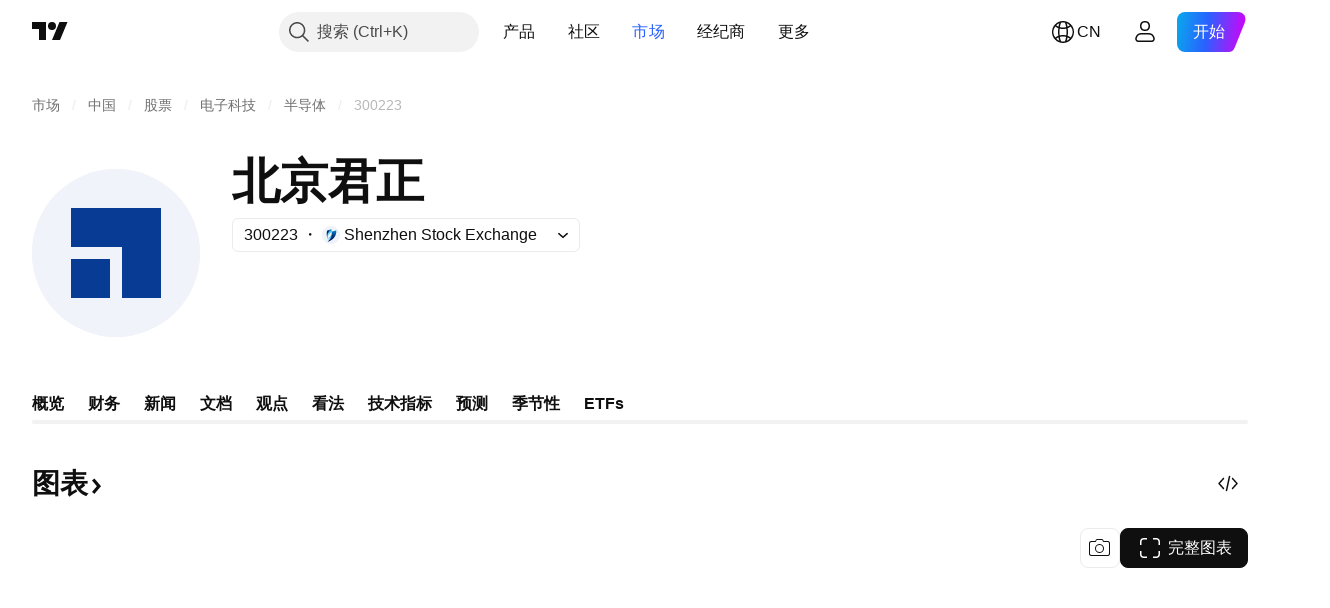

--- FILE ---
content_type: text/html; charset=utf-8
request_url: https://cn.tradingview.com/symbols/SZSE-300223/
body_size: 75335
content:

<!DOCTYPE html>
<html lang="zh-Hans" dir="ltr" class="is-not-authenticated is-not-pro  theme-light"
 data-theme="light">
<head><meta charset="utf-8" />
<meta name="viewport" content="width=device-width, initial-scale=1.0, maximum-scale=1.0, minimum-scale=1.0, user-scalable=no">	<script nonce="j5lpJsm+0xj/FHXVzcmLHQ==">window.initData = {};</script><title>300223股票价格和图表 -  SZSE:300223 — TradingView</title>
<!-- { block promo_footer_css_bundle } -->
		<!-- { render_css_bundle('promo_footer') } -->
		<link crossorigin="anonymous" href="https://static.tradingview.com/static/bundles/15992.6ab8fddbbeec572ad16b.css" rel="stylesheet" type="text/css"/>
	<!-- { endblock promo_footer_css_bundle } -->

	<!-- { block personal_css_bundle } -->

			<!-- render_css_bundle('category_base') -->
			<!-- render_css_bundle('category') -->

			<link crossorigin="anonymous" href="https://static.tradingview.com/static/bundles/7204.bd4a617f902d8e4336d7.css" rel="stylesheet" type="text/css"/>
<link crossorigin="anonymous" href="https://static.tradingview.com/static/bundles/77196.1ee43ed7cda5d814dba7.css" rel="stylesheet" type="text/css"/>
<link crossorigin="anonymous" href="https://static.tradingview.com/static/bundles/12874.2243f526973e835a8777.css" rel="stylesheet" type="text/css"/>
<link crossorigin="anonymous" href="https://static.tradingview.com/static/bundles/20541.ffebbd5b14e162a70fac.css" rel="stylesheet" type="text/css"/>
<link crossorigin="anonymous" href="https://static.tradingview.com/static/bundles/22691.df517de208b59f042c3b.css" rel="stylesheet" type="text/css"/>
<link crossorigin="anonymous" href="https://static.tradingview.com/static/bundles/72834.146c7925be9f43c9c767.css" rel="stylesheet" type="text/css"/>
<link crossorigin="anonymous" href="https://static.tradingview.com/static/bundles/6656.0e277b504c24d73f6420.css" rel="stylesheet" type="text/css"/>
<link crossorigin="anonymous" href="https://static.tradingview.com/static/bundles/97406.a24aa84d5466dfc219e3.css" rel="stylesheet" type="text/css"/>
<link crossorigin="anonymous" href="https://static.tradingview.com/static/bundles/51307.bb4e309d13e8ea654e19.css" rel="stylesheet" type="text/css"/>
<link crossorigin="anonymous" href="https://static.tradingview.com/static/bundles/62560.c8a32e4a427c0c57131c.css" rel="stylesheet" type="text/css"/>
<link crossorigin="anonymous" href="https://static.tradingview.com/static/bundles/4857.2a0b835c9459f5e8f334.css" rel="stylesheet" type="text/css"/>
<link crossorigin="anonymous" href="https://static.tradingview.com/static/bundles/60733.515b38c2fad56295e0d7.css" rel="stylesheet" type="text/css"/>
<link crossorigin="anonymous" href="https://static.tradingview.com/static/bundles/94584.053cede951b9d64dea44.css" rel="stylesheet" type="text/css"/>
<link crossorigin="anonymous" href="https://static.tradingview.com/static/bundles/52294.8c6373aa92664b86de9e.css" rel="stylesheet" type="text/css"/>
<link crossorigin="anonymous" href="https://static.tradingview.com/static/bundles/56167.a33c76f5549cc7102e61.css" rel="stylesheet" type="text/css"/>
<link crossorigin="anonymous" href="https://static.tradingview.com/static/bundles/72373.cdd20397318c8a54ee02.css" rel="stylesheet" type="text/css"/>
<link crossorigin="anonymous" href="https://static.tradingview.com/static/bundles/68820.b0c44555783cdd4786b8.css" rel="stylesheet" type="text/css"/>
<link crossorigin="anonymous" href="https://static.tradingview.com/static/bundles/39394.1f12e32e6d4c4b83fe10.css" rel="stylesheet" type="text/css"/>
<link crossorigin="anonymous" href="https://static.tradingview.com/static/bundles/28562.e29096bd778450adbd58.css" rel="stylesheet" type="text/css"/>
<link crossorigin="anonymous" href="https://static.tradingview.com/static/bundles/30331.315c1a91ffa92d55f559.css" rel="stylesheet" type="text/css"/>
<link crossorigin="anonymous" href="https://static.tradingview.com/static/bundles/45207.4c0489c8756499c78a5e.css" rel="stylesheet" type="text/css"/>
<link crossorigin="anonymous" href="https://static.tradingview.com/static/bundles/5347.66e97921f2de4965604d.css" rel="stylesheet" type="text/css"/>
<link crossorigin="anonymous" href="https://static.tradingview.com/static/bundles/90145.8b74b8d86218eec14871.css" rel="stylesheet" type="text/css"/>
<link crossorigin="anonymous" href="https://static.tradingview.com/static/bundles/59334.4a832facb7e57c5e13f3.css" rel="stylesheet" type="text/css"/>
<link crossorigin="anonymous" href="https://static.tradingview.com/static/bundles/91361.140a08c3b11237f684ec.css" rel="stylesheet" type="text/css"/>
<link crossorigin="anonymous" href="https://static.tradingview.com/static/bundles/3691.a607e1947cc1d6442aef.css" rel="stylesheet" type="text/css"/>
<link crossorigin="anonymous" href="https://static.tradingview.com/static/bundles/79248.b085e41549ac76222ff0.css" rel="stylesheet" type="text/css"/>
<link crossorigin="anonymous" href="https://static.tradingview.com/static/bundles/17675.7322b9d581c3bd767a8f.css" rel="stylesheet" type="text/css"/>
<link crossorigin="anonymous" href="https://static.tradingview.com/static/bundles/48507.c2b4312adc616522c96a.css" rel="stylesheet" type="text/css"/>
<link crossorigin="anonymous" href="https://static.tradingview.com/static/bundles/52255.d675e248456677875a71.css" rel="stylesheet" type="text/css"/>
			<link crossorigin="anonymous" href="https://static.tradingview.com/static/bundles/95626.0b382ed55589e98e3418.css" rel="stylesheet" type="text/css"/>
<link crossorigin="anonymous" href="https://static.tradingview.com/static/bundles/88356.2020d73e26d49ab4f152.css" rel="stylesheet" type="text/css"/>
<link crossorigin="anonymous" href="https://static.tradingview.com/static/bundles/78820.3dc3168a8005e8c156fe.css" rel="stylesheet" type="text/css"/>
<link crossorigin="anonymous" href="https://static.tradingview.com/static/bundles/30608.1b5e0eb056a8145e2004.css" rel="stylesheet" type="text/css"/>
<link crossorigin="anonymous" href="https://static.tradingview.com/static/bundles/34700.362fa6a7ab1f3e3b06c4.css" rel="stylesheet" type="text/css"/>
<link crossorigin="anonymous" href="https://static.tradingview.com/static/bundles/17644.53a8a16a13c65b9ef1b6.css" rel="stylesheet" type="text/css"/>
<link crossorigin="anonymous" href="https://static.tradingview.com/static/bundles/22969.c32eeb1152afcd97b12e.css" rel="stylesheet" type="text/css"/>
<link crossorigin="anonymous" href="https://static.tradingview.com/static/bundles/66585.993b8d26d6975f2fa6c1.css" rel="stylesheet" type="text/css"/>
<link crossorigin="anonymous" href="https://static.tradingview.com/static/bundles/3004.893e8493ede47fdc9e97.css" rel="stylesheet" type="text/css"/>
<link crossorigin="anonymous" href="https://static.tradingview.com/static/bundles/78828.5bb76f10a0f822cc9f89.css" rel="stylesheet" type="text/css"/>
<link crossorigin="anonymous" href="https://static.tradingview.com/static/bundles/19465.d28d32a9cf4c8b2ae874.css" rel="stylesheet" type="text/css"/>
<link crossorigin="anonymous" href="https://static.tradingview.com/static/bundles/17708.76b53d849e04d07888c5.css" rel="stylesheet" type="text/css"/>
<link crossorigin="anonymous" href="https://static.tradingview.com/static/bundles/5193.e52e20403800cce198b0.css" rel="stylesheet" type="text/css"/>
<link crossorigin="anonymous" href="https://static.tradingview.com/static/bundles/51029.52bf22cf20129e43d305.css" rel="stylesheet" type="text/css"/>
<link crossorigin="anonymous" href="https://static.tradingview.com/static/bundles/72543.fd9c7fdf81b96fb22c7d.css" rel="stylesheet" type="text/css"/>
<link crossorigin="anonymous" href="https://static.tradingview.com/static/bundles/15127.08755d09afb2811cc922.css" rel="stylesheet" type="text/css"/>
<link crossorigin="anonymous" href="https://static.tradingview.com/static/bundles/23170.71338597533300e65499.css" rel="stylesheet" type="text/css"/>
<link crossorigin="anonymous" href="https://static.tradingview.com/static/bundles/41651.62c62b9357725600bfe8.css" rel="stylesheet" type="text/css"/>
<link crossorigin="anonymous" href="https://static.tradingview.com/static/bundles/5084.763f13567f3804bdb577.css" rel="stylesheet" type="text/css"/>
<link crossorigin="anonymous" href="https://static.tradingview.com/static/bundles/90002.75eb65f977c84b868ee3.css" rel="stylesheet" type="text/css"/>

			<!-- categories/base additional_css_bundles -->
				<!-- render_css_bundle(symbol_category_page_tab_overview) -->
				<link crossorigin="anonymous" href="https://static.tradingview.com/static/bundles/26184.a8e87c60a250a6212b03.css" rel="stylesheet" type="text/css"/>
<link crossorigin="anonymous" href="https://static.tradingview.com/static/bundles/62419.12891bfbb287744d3a89.css" rel="stylesheet" type="text/css"/>
<link crossorigin="anonymous" href="https://static.tradingview.com/static/bundles/32078.4dd8f716b361ea76fac9.css" rel="stylesheet" type="text/css"/>
<link crossorigin="anonymous" href="https://static.tradingview.com/static/bundles/50370.a1a91e4e3b8d4d56af6a.css" rel="stylesheet" type="text/css"/>
<link crossorigin="anonymous" href="https://static.tradingview.com/static/bundles/29903.89b41c884d5213432809.css" rel="stylesheet" type="text/css"/>
<link crossorigin="anonymous" href="https://static.tradingview.com/static/bundles/24840.08865a24cd22e705a127.css" rel="stylesheet" type="text/css"/>
<link crossorigin="anonymous" href="https://static.tradingview.com/static/bundles/84509.b78aa0f889805782a114.css" rel="stylesheet" type="text/css"/>
<link crossorigin="anonymous" href="https://static.tradingview.com/static/bundles/62156.ce7b2959f31f83034b45.css" rel="stylesheet" type="text/css"/>
<link crossorigin="anonymous" href="https://static.tradingview.com/static/bundles/68650.e664998b1025f8944a19.css" rel="stylesheet" type="text/css"/>
<link crossorigin="anonymous" href="https://static.tradingview.com/static/bundles/87828.b5acda22a891bd0b8b78.css" rel="stylesheet" type="text/css"/>
<link crossorigin="anonymous" href="https://static.tradingview.com/static/bundles/81350.86c68c4067216e42a0f1.css" rel="stylesheet" type="text/css"/>
<link crossorigin="anonymous" href="https://static.tradingview.com/static/bundles/18013.0655ac40c6882bf9e438.css" rel="stylesheet" type="text/css"/>
<link crossorigin="anonymous" href="https://static.tradingview.com/static/bundles/3406.24a50d99637b4e3bf9e7.css" rel="stylesheet" type="text/css"/>
<link crossorigin="anonymous" href="https://static.tradingview.com/static/bundles/54123.b37eaf239cea1a4a4b98.css" rel="stylesheet" type="text/css"/>
<link crossorigin="anonymous" href="https://static.tradingview.com/static/bundles/14544.83eca2c4704f4649b7a3.css" rel="stylesheet" type="text/css"/>
<link crossorigin="anonymous" href="https://static.tradingview.com/static/bundles/67877.2fb5f6f3eb739c16078d.css" rel="stylesheet" type="text/css"/>
<link crossorigin="anonymous" href="https://static.tradingview.com/static/bundles/62882.bb7416e25ce047652be6.css" rel="stylesheet" type="text/css"/>
<link crossorigin="anonymous" href="https://static.tradingview.com/static/bundles/11285.2ad4e54f72ca1dbe5a12.css" rel="stylesheet" type="text/css"/>
<link crossorigin="anonymous" href="https://static.tradingview.com/static/bundles/70835.249d27fbf7cfdf5dfd83.css" rel="stylesheet" type="text/css"/>
<link crossorigin="anonymous" href="https://static.tradingview.com/static/bundles/14896.f1db42b7b1545ca43c36.css" rel="stylesheet" type="text/css"/>
<link crossorigin="anonymous" href="https://static.tradingview.com/static/bundles/64463.906b5d47d47e4a2fad7b.css" rel="stylesheet" type="text/css"/>
<link crossorigin="anonymous" href="https://static.tradingview.com/static/bundles/98703.a2b02fc165a1c32d442e.css" rel="stylesheet" type="text/css"/>
<link crossorigin="anonymous" href="https://static.tradingview.com/static/bundles/50846.d982930faa25ed8f82f1.css" rel="stylesheet" type="text/css"/>
<link crossorigin="anonymous" href="https://static.tradingview.com/static/bundles/35758.dadf3c1241cdd74645b9.css" rel="stylesheet" type="text/css"/>
<link crossorigin="anonymous" href="https://static.tradingview.com/static/bundles/20785.f57018267b567fbbad71.css" rel="stylesheet" type="text/css"/>
<link crossorigin="anonymous" href="https://static.tradingview.com/static/bundles/66504.f8f03e09b6c9491b680b.css" rel="stylesheet" type="text/css"/>
<link crossorigin="anonymous" href="https://static.tradingview.com/static/bundles/87536.9aaa50126d0c6d7ca110.css" rel="stylesheet" type="text/css"/>
<link crossorigin="anonymous" href="https://static.tradingview.com/static/bundles/90769.f5f264bb4298497c0f97.css" rel="stylesheet" type="text/css"/>
<link crossorigin="anonymous" href="https://static.tradingview.com/static/bundles/90639.7dd9df5592fa3bfd0827.css" rel="stylesheet" type="text/css"/>
<link crossorigin="anonymous" href="https://static.tradingview.com/static/bundles/35711.3a98d63a62949fc7e626.css" rel="stylesheet" type="text/css"/>
<link crossorigin="anonymous" href="https://static.tradingview.com/static/bundles/86623.f8fd2683876492fac869.css" rel="stylesheet" type="text/css"/>
<link crossorigin="anonymous" href="https://static.tradingview.com/static/bundles/21147.6122e09918a5a9f096f9.css" rel="stylesheet" type="text/css"/>
<link crossorigin="anonymous" href="https://static.tradingview.com/static/bundles/85624.4fbbc0eda1071fb9ab6a.css" rel="stylesheet" type="text/css"/>
<link crossorigin="anonymous" href="https://static.tradingview.com/static/bundles/75290.538b44b2f92101ea939c.css" rel="stylesheet" type="text/css"/>
<link crossorigin="anonymous" href="https://static.tradingview.com/static/bundles/79780.84d89360ede6a350ded3.css" rel="stylesheet" type="text/css"/>
<link crossorigin="anonymous" href="https://static.tradingview.com/static/bundles/50694.e8c29c22063c80408cca.css" rel="stylesheet" type="text/css"/>
<link crossorigin="anonymous" href="https://static.tradingview.com/static/bundles/10930.1ae4e60f075fe195a03e.css" rel="stylesheet" type="text/css"/>
<link crossorigin="anonymous" href="https://static.tradingview.com/static/bundles/20710.25734f0c91633f24d1d7.css" rel="stylesheet" type="text/css"/>
<link crossorigin="anonymous" href="https://static.tradingview.com/static/bundles/41215.c1d75d260a744bcb31f6.css" rel="stylesheet" type="text/css"/>
<link crossorigin="anonymous" href="https://static.tradingview.com/static/bundles/83580.fdc9454547343089f3c6.css" rel="stylesheet" type="text/css"/>
<link crossorigin="anonymous" href="https://static.tradingview.com/static/bundles/92346.cfd020c28c1ce7d39186.css" rel="stylesheet" type="text/css"/>
<link crossorigin="anonymous" href="https://static.tradingview.com/static/bundles/20789.ab5c2b3cb921527e4170.css" rel="stylesheet" type="text/css"/>
<link crossorigin="anonymous" href="https://static.tradingview.com/static/bundles/68601.b92b709c3f2198c9208e.css" rel="stylesheet" type="text/css"/>
<link crossorigin="anonymous" href="https://static.tradingview.com/static/bundles/29592.6154c4943032cbc1f19b.css" rel="stylesheet" type="text/css"/>
<link crossorigin="anonymous" href="https://static.tradingview.com/static/bundles/49560.78f7c9a7761d9f4a6f41.css" rel="stylesheet" type="text/css"/>
<link crossorigin="anonymous" href="https://static.tradingview.com/static/bundles/87250.0d657dfde18805342544.css" rel="stylesheet" type="text/css"/>
<link crossorigin="anonymous" href="https://static.tradingview.com/static/bundles/76780.54dd3a6396f77a36914a.css" rel="stylesheet" type="text/css"/>
<link crossorigin="anonymous" href="https://static.tradingview.com/static/bundles/48872.1b4893b23f9dedf57c6b.css" rel="stylesheet" type="text/css"/>
<link crossorigin="anonymous" href="https://static.tradingview.com/static/bundles/69331.ffddeb442dc6f8a08434.css" rel="stylesheet" type="text/css"/>
<link crossorigin="anonymous" href="https://static.tradingview.com/static/bundles/20683.6e4b238c48ae896d5904.css" rel="stylesheet" type="text/css"/>
<link crossorigin="anonymous" href="https://static.tradingview.com/static/bundles/18138.0702cc8b2c15b3b0fc80.css" rel="stylesheet" type="text/css"/>
<link crossorigin="anonymous" href="https://static.tradingview.com/static/bundles/12936.720acb408c0264375d61.css" rel="stylesheet" type="text/css"/>
<link crossorigin="anonymous" href="https://static.tradingview.com/static/bundles/64083.f836de9d5fc0158965ed.css" rel="stylesheet" type="text/css"/>
<link crossorigin="anonymous" href="https://static.tradingview.com/static/bundles/39537.950ebe684b0ab9261cbc.css" rel="stylesheet" type="text/css"/>
<link crossorigin="anonymous" href="https://static.tradingview.com/static/bundles/64416.db3df9eaf27fef831994.css" rel="stylesheet" type="text/css"/>
<link crossorigin="anonymous" href="https://static.tradingview.com/static/bundles/10810.a2c5ef94acd1f7dbcec3.css" rel="stylesheet" type="text/css"/>
<link crossorigin="anonymous" href="https://static.tradingview.com/static/bundles/88541.3aa9b207910d1acfd2b4.css" rel="stylesheet" type="text/css"/>
<link crossorigin="anonymous" href="https://static.tradingview.com/static/bundles/41335.ca1f0de98bdf5fd6c1ad.css" rel="stylesheet" type="text/css"/>
<link crossorigin="anonymous" href="https://static.tradingview.com/static/bundles/51423.39232a45717797cd17f1.css" rel="stylesheet" type="text/css"/>
<link crossorigin="anonymous" href="https://static.tradingview.com/static/bundles/73391.16e880c198687ed6e94f.css" rel="stylesheet" type="text/css"/>
<link crossorigin="anonymous" href="https://static.tradingview.com/static/bundles/50340.5bb9da7bd883e9b7ffe0.css" rel="stylesheet" type="text/css"/>
<link crossorigin="anonymous" href="https://static.tradingview.com/static/bundles/32399.e845531d8d9162d05ccf.css" rel="stylesheet" type="text/css"/>
<link crossorigin="anonymous" href="https://static.tradingview.com/static/bundles/68401.01ed3de30b8417f393ff.css" rel="stylesheet" type="text/css"/>
<link crossorigin="anonymous" href="https://static.tradingview.com/static/bundles/21997.728ba55a5aaf81b429bd.css" rel="stylesheet" type="text/css"/>
<link crossorigin="anonymous" href="https://static.tradingview.com/static/bundles/58983.84938a3269245d00da8f.css" rel="stylesheet" type="text/css"/>
<link crossorigin="anonymous" href="https://static.tradingview.com/static/bundles/62082.2f538b63a0dae43a1498.css" rel="stylesheet" type="text/css"/>
<link crossorigin="anonymous" href="https://static.tradingview.com/static/bundles/44337.d9c445f671d01a5a353c.css" rel="stylesheet" type="text/css"/>
<link crossorigin="anonymous" href="https://static.tradingview.com/static/bundles/94922.bb37750083b3bd30bad0.css" rel="stylesheet" type="text/css"/>
<link crossorigin="anonymous" href="https://static.tradingview.com/static/bundles/17930.7b9420b39ed805a86ca9.css" rel="stylesheet" type="text/css"/>
<link crossorigin="anonymous" href="https://static.tradingview.com/static/bundles/30201.0b88dc48ccd54f3d34b3.css" rel="stylesheet" type="text/css"/>
<link crossorigin="anonymous" href="https://static.tradingview.com/static/bundles/47859.6bcb6b23140a9c36984c.css" rel="stylesheet" type="text/css"/>
<link crossorigin="anonymous" href="https://static.tradingview.com/static/bundles/23219.12a53a8ea2d852d86d03.css" rel="stylesheet" type="text/css"/>
<link crossorigin="anonymous" href="https://static.tradingview.com/static/bundles/47854.f40ae4ba01b0fd3e8701.css" rel="stylesheet" type="text/css"/>
<link crossorigin="anonymous" href="https://static.tradingview.com/static/bundles/82285.63149d8ce8507412536c.css" rel="stylesheet" type="text/css"/>
<link crossorigin="anonymous" href="https://static.tradingview.com/static/bundles/34383.63163c9cbb7c75e4d9e2.css" rel="stylesheet" type="text/css"/>
<link crossorigin="anonymous" href="https://static.tradingview.com/static/bundles/29142.6cef04f430874ea6ab4d.css" rel="stylesheet" type="text/css"/>
<link crossorigin="anonymous" href="https://static.tradingview.com/static/bundles/32659.d0ba0016a2225fb3ab18.css" rel="stylesheet" type="text/css"/>
<link crossorigin="anonymous" href="https://static.tradingview.com/static/bundles/11184.c715ab0a81794a4ab238.css" rel="stylesheet" type="text/css"/>
<link crossorigin="anonymous" href="https://static.tradingview.com/static/bundles/48357.cf6c7cdbbfbde9129dd7.css" rel="stylesheet" type="text/css"/>
<link crossorigin="anonymous" href="https://static.tradingview.com/static/bundles/62517.3aa2a1abf28b4b3199b4.css" rel="stylesheet" type="text/css"/>
<link crossorigin="anonymous" href="https://static.tradingview.com/static/bundles/91493.36bdab8ab2bf8b84c473.css" rel="stylesheet" type="text/css"/>
<link crossorigin="anonymous" href="https://static.tradingview.com/static/bundles/3333.7c1beb539fd09a9acd52.css" rel="stylesheet" type="text/css"/>
<link crossorigin="anonymous" href="https://static.tradingview.com/static/bundles/17314.79b155bcc8f2cb68537a.css" rel="stylesheet" type="text/css"/>
<link crossorigin="anonymous" href="https://static.tradingview.com/static/bundles/61089.386cd2415892cde7ab22.css" rel="stylesheet" type="text/css"/>
<link crossorigin="anonymous" href="https://static.tradingview.com/static/bundles/51972.7b889ac60118467f01a4.css" rel="stylesheet" type="text/css"/>
<link crossorigin="anonymous" href="https://static.tradingview.com/static/bundles/96836.508d654834f0d41098de.css" rel="stylesheet" type="text/css"/>
<link crossorigin="anonymous" href="https://static.tradingview.com/static/bundles/60837.acc938c98a8a92f1a5f6.css" rel="stylesheet" type="text/css"/>
<link crossorigin="anonymous" href="https://static.tradingview.com/static/bundles/58108.80c618a3fa2b20420af6.css" rel="stylesheet" type="text/css"/>
<link crossorigin="anonymous" href="https://static.tradingview.com/static/bundles/20188.1901624855aa8d392e99.css" rel="stylesheet" type="text/css"/>
<link crossorigin="anonymous" href="https://static.tradingview.com/static/bundles/94980.2c972bc3fed7a351ab51.css" rel="stylesheet" type="text/css"/>
<link crossorigin="anonymous" href="https://static.tradingview.com/static/bundles/86847.c60c750d4761456949bf.css" rel="stylesheet" type="text/css"/>
<link crossorigin="anonymous" href="https://static.tradingview.com/static/bundles/43463.e50e1d19c7ff11224c77.css" rel="stylesheet" type="text/css"/>
<link crossorigin="anonymous" href="https://static.tradingview.com/static/bundles/45354.dfac20425a447c1e6a26.css" rel="stylesheet" type="text/css"/>
<link crossorigin="anonymous" href="https://static.tradingview.com/static/bundles/77214.dd5dee0470d132e05af6.css" rel="stylesheet" type="text/css"/>
<link crossorigin="anonymous" href="https://static.tradingview.com/static/bundles/81390.3f43b947dd4ae8f7a563.css" rel="stylesheet" type="text/css"/>
<link crossorigin="anonymous" href="https://static.tradingview.com/static/bundles/82128.5807bc9fc48e4dbead4c.css" rel="stylesheet" type="text/css"/>
<link crossorigin="anonymous" href="https://static.tradingview.com/static/bundles/88119.8df368832bdb07890c87.css" rel="stylesheet" type="text/css"/>
<link crossorigin="anonymous" href="https://static.tradingview.com/static/bundles/13317.721c031d9a346e88b418.css" rel="stylesheet" type="text/css"/>
<link crossorigin="anonymous" href="https://static.tradingview.com/static/bundles/48366.025bed6388dffee20444.css" rel="stylesheet" type="text/css"/>
			<!-- / categories/base additional_css_bundles -->

	<!-- { endblock personal_css_bundle } -->

	<!-- { block extra_styles } -->
	<!-- { endblock extra_styles } --><script nonce="j5lpJsm+0xj/FHXVzcmLHQ==">
	window.locale = 'zh_CN';
	window.language = 'zh';
</script>
	<!-- { block promo_footer_js_bundle } -->
		<!-- { render_js_bundle('promo_footer') } -->
		<link crossorigin="anonymous" href="https://static.tradingview.com/static/bundles/zh.4786.a618592c61ccf653aaab.js" rel="preload" as="script"/>
<link crossorigin="anonymous" href="https://static.tradingview.com/static/bundles/25096.8041f8d54d0af06b1dc2.js" rel="preload" as="script"/>
<link crossorigin="anonymous" href="https://static.tradingview.com/static/bundles/promo_footer.eb7846e9f552443d8452.js" rel="preload" as="script"/><script crossorigin="anonymous" src="https://static.tradingview.com/static/bundles/zh.4786.a618592c61ccf653aaab.js" defer></script>
<script crossorigin="anonymous" src="https://static.tradingview.com/static/bundles/25096.8041f8d54d0af06b1dc2.js" defer></script>
<script crossorigin="anonymous" src="https://static.tradingview.com/static/bundles/promo_footer.eb7846e9f552443d8452.js" defer></script>
	<!-- { endblock promo_footer_js_bundle } -->

	<!-- { block personal_js_bundle } -->
<!-- render_js_bundle('category_base') -->
			<!-- render_js_bundle('category') -->

			<link crossorigin="anonymous" href="https://static.tradingview.com/static/bundles/runtime.896a943737c897593c14.js" rel="preload" as="script"/>
<link crossorigin="anonymous" href="https://static.tradingview.com/static/bundles/zh.68425.199a143bb5872cb2bab2.js" rel="preload" as="script"/>
<link crossorigin="anonymous" href="https://static.tradingview.com/static/bundles/32227.d826c45d2d27f2ff4314.js" rel="preload" as="script"/>
<link crossorigin="anonymous" href="https://static.tradingview.com/static/bundles/77507.fb006c0c7a02051cf5cd.js" rel="preload" as="script"/>
<link crossorigin="anonymous" href="https://static.tradingview.com/static/bundles/22665.48cd37ebd902e7c711e1.js" rel="preload" as="script"/>
<link crossorigin="anonymous" href="https://static.tradingview.com/static/bundles/12886.7be7542f140baf734d79.js" rel="preload" as="script"/>
<link crossorigin="anonymous" href="https://static.tradingview.com/static/bundles/22023.035d84389dc598280aca.js" rel="preload" as="script"/>
<link crossorigin="anonymous" href="https://static.tradingview.com/static/bundles/2373.798b10a4d75d67ea3cde.js" rel="preload" as="script"/>
<link crossorigin="anonymous" href="https://static.tradingview.com/static/bundles/62134.57ec9cb3f1548c6e710a.js" rel="preload" as="script"/>
<link crossorigin="anonymous" href="https://static.tradingview.com/static/bundles/8875.0da40c2dfdf4c802056a.js" rel="preload" as="script"/>
<link crossorigin="anonymous" href="https://static.tradingview.com/static/bundles/68134.1a849122bb45cbd1c259.js" rel="preload" as="script"/>
<link crossorigin="anonymous" href="https://static.tradingview.com/static/bundles/93243.d16dcf8fc50e14d67819.js" rel="preload" as="script"/>
<link crossorigin="anonymous" href="https://static.tradingview.com/static/bundles/42118.6fbbd8dcde37d9fd685b.js" rel="preload" as="script"/>
<link crossorigin="anonymous" href="https://static.tradingview.com/static/bundles/32378.b87f7c1aed020f9c3427.js" rel="preload" as="script"/>
<link crossorigin="anonymous" href="https://static.tradingview.com/static/bundles/72378.7b373ff12f2059f138f5.js" rel="preload" as="script"/>
<link crossorigin="anonymous" href="https://static.tradingview.com/static/bundles/23298.0b1a2a8df7ae6c4f9aff.js" rel="preload" as="script"/>
<link crossorigin="anonymous" href="https://static.tradingview.com/static/bundles/91834.b3eddf99c72fff0aa1f2.js" rel="preload" as="script"/>
<link crossorigin="anonymous" href="https://static.tradingview.com/static/bundles/68126.c05b8c66e292c75d0cc8.js" rel="preload" as="script"/>
<link crossorigin="anonymous" href="https://static.tradingview.com/static/bundles/70241.14110bfc78a0cfd595e7.js" rel="preload" as="script"/>
<link crossorigin="anonymous" href="https://static.tradingview.com/static/bundles/category_base.2429a5780af845f9e789.js" rel="preload" as="script"/><script crossorigin="anonymous" src="https://static.tradingview.com/static/bundles/runtime.896a943737c897593c14.js" defer></script>
<script crossorigin="anonymous" src="https://static.tradingview.com/static/bundles/zh.68425.199a143bb5872cb2bab2.js" defer></script>
<script crossorigin="anonymous" src="https://static.tradingview.com/static/bundles/32227.d826c45d2d27f2ff4314.js" defer></script>
<script crossorigin="anonymous" src="https://static.tradingview.com/static/bundles/77507.fb006c0c7a02051cf5cd.js" defer></script>
<script crossorigin="anonymous" src="https://static.tradingview.com/static/bundles/22665.48cd37ebd902e7c711e1.js" defer></script>
<script crossorigin="anonymous" src="https://static.tradingview.com/static/bundles/12886.7be7542f140baf734d79.js" defer></script>
<script crossorigin="anonymous" src="https://static.tradingview.com/static/bundles/22023.035d84389dc598280aca.js" defer></script>
<script crossorigin="anonymous" src="https://static.tradingview.com/static/bundles/2373.798b10a4d75d67ea3cde.js" defer></script>
<script crossorigin="anonymous" src="https://static.tradingview.com/static/bundles/62134.57ec9cb3f1548c6e710a.js" defer></script>
<script crossorigin="anonymous" src="https://static.tradingview.com/static/bundles/8875.0da40c2dfdf4c802056a.js" defer></script>
<script crossorigin="anonymous" src="https://static.tradingview.com/static/bundles/68134.1a849122bb45cbd1c259.js" defer></script>
<script crossorigin="anonymous" src="https://static.tradingview.com/static/bundles/93243.d16dcf8fc50e14d67819.js" defer></script>
<script crossorigin="anonymous" src="https://static.tradingview.com/static/bundles/42118.6fbbd8dcde37d9fd685b.js" defer></script>
<script crossorigin="anonymous" src="https://static.tradingview.com/static/bundles/32378.b87f7c1aed020f9c3427.js" defer></script>
<script crossorigin="anonymous" src="https://static.tradingview.com/static/bundles/72378.7b373ff12f2059f138f5.js" defer></script>
<script crossorigin="anonymous" src="https://static.tradingview.com/static/bundles/23298.0b1a2a8df7ae6c4f9aff.js" defer></script>
<script crossorigin="anonymous" src="https://static.tradingview.com/static/bundles/91834.b3eddf99c72fff0aa1f2.js" defer></script>
<script crossorigin="anonymous" src="https://static.tradingview.com/static/bundles/68126.c05b8c66e292c75d0cc8.js" defer></script>
<script crossorigin="anonymous" src="https://static.tradingview.com/static/bundles/70241.14110bfc78a0cfd595e7.js" defer></script>
<script crossorigin="anonymous" src="https://static.tradingview.com/static/bundles/category_base.2429a5780af845f9e789.js" defer></script>
			<link crossorigin="anonymous" href="https://static.tradingview.com/static/bundles/zh.22589.11c41dbeaa9440298940.js" rel="preload" as="script"/>
<link crossorigin="anonymous" href="https://static.tradingview.com/static/bundles/84434.120d06989366c97d852e.js" rel="preload" as="script"/>
<link crossorigin="anonymous" href="https://static.tradingview.com/static/bundles/16708.d940246e30b75a30ea1a.js" rel="preload" as="script"/>
<link crossorigin="anonymous" href="https://static.tradingview.com/static/bundles/98777.b0d6b6f1842467663bf5.js" rel="preload" as="script"/>
<link crossorigin="anonymous" href="https://static.tradingview.com/static/bundles/4570.7df04ff726ec9de10a0f.js" rel="preload" as="script"/>
<link crossorigin="anonymous" href="https://static.tradingview.com/static/bundles/24377.3bc2e021db733b51d5d1.js" rel="preload" as="script"/>
<link crossorigin="anonymous" href="https://static.tradingview.com/static/bundles/44199.3dbc4d801452c6cddeb7.js" rel="preload" as="script"/>
<link crossorigin="anonymous" href="https://static.tradingview.com/static/bundles/77348.bd9cdbb17234f11d109f.js" rel="preload" as="script"/>
<link crossorigin="anonymous" href="https://static.tradingview.com/static/bundles/8721.9b0f32f0e7525003e53d.js" rel="preload" as="script"/>
<link crossorigin="anonymous" href="https://static.tradingview.com/static/bundles/54688.525016de76035aa87841.js" rel="preload" as="script"/>
<link crossorigin="anonymous" href="https://static.tradingview.com/static/bundles/81967.9ac06e70ce376693219c.js" rel="preload" as="script"/>
<link crossorigin="anonymous" href="https://static.tradingview.com/static/bundles/36921.3775d22add6a00dd87dd.js" rel="preload" as="script"/>
<link crossorigin="anonymous" href="https://static.tradingview.com/static/bundles/category.ab83e37ca0aab2706b23.js" rel="preload" as="script"/><script crossorigin="anonymous" src="https://static.tradingview.com/static/bundles/zh.22589.11c41dbeaa9440298940.js" defer></script>
<script crossorigin="anonymous" src="https://static.tradingview.com/static/bundles/84434.120d06989366c97d852e.js" defer></script>
<script crossorigin="anonymous" src="https://static.tradingview.com/static/bundles/16708.d940246e30b75a30ea1a.js" defer></script>
<script crossorigin="anonymous" src="https://static.tradingview.com/static/bundles/98777.b0d6b6f1842467663bf5.js" defer></script>
<script crossorigin="anonymous" src="https://static.tradingview.com/static/bundles/4570.7df04ff726ec9de10a0f.js" defer></script>
<script crossorigin="anonymous" src="https://static.tradingview.com/static/bundles/24377.3bc2e021db733b51d5d1.js" defer></script>
<script crossorigin="anonymous" src="https://static.tradingview.com/static/bundles/44199.3dbc4d801452c6cddeb7.js" defer></script>
<script crossorigin="anonymous" src="https://static.tradingview.com/static/bundles/77348.bd9cdbb17234f11d109f.js" defer></script>
<script crossorigin="anonymous" src="https://static.tradingview.com/static/bundles/8721.9b0f32f0e7525003e53d.js" defer></script>
<script crossorigin="anonymous" src="https://static.tradingview.com/static/bundles/54688.525016de76035aa87841.js" defer></script>
<script crossorigin="anonymous" src="https://static.tradingview.com/static/bundles/81967.9ac06e70ce376693219c.js" defer></script>
<script crossorigin="anonymous" src="https://static.tradingview.com/static/bundles/36921.3775d22add6a00dd87dd.js" defer></script>
<script crossorigin="anonymous" src="https://static.tradingview.com/static/bundles/category.ab83e37ca0aab2706b23.js" defer></script>	<!-- { endblock personal_js_bundle } -->

	<!-- { block additional_js_bundle } -->
<!-- categories/base additional_js_bundles -->				<!-- render_js_bundle(symbol_category_page_tab_overview) -->
				<link crossorigin="anonymous" href="https://static.tradingview.com/static/bundles/zh.74401.5502f27087b07475c0c2.js" rel="preload" as="script"/>
<link crossorigin="anonymous" href="https://static.tradingview.com/static/bundles/zh.92239.72ecd18ef3a7d6c9af4b.js" rel="preload" as="script"/>
<link crossorigin="anonymous" href="https://static.tradingview.com/static/bundles/74570.59f817c013ee3e5541b3.js" rel="preload" as="script"/>
<link crossorigin="anonymous" href="https://static.tradingview.com/static/bundles/39053.cac2dfc96c2ab4e234e8.js" rel="preload" as="script"/>
<link crossorigin="anonymous" href="https://static.tradingview.com/static/bundles/28923.ebc8d93fe86243b953cb.js" rel="preload" as="script"/>
<link crossorigin="anonymous" href="https://static.tradingview.com/static/bundles/41494.e6d0c690af6c5ff8ee4c.js" rel="preload" as="script"/>
<link crossorigin="anonymous" href="https://static.tradingview.com/static/bundles/39381.090885a5ac8cf8244666.js" rel="preload" as="script"/>
<link crossorigin="anonymous" href="https://static.tradingview.com/static/bundles/69020.18c7e4015035bef2a1e1.js" rel="preload" as="script"/>
<link crossorigin="anonymous" href="https://static.tradingview.com/static/bundles/93647.aef67d7c6e884da6f0ec.js" rel="preload" as="script"/>
<link crossorigin="anonymous" href="https://static.tradingview.com/static/bundles/11387.e83e9396c5085a36570e.js" rel="preload" as="script"/>
<link crossorigin="anonymous" href="https://static.tradingview.com/static/bundles/55623.781968dc1ea776e52894.js" rel="preload" as="script"/>
<link crossorigin="anonymous" href="https://static.tradingview.com/static/bundles/91922.0738dd350a866edfbdfd.js" rel="preload" as="script"/>
<link crossorigin="anonymous" href="https://static.tradingview.com/static/bundles/53127.8f203c571c952e1f6f2a.js" rel="preload" as="script"/>
<link crossorigin="anonymous" href="https://static.tradingview.com/static/bundles/58677.51b79b7ee527af30a992.js" rel="preload" as="script"/>
<link crossorigin="anonymous" href="https://static.tradingview.com/static/bundles/69873.7b27fe9c452db7f24605.js" rel="preload" as="script"/>
<link crossorigin="anonymous" href="https://static.tradingview.com/static/bundles/51865.9814b0c28b7acf8e8528.js" rel="preload" as="script"/>
<link crossorigin="anonymous" href="https://static.tradingview.com/static/bundles/init-symbol-page-tab-overview.683bf288c0caa403a652.js" rel="preload" as="script"/>
<link crossorigin="anonymous" href="https://static.tradingview.com/static/bundles/symbol_category_page_tab_overview.a44078ada5f0e98287cc.js" rel="preload" as="script"/><script crossorigin="anonymous" src="https://static.tradingview.com/static/bundles/zh.74401.5502f27087b07475c0c2.js" defer></script>
<script crossorigin="anonymous" src="https://static.tradingview.com/static/bundles/zh.92239.72ecd18ef3a7d6c9af4b.js" defer></script>
<script crossorigin="anonymous" src="https://static.tradingview.com/static/bundles/74570.59f817c013ee3e5541b3.js" defer></script>
<script crossorigin="anonymous" src="https://static.tradingview.com/static/bundles/39053.cac2dfc96c2ab4e234e8.js" defer></script>
<script crossorigin="anonymous" src="https://static.tradingview.com/static/bundles/28923.ebc8d93fe86243b953cb.js" defer></script>
<script crossorigin="anonymous" src="https://static.tradingview.com/static/bundles/41494.e6d0c690af6c5ff8ee4c.js" defer></script>
<script crossorigin="anonymous" src="https://static.tradingview.com/static/bundles/39381.090885a5ac8cf8244666.js" defer></script>
<script crossorigin="anonymous" src="https://static.tradingview.com/static/bundles/69020.18c7e4015035bef2a1e1.js" defer></script>
<script crossorigin="anonymous" src="https://static.tradingview.com/static/bundles/93647.aef67d7c6e884da6f0ec.js" defer></script>
<script crossorigin="anonymous" src="https://static.tradingview.com/static/bundles/11387.e83e9396c5085a36570e.js" defer></script>
<script crossorigin="anonymous" src="https://static.tradingview.com/static/bundles/55623.781968dc1ea776e52894.js" defer></script>
<script crossorigin="anonymous" src="https://static.tradingview.com/static/bundles/91922.0738dd350a866edfbdfd.js" defer></script>
<script crossorigin="anonymous" src="https://static.tradingview.com/static/bundles/53127.8f203c571c952e1f6f2a.js" defer></script>
<script crossorigin="anonymous" src="https://static.tradingview.com/static/bundles/58677.51b79b7ee527af30a992.js" defer></script>
<script crossorigin="anonymous" src="https://static.tradingview.com/static/bundles/69873.7b27fe9c452db7f24605.js" defer></script>
<script crossorigin="anonymous" src="https://static.tradingview.com/static/bundles/51865.9814b0c28b7acf8e8528.js" defer></script>
<script crossorigin="anonymous" src="https://static.tradingview.com/static/bundles/init-symbol-page-tab-overview.683bf288c0caa403a652.js" defer></script>
<script crossorigin="anonymous" src="https://static.tradingview.com/static/bundles/symbol_category_page_tab_overview.a44078ada5f0e98287cc.js" defer></script>
			<!-- / categories/base additional_js_bundles -->	<!-- { endblock additional_js_bundle } -->	<script nonce="j5lpJsm+0xj/FHXVzcmLHQ==">
		window.initData = window.initData || {};
		window.initData.theme = "light";
			(()=>{"use strict";const t=/(?:^|;)\s*theme=(dark|light)(?:;|$)|$/.exec(document.cookie)[1];t&&(document.documentElement.classList.toggle("theme-dark","dark"===t),document.documentElement.classList.toggle("theme-light","light"===t),document.documentElement.dataset.theme=t,window.initData=window.initData||{},window.initData.theme=t)})();
	</script>
	<script nonce="j5lpJsm+0xj/FHXVzcmLHQ==">
		(()=>{"use strict";"undefined"!=typeof window&&"undefined"!=typeof navigator&&/mac/i.test(navigator.platform)&&document.documentElement.classList.add("mac_os_system")})();
	</script>

	<script nonce="j5lpJsm+0xj/FHXVzcmLHQ==">var environment = "battle";
		window.WS_HOST_PING_REQUIRED = true;
		window.BUILD_TIME = "2026-01-27T12:15:34";
		window.WEBSOCKET_HOST = "data.tradingview.com";
		window.WEBSOCKET_PRO_HOST = "prodata.tradingview.com";
		window.WEBSOCKET_HOST_FOR_DEEP_BACKTESTING = "history-data.tradingview.com";
		window.WIDGET_HOST = "https://www.tradingview-widget.com";
		window.TradingView = window.TradingView || {};
	</script>

	<link rel="conversions-config" href="https://s3.tradingview.com/conversions_zh-Hans.json">
	<link rel="metrics-config" href="https://scanner-backend.tradingview.com/enum/ordered?id=metrics_full_name,metrics&lang=zh-Hans&label-product=ytm-metrics-plan.json" crossorigin>

	<script nonce="j5lpJsm+0xj/FHXVzcmLHQ==">
		(()=>{"use strict";function e(e,t=!1){const{searchParams:n}=new URL(String(location));let s="true"===n.get("mobileapp_new"),o="true"===n.get("mobileapp");if(!t){const e=function(e){const t=e+"=",n=document.cookie.split(";");for(let e=0;e<n.length;e++){let s=n[e];for(;" "===s.charAt(0);)s=s.substring(1,s.length);if(0===s.indexOf(t))return s.substring(t.length,s.length)}return null}("tv_app")||"";s||=["android","android_nps"].includes(e),o||="ios"===e}return!("new"!==e&&"any"!==e||!s)||!("new"===e||!o)}const t="undefined"!=typeof window&&"undefined"!=typeof navigator,n=t&&"ontouchstart"in window,s=(t&&n&&window,t&&(n||navigator.maxTouchPoints),t&&window.chrome&&window.chrome.runtime,t&&window.navigator.userAgent.toLowerCase().indexOf("firefox"),t&&/\sEdge\/\d\d\b/.test(navigator.userAgent),t&&Boolean(navigator.vendor)&&navigator.vendor.indexOf("Apple")>-1&&-1===navigator.userAgent.indexOf("CriOS")&&navigator.userAgent.indexOf("FxiOS"),t&&/mac/i.test(navigator.platform),t&&/Win32|Win64/i.test(navigator.platform),t&&/Linux/i.test(navigator.platform),t&&/Android/i.test(navigator.userAgent)),o=t&&/BlackBerry/i.test(navigator.userAgent),i=t&&/iPhone|iPad|iPod/.test(navigator.platform),c=t&&/Opera Mini/i.test(navigator.userAgent),r=t&&("MacIntel"===navigator.platform&&navigator.maxTouchPoints>1||/iPad/.test(navigator.platform)),a=s||o||i||c,h=window.TradingView=window.TradingView||{};const _={Android:()=>s,BlackBerry:()=>o,iOS:()=>i,Opera:()=>c,isIPad:()=>r,any:()=>a};h.isMobile=_;const l=new Map;function d(){const e=window.location.pathname,t=window.location.host,n=`${t}${e}`;return l.has(n)||l.set(n,function(e,t){const n=["^widget-docs"];for(const e of n)if(new RegExp(e).test(t))return!0;const s=["^widgetembed/?$","^cmewidgetembed/?$","^([0-9a-zA-Z-]+)/widgetembed/?$","^([0-9a-zA-Z-]+)/widgetstatic/?$","^([0-9a-zA-Z-]+)?/?mediumwidgetembed/?$","^twitter-chart/?$","^telegram/chart/?$","^embed/([0-9a-zA-Z]{8})/?$","^widgetpopup/?$","^extension/?$","^idea-popup/?$","^hotlistswidgetembed/?$","^([0-9a-zA-Z-]+)/hotlistswidgetembed/?$","^marketoverviewwidgetembed/?$","^([0-9a-zA-Z-]+)/marketoverviewwidgetembed/?$","^eventswidgetembed/?$","^tickerswidgetembed/?$","^forexcrossrateswidgetembed/?$","^forexheatmapwidgetembed/?$","^marketquoteswidgetembed/?$","^screenerwidget/?$","^cryptomktscreenerwidget/?$","^([0-9a-zA-Z-]+)/cryptomktscreenerwidget/?$","^([0-9a-zA-Z-]+)/marketquoteswidgetembed/?$","^technical-analysis-widget-embed/$","^singlequotewidgetembed/?$","^([0-9a-zA-Z-]+)/singlequotewidgetembed/?$","^embed-widget/([0-9a-zA-Z-]+)/(([0-9a-zA-Z-]+)/)?$","^widget-docs/([0-9a-zA-Z-]+)/([0-9a-zA-Z-/]+)?$"],o=e.replace(/^\//,"");let i;for(let e=s.length-1;e>=0;e--)if(i=new RegExp(s[e]),i.test(o))return!0;return!1}(e,t)),l.get(n)??!1}h.onWidget=d;const g=()=>{},u="~m~";class m{constructor(e,t={}){this.sessionid=null,this.connected=!1,this._timeout=null,this._base=e,this._options={timeout:t.timeout||2e4,connectionType:t.connectionType}}connect(){this._socket=new WebSocket(this._prepareUrl()),this._socket.onmessage=e=>{
if("string"!=typeof e.data)throw new TypeError(`The WebSocket message should be a string. Recieved ${Object.prototype.toString.call(e.data)}`);this._onData(e.data)},this._socket.onclose=this._onClose.bind(this),this._socket.onerror=this._onError.bind(this)}send(e){this._socket&&this._socket.send(this._encode(e))}disconnect(){this._clearIdleTimeout(),this._socket&&(this._socket.onmessage=g,this._socket.onclose=g,this._socket.onerror=g,this._socket.close())}_clearIdleTimeout(){null!==this._timeout&&(clearTimeout(this._timeout),this._timeout=null)}_encode(e){let t,n="";const s=Array.isArray(e)?e:[e],o=s.length;for(let e=0;e<o;e++)t=null===s[e]||void 0===s[e]?"":m._stringify(s[e]),n+=u+t.length+u+t;return n}_decode(e){const t=[];let n,s;do{if(e.substring(0,3)!==u)return t;n="",s="";const o=(e=e.substring(3)).length;for(let t=0;t<o;t++){if(s=Number(e.substring(t,t+1)),Number(e.substring(t,t+1))!==s){e=e.substring(n.length+3),n=Number(n);break}n+=s}t.push(e.substring(0,n)),e=e.substring(n)}while(""!==e);return t}_onData(e){this._setTimeout();const t=this._decode(e),n=t.length;for(let e=0;e<n;e++)this._onMessage(t[e])}_setTimeout(){this._clearIdleTimeout(),this._timeout=setTimeout(this._onTimeout.bind(this),this._options.timeout)}_onTimeout(){this.disconnect(),this._onDisconnect({code:4e3,reason:"socket.io timeout",wasClean:!1})}_onMessage(e){this.sessionid?this._checkIfHeartbeat(e)?this._onHeartbeat(e.slice(3)):this._checkIfJson(e)?this._base.onMessage(JSON.parse(e.slice(3))):this._base.onMessage(e):(this.sessionid=e,this._onConnect())}_checkIfHeartbeat(e){return this._checkMessageType(e,"h")}_checkIfJson(e){return this._checkMessageType(e,"j")}_checkMessageType(e,t){return e.substring(0,3)==="~"+t+"~"}_onHeartbeat(e){this.send("~h~"+e)}_onConnect(){this.connected=!0,this._base.onConnect()}_onDisconnect(e){this._clear(),this._base.onDisconnect(e),this.sessionid=null}_clear(){this.connected=!1}_prepareUrl(){const t=w(this._base.host);if(t.pathname+="socket.io/websocket",t.protocol="wss:",t.searchParams.append("from",window.location.pathname.slice(1,50)),t.searchParams.append("date",window.BUILD_TIME||""),e("any")&&t.searchParams.append("client","mobile"),this._options.connectionType&&t.searchParams.append("type",this._options.connectionType),window.WEBSOCKET_PARAMS_ANALYTICS){const{ws_page_uri:e,ws_ancestor_origin:n}=window.WEBSOCKET_PARAMS_ANALYTICS;e&&t.searchParams.append("page-uri",e),n&&t.searchParams.append("ancestor-origin",n)}const n=window.location.search.includes("widget_token")||window.location.hash.includes("widget_token");return d()||n||t.searchParams.append("auth","sessionid"),t.href}_onClose(e){this._clearIdleTimeout(),this._onDisconnect(e)}_onError(e){this._clearIdleTimeout(),this._clear(),this._base.emit("error",[e]),this.sessionid=null}static _stringify(e){return"[object Object]"===Object.prototype.toString.call(e)?"~j~"+JSON.stringify(e):String(e)}}class p{constructor(e,t){this.host=e,this._connecting=!1,this._events={},this.transport=this._getTransport(t)}isConnected(){
return!!this.transport&&this.transport.connected}isConnecting(){return this._connecting}connect(){this.isConnected()||(this._connecting&&this.disconnect(),this._connecting=!0,this.transport.connect())}send(e){this.transport&&this.transport.connected&&this.transport.send(e)}disconnect(){this.transport&&this.transport.disconnect()}on(e,t){e in this._events||(this._events[e]=[]),this._events[e].push(t)}offAll(){this._events={}}onMessage(e){this.emit("message",[e])}emit(e,t=[]){if(e in this._events){const n=this._events[e].concat(),s=n.length;for(let e=0;e<s;e++)n[e].apply(this,t)}}onConnect(){this.clear(),this.emit("connect")}onDisconnect(e){this.emit("disconnect",[e])}clear(){this._connecting=!1}_getTransport(e){return new m(this,e)}}function w(e){const t=-1!==e.indexOf("/")?new URL(e):new URL("wss://"+e);if("wss:"!==t.protocol&&"https:"!==t.protocol)throw new Error("Invalid websocket base "+e);return t.pathname.endsWith("/")||(t.pathname+="/"),t.search="",t.username="",t.password="",t}const k="undefined"!=typeof window&&Number(window.TELEMETRY_WS_ERROR_LOGS_THRESHOLD)||0;class f{constructor(e,t={}){this._queueStack=[],this._logsQueue=[],this._telemetryObjectsQueue=[],this._reconnectCount=0,this._redirectCount=0,this._errorsCount=0,this._errorsInfoSent=!1,this._connectionStart=null,this._connectionEstablished=null,this._reconnectTimeout=null,this._onlineCancellationToken=null,this._isConnectionForbidden=!1,this._initialHost=t.initialHost||null,this._suggestedHost=e,this._proHost=t.proHost,this._reconnectHost=t.reconnectHost,this._noReconnectAfterTimeout=!0===t.noReconnectAfterTimeout,this._dataRequestTimeout=t.dataRequestTimeout,this._connectionType=t.connectionType,this._doConnect(),t.pingRequired&&-1===window.location.search.indexOf("noping")&&this._startPing()}connect(){this._tryConnect()}resetCounters(){this._reconnectCount=0,this._redirectCount=0}setLogger(e,t){this._logger=e,this._getLogHistory=t,this._flushLogs()}setTelemetry(e){this._telemetry=e,this._telemetry.reportSent.subscribe(this,this._onTelemetrySent),this._flushTelemetry()}onReconnect(e){this._onReconnect=e}isConnected(){return!!this._socket&&this._socket.isConnected()}isConnecting(){return!!this._socket&&this._socket.isConnecting()}on(e,t){return!!this._socket&&("connect"===e&&this._socket.isConnected()?t():"disconnect"===e?this._disconnectCallbacks.push(t):this._socket.on(e,t),!0)}getSessionId(){return this._socket&&this._socket.transport?this._socket.transport.sessionid:null}send(e){return this.isConnected()?(this._socket.send(e),!0):(this._queueMessage(e),!1)}getConnectionEstablished(){return this._connectionEstablished}getHost(){const e=this._tryGetProHost();return null!==e?e:this._reconnectHost&&this._reconnectCount>3?this._reconnectHost:this._suggestedHost}getReconnectCount(){return this._reconnectCount}getRedirectCount(){return this._redirectCount}getConnectionStart(){return this._connectionStart}disconnect(){this._clearReconnectTimeout(),(this.isConnected()||this.isConnecting())&&(this._propagateDisconnect(),this._disconnectCallbacks=[],
this._closeSocket())}forbidConnection(){this._isConnectionForbidden=!0,this.disconnect()}allowConnection(){this._isConnectionForbidden=!1,this.connect()}isMaxRedirects(){return this._redirectCount>=20}isMaxReconnects(){return this._reconnectCount>=20}getPingInfo(){return this._pingInfo||null}_tryGetProHost(){return window.TradingView&&window.TradingView.onChartPage&&"battle"===window.environment&&!this._redirectCount&&-1===window.location.href.indexOf("ws_host")?this._initialHost?this._initialHost:void 0!==window.user&&window.user.pro_plan?this._proHost||this._suggestedHost:null:null}_queueMessage(e){0===this._queueStack.length&&this._logMessage(0,"Socket is not connected. Queued a message"),this._queueStack.push(e)}_processMessageQueue(){0!==this._queueStack.length&&(this._logMessage(0,"Processing queued messages"),this._queueStack.forEach(this.send.bind(this)),this._logMessage(0,"Processed "+this._queueStack.length+" messages"),this._queueStack=[])}_onDisconnect(e){this._noReconnectAfterTimeout||null!==this._reconnectTimeout||(this._reconnectTimeout=setTimeout(this._tryReconnect.bind(this),5e3)),this._clearOnlineCancellationToken();let t="disconnect session:"+this.getSessionId();e&&(t+=", code:"+e.code+", reason:"+e.reason,1005===e.code&&this._sendTelemetry("websocket_code_1005")),this._logMessage(0,t),this._propagateDisconnect(e),this._closeSocket(),this._queueStack=[]}_closeSocket(){null!==this._socket&&(this._socket.offAll(),this._socket.disconnect(),this._socket=null)}_logMessage(e,t){const n={method:e,message:t};this._logger?this._flushLogMessage(n):(n.message=`[${(new Date).toISOString()}] ${n.message}`,this._logsQueue.push(n))}_flushLogMessage(e){switch(e.method){case 2:this._logger.logDebug(e.message);break;case 3:this._logger.logError(e.message);break;case 0:this._logger.logInfo(e.message);break;case 1:this._logger.logNormal(e.message)}}_flushLogs(){this._flushLogMessage({method:1,message:"messages from queue. Start."}),this._logsQueue.forEach((e=>{this._flushLogMessage(e)})),this._flushLogMessage({method:1,message:"messages from queue. End."}),this._logsQueue=[]}_sendTelemetry(e,t){const n={event:e,params:t};this._telemetry?this._flushTelemetryObject(n):this._telemetryObjectsQueue.push(n)}_flushTelemetryObject(e){this._telemetry.sendChartReport(e.event,e.params,!1)}_flushTelemetry(){this._telemetryObjectsQueue.forEach((e=>{this._flushTelemetryObject(e)})),this._telemetryObjectsQueue=[]}_doConnect(){this._socket&&(this._socket.isConnected()||this._socket.isConnecting())||(this._clearOnlineCancellationToken(),this._host=this.getHost(),this._socket=new p(this._host,{timeout:this._dataRequestTimeout,connectionType:this._connectionType}),this._logMessage(0,"Connecting to "+this._host),this._bindEvents(),this._disconnectCallbacks=[],this._connectionStart=performance.now(),this._connectionEstablished=null,this._socket.connect(),performance.mark("SWSC",{detail:"Start WebSocket connection"}),this._socket.on("connect",(()=>{performance.mark("EWSC",{detail:"End WebSocket connection"}),
performance.measure("WebSocket connection delay","SWSC","EWSC")})))}_propagateDisconnect(e){const t=this._disconnectCallbacks.length;for(let n=0;n<t;n++)this._disconnectCallbacks[n](e||{})}_bindEvents(){this._socket&&(this._socket.on("connect",(()=>{const e=this.getSessionId();if("string"==typeof e){const t=JSON.parse(e);if(t.redirect)return this._redirectCount+=1,this._suggestedHost=t.redirect,this.isMaxRedirects()&&this._sendTelemetry("redirect_bailout"),void this._redirect()}this._connectionEstablished=performance.now(),this._processMessageQueue(),this._logMessage(0,"connect session:"+e)})),this._socket.on("disconnect",this._onDisconnect.bind(this)),this._socket.on("close",this._onDisconnect.bind(this)),this._socket.on("error",(e=>{this._logMessage(0,new Date+" session:"+this.getSessionId()+" websocket error:"+JSON.stringify(e)),this._sendTelemetry("websocket_error"),this._errorsCount++,!this._errorsInfoSent&&this._errorsCount>=k&&(void 0!==this._lastConnectCallStack&&(this._sendTelemetry("websocket_error_connect_stack",{text:this._lastConnectCallStack}),delete this._lastConnectCallStack),void 0!==this._getLogHistory&&this._sendTelemetry("websocket_error_log",{text:this._getLogHistory(50).join("\n")}),this._errorsInfoSent=!0)})))}_redirect(){this.disconnect(),this._reconnectWhenOnline()}_tryReconnect(){this._tryConnect()&&(this._reconnectCount+=1)}_tryConnect(){return!this._isConnectionForbidden&&(this._clearReconnectTimeout(),this._lastConnectCallStack=new Error(`WebSocket connect stack. Is connected: ${this.isConnected()}.`).stack||"",!this.isConnected()&&(this.disconnect(),this._reconnectWhenOnline(),!0))}_clearOnlineCancellationToken(){this._onlineCancellationToken&&(this._onlineCancellationToken(),this._onlineCancellationToken=null)}_clearReconnectTimeout(){null!==this._reconnectTimeout&&(clearTimeout(this._reconnectTimeout),this._reconnectTimeout=null)}_reconnectWhenOnline(){if(navigator.onLine)return this._logMessage(0,"Network status: online - trying to connect"),this._doConnect(),void(this._onReconnect&&this._onReconnect());this._logMessage(0,"Network status: offline - wait until online"),this._onlineCancellationToken=function(e){let t=e;const n=()=>{window.removeEventListener("online",n),t&&t()};return window.addEventListener("online",n),()=>{t=null}}((()=>{this._logMessage(0,"Network status changed to online - trying to connect"),this._doConnect(),this._onReconnect&&this._onReconnect()}))}_onTelemetrySent(e){"websocket_error"in e&&(this._errorsCount=0,this._errorsInfoSent=!1)}_startPing(){if(this._pingIntervalId)return;const e=w(this.getHost());e.pathname+="ping",e.protocol="https:";let t=0,n=0;const s=e=>{this._pingInfo=this._pingInfo||{max:0,min:1/0,avg:0};const s=(new Date).getTime()-e;s>this._pingInfo.max&&(this._pingInfo.max=s),s<this._pingInfo.min&&(this._pingInfo.min=s),t+=s,n++,this._pingInfo.avg=t/n,n>=10&&this._pingIntervalId&&(clearInterval(this._pingIntervalId),delete this._pingIntervalId)};this._pingIntervalId=setInterval((()=>{const t=(new Date).getTime(),n=new XMLHttpRequest
;n.open("GET",e,!0),n.send(),n.onreadystatechange=()=>{n.readyState===XMLHttpRequest.DONE&&200===n.status&&s(t)}}),1e4)}}window.WSBackendConnection=new f(window.WEBSOCKET_HOST,{pingRequired:window.WS_HOST_PING_REQUIRED,proHost:window.WEBSOCKET_PRO_HOST,reconnectHost:window.WEBSOCKET_HOST_FOR_RECONNECT,initialHost:window.WEBSOCKET_INITIAL_HOST,connectionType:window.WEBSOCKET_CONNECTION_TYPE}),window.WSBackendConnectionCtor=f})();
	</script>

		<script nonce="j5lpJsm+0xj/FHXVzcmLHQ==">
			window.initData.url = "/symbols/SZSE-300223/";

window.initData.feed_meta = {};
window.initData.symbolInfo = {"has_fundamentals":true,"is_corporate_bond":false,"language":"zh","has_price_snapshot":true,"country_code_fund":"CN","pro_symbol":"SZSE:300223","currency":"CNY","source_logo_id":"source/SZSE","country":"cn","local_description":"北京君正","is_spread":false,"is_spot_ethereum":false,"timezone":"Asia/Chongqing","base_currency":null,"product":null,"short_name":"300223","exchange_info":null,"underlying_symbol":null,"isin_displayed":"CNE100001377","has_ipo_data":true,"source_logo_url":"https://s3-symbol-logo.tradingview.com/source/SZSE.svg","currency_id":"CNY","base_currency_id":null,"is_spot_bitcoin":false,"root":null,"data_frequency":null,"short_description":"Ingenic Semiconductor Co., Ltd Class A","financial_indicator_id":null,"currency_code":"CNY","is_dex_symbol":false,"root_description":null,"type":"stock","is_mutual_fund":false,"exchange":"SZSE","cryptoasset_id":null,"flag":"cn","has_ipo_details_visible":false,"is_etf":false,"is_crypto":false,"is_derived_data":false,"exchange_for_display":"SZSE","primary_name":"SZSE:300223","typespecs":["common"],"resolved_symbol":"SZSE:300223","provider_id":"ice","source2":{"country":"CN","description":"Shenzhen Stock Exchange","exchange-type":"exchange","id":"SZSE","name":"Shenzhen Stock Exchange","url":"https://www.szse.cn"},"description":"Ingenic Semiconductor Co., Ltd Class A"};		</script>

	<script nonce="j5lpJsm+0xj/FHXVzcmLHQ==">var is_authenticated = false;
		var user = {"username":"Guest","following":"0","followers":"0","ignore_list":[],"available_offers":{}};
		window.initData.priceAlertsFacadeClientUrl = "https://pricealerts.tradingview.com";
		window.initData.currentLocaleInfo = {"language":"zh","language_name":"简体中文","flag":"cn","geoip_code":"cn","countries_with_this_language":["zh"],"iso":"zh-Hans","iso_639_3":"cmn","global_name":"Chinese"};
		window.initData.offerButtonInfo = {"class_name":"tv-header__offer-button-container--trial-join","title":"开始","href":"/pricing/?source=header_go_pro_button&feature=start_free_trial","subtitle":null,"expiration":null,"color":"gradient","stretch":false};
		window.initData.settings = {'S3_LOGO_SERVICE_BASE_URL': 'https://s3-symbol-logo.tradingview.com/', 'S3_NEWS_IMAGE_SERVICE_BASE_URL': 'https://s3.tradingview.com/news/', 'WEBPACK_STATIC_PATH': 'https://static.tradingview.com/static/bundles/', 'TRADING_URL': 'https://papertrading.tradingview.com', 'CRUD_STORAGE_URL': 'https://crud-storage.tradingview.com'};
		window.countryCode = "US";


			window.__initialEnabledFeaturesets =
				(window.__initialEnabledFeaturesets || []).concat(
					['tv_production'].concat(
						window.ClientCustomConfiguration && window.ClientCustomConfiguration.getEnabledFeatureSet
							? JSON.parse(window.ClientCustomConfiguration.getEnabledFeatureSet())
							: []
					)
				);

			if (window.ClientCustomConfiguration && window.ClientCustomConfiguration.getDisabledFeatureSet) {
				window.__initialDisabledFeaturesets = JSON.parse(window.ClientCustomConfiguration.getDisabledFeatureSet());
			}



			var lastGlobalNotificationIds = [1015074,1015052,1015025,1015006,1014989,1014967,1014950,1014930,1014913,1014882,1014865];

		var shopConf = {
			offers: [],
		};

		var featureToggleState = {"black_friday_popup":1.0,"black_friday_mainpage":1.0,"black_friday_extend_limitation":1.0,"chart_autosave_5min":1.0,"chart_autosave_30min":1.0,"chart_save_metainfo_separately":1.0,"performance_test_mode":1.0,"ticks_replay":1.0,"chart_storage_hibernation_delay_60min":1.0,"log_replay_to_persistent_logger":1.0,"enable_select_date_replay_mobile":1.0,"support_persistent_logs":1.0,"seasonals_table":1.0,"ytm_on_chart":1.0,"enable_step_by_step_hints_for_drawings":1.0,"enable_new_indicators_templates_view":1.0,"allow_brackets_profit_loss":1.0,"enable_traded_context_linking":1.0,"order_context_validation_in_instant_mode":1.0,"internal_fullscreen_api":1.0,"alerts-presets":1.0,"alerts-watchlist-allow-in-multicondions":1.0,"alerts-disable-fires-read-from-toast":1.0,"alerts-editor-fire-rate-setting":1.0,"enable_symbol_change_restriction_on_widgets":1.0,"enable_asx_symbol_restriction":1.0,"symphony_allow_non_partitioned_cookie_on_old_symphony":1.0,"symphony_notification_badges":1.0,"symphony_use_adk_for_upgrade_request":1.0,"telegram_mini_app_reduce_snapshot_quality":1.0,"news_enable_filtering_by_user":1.0,"timeout_django_db":0.15,"timeout_django_usersettings_db":0.15,"timeout_django_charts_db":0.25,"timeout_django_symbols_lists_db":0.25,"timeout_django_minds_db":0.05,"timeout_django_logging_db":0.25,"disable_services_monitor_metrics":1.0,"enable_signin_recaptcha":1.0,"enable_idea_spamdetectorml":1.0,"enable_idea_spamdetectorml_comments":1.0,"enable_spamdetectorml_chat":1.0,"enable_minds_spamdetectorml":1.0,"backend-connections-in-token":1.0,"one_connection_with_exchanges":1.0,"mobile-ads-ios":1.0,"mobile-ads-android":1.0,"google-one-tap-signin":1.0,"braintree-gopro-in-order-dialog":1.0,"braintree-apple-pay":1.0,"braintree-google-pay":1.0,"braintree-apple-pay-from-ios-app":1.0,"braintree-apple-pay-trial":1.0,"triplea-payments":1.0,"braintree-google-pay-trial":1.0,"braintree-one-usd-verification":1.0,"braintree-3ds-enabled":1.0,"braintree-3ds-status-check":1.0,"braintree-additional-card-checks-for-trial":1.0,"braintree-instant-settlement":1.0,"braintree_recurring_billing_scheduler_subscription":1.0,"checkout_manual_capture_required":1.0,"checkout-subscriptions":1.0,"checkout_additional_card_checks_for_trial":1.0,"checkout_fail_on_duplicate_payment_methods_for_trial":1.0,"checkout_fail_on_banned_countries_for_trial":1.0,"checkout_fail_on_banned_bank_for_trial":1.0,"checkout_fail_on_banned_bank_for_premium_trial":1.0,"checkout_fail_on_close_to_expiration_card_trial":1.0,"checkout_fail_on_prepaid_card_trial":1.0,"country_of_issuance_vs_billing_country":1.0,"checkout_show_instead_of_braintree":1.0,"checkout-3ds":1.0,"checkout-3ds-us":1.0,"checkout-paypal":1.0,"checkout_include_account_holder":1.0,"checkout-paypal-trial":1.0,"annual_to_monthly_downgrade_attempt":1.0,"razorpay_trial_10_inr":1.0,"razorpay-card-order-token-section":1.0,"razorpay-card-subscriptions":1.0,"razorpay-upi-subscriptions":1.0,"razorpay-s3-invoice-upload":1.0,"razorpay_include_date_of_birth":1.0,"dlocal-payments":1.0,"braintree_transaction_source":1.0,"vertex-tax":1.0,"receipt_in_emails":1.0,"adwords-analytics":1.0,"disable_mobile_upsell_ios":1.0,"disable_mobile_upsell_android":1.0,"required_agreement_for_rt":1.0,"check_market_data_limits":1.0,"force_to_complete_data":1.0,"force_to_upgrade_to_expert":1.0,"send_tradevan_invoice":1.0,"show_pepe_animation":1.0,"send_next_payment_info_receipt":1.0,"screener-alerts-read-only":1.0,"screener-condition-filters-auto-apply":1.0,"screener_bond_restriction_by_auth_enabled":1.0,"screener_bond_rating_columns_restriction_by_auth_enabled":1.0,"ses_tracking":1.0,"send_financial_notifications":1.0,"spark_translations":1.0,"spark_category_translations":1.0,"spark_tags_translations":1.0,"pro_plan_initial_refunds_disabled":1.0,"previous_monoproduct_purchases_refunds_enabled":1.0,"enable_ideas_recommendations":1.0,"enable_ideas_recommendations_feed":1.0,"fail_on_duplicate_payment_methods_for_trial":1.0,"ethoca_alert_notification_webhook":1.0,"hide_suspicious_users_ideas":1.0,"disable_publish_strategy_range_based_chart":1.0,"restrict_simultaneous_requests":1.0,"login_from_new_device_email":1.0,"ssr_worker_nowait":1.0,"broker_A1CAPITAL":1.0,"broker_ACTIVTRADES":1.0,"broker_ALCHEMYMARKETS":1.0,"broker_ALICEBLUE":1.0,"hide_ALOR_on_ios":1.0,"hide_ALOR_on_android":1.0,"hide_ALOR_on_mobile_web":1.0,"alor-brokers-side-maintenance":1.0,"broker_ALPACA":1.0,"broker_ALRAMZ":1.0,"broker_AMP":1.0,"hide_ANGELONE_on_ios":1.0,"hide_ANGELONE_on_android":1.0,"hide_ANGELONE_on_mobile_web":1.0,"ANGELONE_beta":1.0,"broker_AVA_FUTURES":1.0,"AVA_FUTURES_oauth_authorization":1.0,"broker_B2PRIME":1.0,"broker_BAJAJ":1.0,"BAJAJ_beta":1.0,"broker_BEYOND":1.0,"broker_BINANCE":1.0,"enable_binanceapis_base_url":1.0,"broker_BINGBON":1.0,"broker_BITAZZA":1.0,"broker_BITGET":1.0,"broker_BITMEX":1.0,"broker_BITSTAMP":1.0,"broker_BLACKBULL":1.0,"broker_BLUEBERRYMARKETS":1.0,"broker_BTCC":1.0,"broker_BYBIT":1.0,"broker_CAPITALCOM":1.0,"broker_CAPTRADER":1.0,"CAPTRADER_separate_integration_migration_warning":1.0,"broker_CFI":1.0,"broker_CGSI":1.0,"CGSI_beta":1.0,"broker_CITYINDEX":1.0,"cityindex_spreadbetting":1.0,"broker_CMCMARKETS":1.0,"broker_COBRATRADING":1.0,"broker_COINBASE":1.0,"coinbase_request_server_logger":1.0,"coinbase_cancel_position_brackets":1.0,"broker_COINW":1.0,"broker_COLMEX":1.0,"hide_CQG_on_ios":1.0,"hide_CQG_on_android":1.0,"hide_CQG_on_mobile_web":1.0,"cqg-realtime-bandwidth-limit":1.0,"CRYPTOCOM_beta":1.0,"hide_CURRENCYCOM_on_ios":1.0,"hide_CURRENCYCOM_on_android":1.0,"hide_CURRENCYCOM_on_mobile_web":1.0,"hide_CXM_on_ios":1.0,"hide_CXM_on_android":1.0,"hide_CXM_on_mobile_web":1.0,"CXM_beta":1.0,"broker_DAOL":1.0,"broker_DERAYAH":1.0,"broker_DHAN":1.0,"broker_DNSE":1.0,"broker_DORMAN":1.0,"hide_DUMMY_on_ios":1.0,"hide_DUMMY_on_android":1.0,"hide_DUMMY_on_mobile_web":1.0,"broker_EASYMARKETS":1.0,"broker_ECOVALORES":1.0,"ECOVALORES_beta":1.0,"broker_EDGECLEAR":1.0,"edgeclear_oauth_authorization":1.0,"broker_EIGHTCAP":1.0,"broker_ERRANTE":1.0,"broker_ESAFX":1.0,"hide_FIDELITY_on_ios":1.0,"hide_FIDELITY_on_android":1.0,"hide_FIDELITY_on_mobile_web":1.0,"FIDELITY_beta":1.0,"broker_FOREXCOM":1.0,"forexcom_session_v2":1.0,"broker_FPMARKETS":1.0,"hide_FTX_on_ios":1.0,"hide_FTX_on_android":1.0,"hide_FTX_on_mobile_web":1.0,"ftx_request_server_logger":1.0,"broker_FUSIONMARKETS":1.0,"fxcm_server_logger":1.0,"broker_FXCM":1.0,"broker_FXOPEN":1.0,"broker_FXPRO":1.0,"broker_FYERS":1.0,"broker_GATE":1.0,"broker_GBEBROKERS":1.0,"broker_GEMINI":1.0,"broker_GENIALINVESTIMENTOS":1.0,"hide_GLOBALPRIME_on_ios":1.0,"hide_GLOBALPRIME_on_android":1.0,"hide_GLOBALPRIME_on_mobile_web":1.0,"globalprime-brokers-side-maintenance":1.0,"broker_GOMARKETS":1.0,"broker_GOTRADE":1.0,"broker_HERENYA":1.0,"broker_HTX":1.0,"hide_HTX_on_ios":1.0,"hide_HTX_on_android":1.0,"hide_HTX_on_mobile_web":1.0,"broker_IBKR":1.0,"check_ibkr_side_maintenance":1.0,"ibkr_request_server_logger":1.0,"ibkr_parallel_provider_initialization":1.0,"ibkr_ws_account_summary":1.0,"ibkr_ws_server_logger":1.0,"ibkr_subscribe_to_order_updates_first":1.0,"ibkr_ws_account_ledger":1.0,"broker_IBROKER":1.0,"broker_ICMARKETS":1.0,"broker_ICMARKETS_ASIC":1.0,"broker_ICMARKETS_EU":1.0,"broker_IG":1.0,"broker_INFOYATIRIM":1.0,"broker_INNOVESTX":1.0,"broker_INTERACTIVEIL":1.0,"broker_IRONBEAM":1.0,"hide_IRONBEAM_CQG_on_ios":1.0,"hide_IRONBEAM_CQG_on_android":1.0,"hide_IRONBEAM_CQG_on_mobile_web":1.0,"broker_KSECURITIES":1.0,"broker_LIBERATOR":1.0,"broker_MEXEM":1.0,"broker_MIDAS":1.0,"hide_MOCKBROKER_on_ios":1.0,"hide_MOCKBROKER_on_android":1.0,"hide_MOCKBROKER_on_mobile_web":1.0,"hide_MOCKBROKER_IMPLICIT_on_ios":1.0,"hide_MOCKBROKER_IMPLICIT_on_android":1.0,"hide_MOCKBROKER_IMPLICIT_on_mobile_web":1.0,"hide_MOCKBROKER_CODE_on_ios":1.0,"hide_MOCKBROKER_CODE_on_android":1.0,"hide_MOCKBROKER_CODE_on_mobile_web":1.0,"broker_MOOMOO":1.0,"broker_MOTILALOSWAL":1.0,"broker_NINJATRADER":1.0,"broker_OANDA":1.0,"oanda_server_logging":1.0,"oanda_oauth_multiplexing":1.0,"broker_OKX":1.0,"broker_OPOFINANCE":1.0,"broker_OPTIMUS":1.0,"broker_OSMANLI":1.0,"broker_OSMANLIFX":1.0,"paper_force_connect_pushstream":1.0,"paper_subaccount_custom_currency":1.0,"paper_outside_rth":1.0,"broker_PAYTM":1.0,"broker_PEPPERSTONE":1.0,"broker_PHEMEX":1.0,"broker_PHILLIPCAPITAL_TR":1.0,"broker_PHILLIPNOVA":1.0,"broker_PLUS500":1.0,"plus500_oauth_authorization":1.0,"broker_PURPLETRADING":1.0,"broker_QUESTRADE":1.0,"broker_RIYADCAPITAL":1.0,"broker_ROBOMARKETS":1.0,"broker_REPLAYBROKER":1.0,"broker_SAMUEL":1.0,"broker_SAXOBANK":1.0,"broker_SHAREMARKET":1.0,"broker_SKILLING":1.0,"broker_SPREADEX":1.0,"broker_SWISSQUOTE":1.0,"broker_STONEX":1.0,"broker_TASTYFX":1.0,"broker_TASTYTRADE":1.0,"broker_THINKMARKETS":1.0,"broker_TICKMILL":1.0,"hide_TIGER_on_ios":1.0,"hide_TIGER_on_android":1.0,"hide_TIGER_on_mobile_web":1.0,"broker_TRADENATION":1.0,"hide_TRADESMART_on_ios":1.0,"hide_TRADESMART_on_android":1.0,"hide_TRADESMART_on_mobile_web":1.0,"TRADESMART_beta":1.0,"broker_TRADESTATION":1.0,"tradestation_request_server_logger":1.0,"tradestation_account_data_streaming":1.0,"tradestation_streaming_server_logging":1.0,"broker_TRADEZERO":1.0,"broker_TRADIER":1.0,"broker_TRADIER_FUTURES":1.0,"tradier_futures_oauth_authorization":1.0,"broker_TRADOVATE":1.0,"broker_TRADU":1.0,"tradu_spread_bet":1.0,"broker_TRIVE":1.0,"broker_VANTAGE":1.0,"broker_VELOCITY":1.0,"broker_WEBULL":1.0,"broker_WEBULLJAPAN":1.0,"broker_WEBULLPAY":1.0,"broker_WEBULLUK":1.0,"broker_WHITEBIT":1.0,"broker_WHSELFINVEST":1.0,"broker_WHSELFINVEST_FUTURES":1.0,"WHSELFINVEST_FUTURES_oauth_authorization":1.0,"broker_XCUBE":1.0,"broker_YLG":1.0,"broker_id_session":1.0,"disallow_concurrent_sessions":1.0,"use_code_flow_v2_provider":1.0,"use_code_flow_v2_provider_for_untested_brokers":1.0,"mobile_trading_web":1.0,"mobile_trading_ios":1.0,"mobile_trading_android":1.0,"continuous_front_contract_trading":1.0,"trading_request_server_logger":1.0,"rest_request_server_logger":1.0,"oauth2_code_flow_provider_server_logger":1.0,"rest_logout_on_429":1.0,"review_popup_on_chart":1.0,"show_concurrent_connection_warning":1.0,"enable_trading_server_logger":1.0,"order_presets":1.0,"order_ticket_resizable_drawer_on":1.0,"rest_use_async_mapper":1.0,"paper_competition_banner":1.0,"paper_competition_leaderboard":1.0,"paper_competition_link_community":1.0,"paper_competition_leaderboard_user_stats":1.0,"paper_competition_previous_competitions":1.0,"amp_oauth_authorization":1.0,"blueline_oauth_authorization":1.0,"dorman_oauth_authorization":1.0,"ironbeam_oauth_authorization":1.0,"optimus_oauth_authorization":1.0,"stonex_oauth_authorization":1.0,"ylg_oauth_authorization":1.0,"trading_general_events_ga_tracking":1.0,"replay_result_sharing":1.0,"replay_trading_brackets":1.0,"hide_all_brokers_button_in_ios_app":1.0,"force_max_allowed_pulling_intervals":1.0,"paper_delay_trading":1.0,"enable_first_touch_is_selection":1.0,"clear_project_order_on_order_ticket_close":1.0,"enable_new_behavior_of_confirm_buttons_on_mobile":1.0,"renew_token_preemption_30":1.0,"do_not_open_ot_from_plus_button":1.0,"broker_side_promotion":1.0,"enable_new_trading_menu_structure":1.0,"quick_trading_panel":1.0,"paper_order_confirmation_dialog":1.0,"paper_multiple_levels_enabled":1.0,"enable_chart_adaptive_tpsl_buttons_on_mobile":1.0,"enable_market_project_order":1.0,"enable_symbols_popularity_showing":1.0,"enable_translations_s3_upload":1.0,"etf_fund_flows_only_days_resolutions":1.0,"advanced_watchlist_hide_compare_widget":1.0,"disable_snowplow_platform_events":1.0,"notify_idea_mods_about_first_publication":1.0,"enable_waf_tracking":1.0,"new_errors_flow":1.0,"two_tabs_one_report":1.0,"hide_save_indicator":1.0,"symbol_search_country_sources":1.0,"symbol_search_bond_type_filter":1.0,"watchlists_dialog_scroll_to_active":1.0,"bottom_panel_track_events":1.0,"snowplow_beacon_feature":1.0,"show_data_problems_in_help_center":1.0,"enable_apple_device_check":1.0,"enable_apple_intro_offer_signature":1.0,"enable_apple_promo_offer_signature_v2":1.0,"enable_apple_promo_signature":1.0,"should_charge_full_price_on_upgrade_if_google_payment":1.0,"enable_push_notifications_android":1.0,"enable_push_notifications_ios":1.0,"enable_manticore_cluster":1.0,"enable_pushstream_auth":1.0,"enable_envoy_proxy":1.0,"enable_envoy_proxy_papertrading":1.0,"enable_envoy_proxy_screener":1.0,"enable_tv_watchlists":1.0,"disable_watchlists_modify":1.0,"options_reduce_polling_interval":1.0,"options_chain_use_quote_session":1.0,"options_chain_volume":1.0,"options_chart_price_unit":1.0,"options_spread_explorer":1.0,"show_toast_about_unread_message":1.0,"enable_partner_payout":1.0,"enable_email_change_logging":1.0,"set_limit_to_1000_for_colored_lists":1.0,"enable_email_on_partner_status_change":1.0,"enable_partner_program_apply":1.0,"enable_partner_program":1.0,"compress_cache_data":1.0,"news_enable_streaming":1.0,"news_screener_page_client":1.0,"enable_declaration_popup_on_load":1.0,"move_ideas_and_minds_into_news":1.0,"show_data_bonds_free_users":1.0,"enable_modern_render_mode_on_markets_bonds":1.0,"enable_prof_popup_free":1.0,"ios_app_news_and_minds":1.0,"fundamental_graphs_presets":1.0,"do_not_disclose_phone_occupancy":1.0,"enable_redirect_to_widget_documentation_of_any_localization":1.0,"news_enable_streaming_hibernation":1.0,"news_streaming_hibernation_delay_10min":1.0,"pass_recovery_search_hide_info":1.0,"news_enable_streaming_on_screener":1.0,"enable_forced_email_confirmation":1.0,"enable_support_assistant":1.0,"show_gift_button":1.0,"address_validation_enabled":1.0,"generate_invoice_number_by_country":1.0,"show_favorite_layouts":1.0,"enable_social_auth_confirmation":1.0,"enable_ad_block_detect":1.0,"tvd_new_tab_linking":1.0,"tvd_last_tab_close_button":1.0,"tvd_product_section_customizable":1.0,"hide_embed_this_chart":1.0,"move_watchlist_actions":1.0,"enable_lingua_lang_check":1.0,"get_saved_active_list_before_getting_all_lists":1.0,"show_referral_notification_dialog":0.5,"set_new_black_color":1.0,"hide_right_toolbar_button":1.0,"news_use_news_mediator":1.0,"allow_trailing_whitespace_in_number_token":1.0,"restrict_pwned_password_set":1.0,"notif_settings_enable_new_store":1.0,"notif_settings_disable_old_store_write":1.0,"notif_settings_disable_old_store_read":1.0,"checkout-enable-risksdk":1.0,"checkout-enable-risksdk-for-initial-purchase":1.0,"enable_metadefender_check_for_agreement":1.0,"show_download_yield_curves_data":1.0,"disable_widgetbar_in_apps":1.0,"hide_publications_of_banned_users":1.0,"enable_summary_updates_from_chart_session":1.0,"portfolios_page":1.0,"show_news_flow_tool_right_bar":1.0,"enable_chart_saving_stats":1.0,"enable_saving_same_chart_rate_limit":1.0,"news_alerts_enabled":1.0,"refund_unvoidable_coupons_enabled":1.0,"enable_snowplow_email_tracking":1.0,"news_enable_sentiment":1.0,"use_in_symbol_search_options_mcx_exchange":1.0,"enable_usersettings_symbols_per_row_soft_limit":0.1,"forbid_login_with_pwned_passwords":1.0,"debug_get_test_bars_data":1.0,"news_use_mediator_story":1.0,"header_toolbar_trade_button":1.0,"black_friday_enable_skip_to_payment":1.0,"new_order_ticket_inputs":1.0,"hide_see_on_super_charts_button":1.0,"hide_symbol_page_chart_type_switcher":1.0,"disable_chat_spam_protection_for_premium_users":1.0,"make_trading_panel_contextual_tab":0.25,"enable_broker_comparison_pages":1.0,"use_custom_create_user_perms_screener":1.0,"news_use_screens_from_mediator":0.5,"force_to_complete_kyc":1.0};</script>

<script nonce="j5lpJsm+0xj/FHXVzcmLHQ==">
	window.initData = window.initData || {};

	window.initData.snowplowSettings = {
		collectorId: 'tv_cf',
		url: 'snowplow-pixel.tradingview.com',
		params: {
			appId: 'tradingview',
			postPath: '/com.tradingview/track',
		},
		enabled: true,
	}
</script>
	<script nonce="j5lpJsm+0xj/FHXVzcmLHQ==">window.PUSHSTREAM_URL = "wss://pushstream.tradingview.com";
		window.CHARTEVENTS_URL = "https://chartevents-reuters.tradingview.com/";
		window.ECONOMIC_CALENDAR_URL = "https://economic-calendar.tradingview.com/";
		window.EARNINGS_CALENDAR_URL = "https://scanner.tradingview.com";
		window.NEWS_SERVICE_URL = "https://news-headlines.tradingview.com";
		window.NEWS_MEDIATOR_URL = "https://news-mediator.tradingview.com";
		window.NEWS_STREAMING_URL = "https://notifications.tradingview.com/news/channel";
		window.SS_HOST = "symbol-search.tradingview.com";
		window.SS_URL = "";
		window.PORTFOLIO_URL = "https://portfolio.tradingview.com/portfolio/v1";
		window.SS_DOMAIN_PARAMETER = 'production';
		window.DEFAULT_SYMBOL = "NASDAQ:AAPL";
		window.COUNTRY_CODE_TO_DEFAULT_EXCHANGE = {"en":"US","us":"US","ae":"ADX","ar":"BCBA","at":"VIE","au":"ASX","bd":"DSEBD","be":"EURONEXT_BRU","bh":"BAHRAIN","br":"BMFBOVESPA","ca":"TSX","ch":"SIX","cl":"BCS","zh_CN":"SSE","co":"BVC","cy":"CSECY","cz":"PSECZ","de_DE":"XETR","dk":"OMXCOP","ee":"OMXTSE","eg":"EGX","es":"BME","fi":"OMXHEX","fr":"EURONEXT_PAR","gr":"ATHEX","hk":"HKEX","hu":"BET","id":"IDX","ie":"EURONEXTDUB","he_IL":"TASE","in":"BSE","is":"OMXICE","it":"MIL","ja":"TSE","ke":"NSEKE","kr":"KRX","kw":"KSE","lk":"CSELK","lt":"OMXVSE","lv":"OMXRSE","lu":"LUXSE","mx":"BMV","ma":"CSEMA","ms_MY":"MYX","ng":"NSENG","nl":"EURONEXT_AMS","no":"OSL","nz":"NZX","pe":"BVL","ph":"PSE","pk":"PSX","pl":"GPW","pt":"EURONEXT_LIS","qa":"QSE","rs":"BELEX","ru":"RUS","ro":"BVB","ar_AE":"TADAWUL","se":"NGM","sg":"SGX","sk":"BSSE","th_TH":"SET","tn":"BVMT","tr":"BIST","zh_TW":"TWSE","gb":"LSE","ve":"BVCV","vi_VN":"HOSE","za":"JSE"};
		window.SCREENER_HOST = "https://scanner.tradingview.com";
		window.TV_WATCHLISTS_URL = "";
		window.AWS_BBS3_DOMAIN = "https://tradingview-user-uploads.s3.amazonaws.com";
		window.AWS_S3_CDN  = "https://s3.tradingview.com";
		window.OPTIONS_CHARTING_HOST = "https://options-charting.tradingview.com";
		window.OPTIONS_STORAGE_HOST = "https://options-storage.tradingview.com";
		window.OPTIONS_STORAGE_DUMMY_RESPONSES = false;
		window.OPTIONS_SPREAD_EXPLORER_HOST = "https://options-spread-explorer.tradingview.com";
		window.initData.SCREENER_STORAGE_URL = "https://screener-storage.tradingview.com/screener-storage";
		window.initData.SCREENER_FACADE_HOST = "https://screener-facade.tradingview.com/screener-facade";
		window.initData.screener_storage_release_version = 50;
		window.initData.NEWS_SCREEN_DATA_VERSION = 1;

			window.DATA_ISSUES_HOST = "https://support-middleware.tradingview.com";

		window.TELEMETRY_HOSTS = {"charts":{"free":"https://telemetry.tradingview.com/free","pro":"https://telemetry.tradingview.com/pro","widget":"https://telemetry.tradingview.com/widget","ios_free":"https://telemetry.tradingview.com/charts-ios-free","ios_pro":"https://telemetry.tradingview.com/charts-ios-pro","android_free":"https://telemetry.tradingview.com/charts-android-free","android_pro":"https://telemetry.tradingview.com/charts-android-pro"},"alerts":{"all":"https://telemetry.tradingview.com/alerts"},"line_tools_storage":{"all":"https://telemetry.tradingview.com/line-tools-storage"},"news":{"all":"https://telemetry.tradingview.com/news"},"pine":{"all":"https://telemetry.tradingview.com/pine"},"calendars":{"all":"https://telemetry.tradingview.com/calendars"},"site":{"free":"https://telemetry.tradingview.com/site-free","pro":"https://telemetry.tradingview.com/site-pro","widget":"https://telemetry.tradingview.com/site-widget"},"trading":{"all":"https://telemetry.tradingview.com/trading"}};
		window.TELEMETRY_WS_ERROR_LOGS_THRESHOLD = 100;
		window.RECAPTCHA_SITE_KEY = "6Lcqv24UAAAAAIvkElDvwPxD0R8scDnMpizaBcHQ";
		window.RECAPTCHA_SITE_KEY_V3 = "6LeQMHgUAAAAAKCYctiBGWYrXN_tvrODSZ7i9dLA";
		window.GOOGLE_CLIENT_ID = "236720109952-v7ud8uaov0nb49fk5qm03as8o7dmsb30.apps.googleusercontent.com";

		window.PINE_URL = window.PINE_URL || "https://pine-facade.tradingview.com/pine-facade";</script>		<meta name="description" content="查看实时北京君正图表以跟踪其股票的价格行为。 查找市场预测，300223财务指标和市场新闻。" />


<link rel="canonical" href="https://cn.tradingview.com/symbols/SZSE-300223/" />
<meta name="robots" content="index, follow" />

<link rel="icon" href="https://static.tradingview.com/static/images/favicon.ico">
<meta name="application-name" content="TradingView" />

<meta name="format-detection" content="telephone=no" />

<link rel="manifest" href="https://static.tradingview.com/static/images/favicon/manifest.json" />

<meta name="theme-color" media="(prefers-color-scheme: light)" content="#F9F9F9"> <meta name="theme-color" media="(prefers-color-scheme: dark)" content="#262626"> 
<meta name="apple-mobile-web-app-title" content="TradingView Site" />
<meta name="apple-mobile-web-app-capable" content="yes" />
<meta name="apple-mobile-web-app-status-bar-style" content="black" />
<link rel="apple-touch-icon" sizes="180x180" href="https://static.tradingview.com/static/images/favicon/apple-touch-icon-180x180.png" /><link rel="alternate link-locale" data-locale="en" href="https://www.tradingview.com/symbols/SZSE-300223/" hreflang="x-default"><link rel="alternate link-locale" data-locale="in" href="https://in.tradingview.com/symbols/SZSE-300223/" hreflang="en-in"><link rel="alternate link-locale" data-locale="de_DE" href="https://de.tradingview.com/symbols/SZSE-300223/" hreflang="de"><link rel="alternate link-locale" data-locale="fr" href="https://fr.tradingview.com/symbols/SZSE-300223/" hreflang="fr"><link rel="alternate link-locale" data-locale="es" href="https://es.tradingview.com/symbols/SZSE-300223/" hreflang="es"><link rel="alternate link-locale" data-locale="it" href="https://it.tradingview.com/symbols/SZSE-300223/" hreflang="it"><link rel="alternate link-locale" data-locale="pl" href="https://pl.tradingview.com/symbols/SZSE-300223/" hreflang="pl"><link rel="alternate link-locale" data-locale="tr" href="https://tr.tradingview.com/symbols/SZSE-300223/" hreflang="tr"><link rel="alternate link-locale" data-locale="ru" href="https://ru.tradingview.com/symbols/SZSE-300223/" hreflang="ru"><link rel="alternate link-locale" data-locale="br" href="https://br.tradingview.com/symbols/SZSE-300223/" hreflang="pt-br"><link rel="alternate link-locale" data-locale="id" href="https://id.tradingview.com/symbols/SZSE-300223/" hreflang="id"><link rel="alternate link-locale" data-locale="ms_MY" href="https://my.tradingview.com/symbols/SZSE-300223/" hreflang="ms-my"><link rel="alternate link-locale" data-locale="th_TH" href="https://th.tradingview.com/symbols/SZSE-300223/" hreflang="th"><link rel="alternate link-locale" data-locale="vi_VN" href="https://vn.tradingview.com/symbols/SZSE-300223/" hreflang="vi-vn"><link rel="alternate link-locale" data-locale="ja" href="https://jp.tradingview.com/symbols/SZSE-300223/" hreflang="ja-jp"><link rel="alternate link-locale" data-locale="kr" href="https://kr.tradingview.com/symbols/SZSE-300223/" hreflang="ko-kr"><link rel="alternate link-locale" data-locale="zh_CN" href="https://cn.tradingview.com/symbols/SZSE-300223/" hreflang="zh-cn"><link rel="alternate link-locale" data-locale="zh_TW" href="https://tw.tradingview.com/symbols/SZSE-300223/" hreflang="zh-tw"><link rel="alternate link-locale" data-locale="ar_AE" href="https://ar.tradingview.com/symbols/SZSE-300223/" hreflang="ar-sa"><link rel="alternate link-locale" data-locale="he_IL" href="https://il.tradingview.com/symbols/SZSE-300223/" hreflang="he-il"><script id="page-locale-links" type="application/json">[{"url":"https://www.tradingview.com/symbols/SZSE-300223/","lang":null,"country":null,"locale":"en","hreflang":"x-default"},{"url":"https://in.tradingview.com/symbols/SZSE-300223/","lang":null,"country":null,"locale":"in","hreflang":"en-in"},{"url":"https://de.tradingview.com/symbols/SZSE-300223/","lang":null,"country":null,"locale":"de_DE","hreflang":"de"},{"url":"https://fr.tradingview.com/symbols/SZSE-300223/","lang":null,"country":null,"locale":"fr","hreflang":"fr"},{"url":"https://es.tradingview.com/symbols/SZSE-300223/","lang":null,"country":null,"locale":"es","hreflang":"es"},{"url":"https://it.tradingview.com/symbols/SZSE-300223/","lang":null,"country":null,"locale":"it","hreflang":"it"},{"url":"https://pl.tradingview.com/symbols/SZSE-300223/","lang":null,"country":null,"locale":"pl","hreflang":"pl"},{"url":"https://tr.tradingview.com/symbols/SZSE-300223/","lang":null,"country":null,"locale":"tr","hreflang":"tr"},{"url":"https://ru.tradingview.com/symbols/SZSE-300223/","lang":null,"country":null,"locale":"ru","hreflang":"ru"},{"url":"https://br.tradingview.com/symbols/SZSE-300223/","lang":null,"country":null,"locale":"br","hreflang":"pt-br"},{"url":"https://id.tradingview.com/symbols/SZSE-300223/","lang":null,"country":null,"locale":"id","hreflang":"id"},{"url":"https://my.tradingview.com/symbols/SZSE-300223/","lang":null,"country":null,"locale":"ms_MY","hreflang":"ms-my"},{"url":"https://th.tradingview.com/symbols/SZSE-300223/","lang":null,"country":null,"locale":"th_TH","hreflang":"th"},{"url":"https://vn.tradingview.com/symbols/SZSE-300223/","lang":null,"country":null,"locale":"vi_VN","hreflang":"vi-vn"},{"url":"https://jp.tradingview.com/symbols/SZSE-300223/","lang":null,"country":null,"locale":"ja","hreflang":"ja-jp"},{"url":"https://kr.tradingview.com/symbols/SZSE-300223/","lang":null,"country":null,"locale":"kr","hreflang":"ko-kr"},{"url":"https://cn.tradingview.com/symbols/SZSE-300223/","lang":null,"country":null,"locale":"zh_CN","hreflang":"zh-cn"},{"url":"https://tw.tradingview.com/symbols/SZSE-300223/","lang":null,"country":null,"locale":"zh_TW","hreflang":"zh-tw"},{"url":"https://ar.tradingview.com/symbols/SZSE-300223/","lang":null,"country":null,"locale":"ar_AE","hreflang":"ar-sa"},{"url":"https://il.tradingview.com/symbols/SZSE-300223/","lang":null,"country":null,"locale":"he_IL","hreflang":"he-il"}]</script><meta property="al:ios:app_store_id" content="1205990992" />
	<meta property="al:ios:app_name" content="TradingView - trading community, charts and quotes" />

					<script type="application/ld+json">{
  "@context": "http://schema.org",
  "@type": "BreadcrumbList",
  "itemListElement": [
    {
      "@type": "ListItem",
      "position": 1,
      "item": {
        "@id": "https://cn.tradingview.com/markets/",
        "name": "市场"
      }
    },
    {
      "@type": "ListItem",
      "position": 2,
      "item": {
        "@id": "https://cn.tradingview.com/markets/china/",
        "name": "中国"
      }
    },
    {
      "@type": "ListItem",
      "position": 3,
      "item": {
        "@id": "https://cn.tradingview.com/markets/stocks-china/market-movers-large-cap/",
        "name": "股票"
      }
    },
    {
      "@type": "ListItem",
      "position": 4,
      "item": {
        "@id": "https://cn.tradingview.com/markets/stocks-china/sectorandindustry-sector/electronic-technology/",
        "name": "电子科技"
      }
    },
    {
      "@type": "ListItem",
      "position": 5,
      "item": {
        "@id": "https://cn.tradingview.com/markets/stocks-china/sectorandindustry-industry/semiconductors/",
        "name": "半导体"
      }
    },
    {
      "@type": "ListItem",
      "position": 6,
      "item": {
        "@id": "https://cn.tradingview.com/symbols/SZSE-300223/",
        "name": "300223"
      }
    }
  ]
}</script>
			<script type="application/ld+json">{
  "@context": "https://schema.org",
  "@type": "FAQPage",
  "mainEntity": [
    {
      "@type": "Question",
      "name": "今天北京君正的股价是多少？",
      "acceptedAnswer": {
        "@type": "Answer",
        "text": "300223 当前价格为137.78 CNY — 在过去24小时内上涨了5.85%。 <a href=\"/chart/?symbol=SZSE:300223\">图表</a>更密切地关注北京君正股票价格表现。"
      }
    },
    {
      "@type": "Question",
      "name": "北京君正股票行情是什么？",
      "acceptedAnswer": {
        "@type": "Answer",
        "text": "根据交易所的不同，股票代码可能会有所不同。例如，在SZSE交易所，北京君正股票以代码300223交易。"
      }
    },
    {
      "@type": "Question",
      "name": "北京君正股价在上涨吗？",
      "acceptedAnswer": {
        "@type": "Answer",
        "text": "与前一周相比，300223股票上涨了15.23%， 本月变化为上涨33.04%， 去年，北京君正的增幅为106.57%。"
      }
    },
    {
      "@type": "Question",
      "name": "北京君正股票的最高价和最低价分别是多少？",
      "acceptedAnswer": {
        "@type": "Answer",
        "text": "300223于2021年7月29日达到历史最高价，价格为199.97 CNY，其历史最低价为5.67 CNY，于2012年12月3日达到 。在 <a href=\"/chart/?symbol=SZSE:300223\">300223图表</a>上查看更多价格动态。<br/>查看其它股票达到的<a href=\"/markets/stocks-china/market-movers-ath/\">最高</a>和<a href=\"/markets/stocks-china/market-movers-atl/\">最低</a>价格。"
      }
    },
    {
      "@type": "Question",
      "name": "300223股票的波动性如何？",
      "acceptedAnswer": {
        "@type": "Answer",
        "text": "300223股票的波动率为9.73%，贝塔系数为2.54。在<a href=\"/chart/?symbol=SZSE:300223\">图表</a>上跟踪北京君正股票价格并查看<a href=\"/markets/stocks-china/market-movers-most-volatile/\">波动率最大的股票列表</a> — 北京君正在里面吗？"
      }
    },
    {
      "@type": "Question",
      "name": "北京君正市值是多少？",
      "acceptedAnswer": {
        "@type": "Answer",
        "text": "今天，北京君正的市值为‪67.24 B‬，较上周增加了2.37%。"
      }
    },
    {
      "@type": "Question",
      "name": "北京君正有发布报告吗？",
      "acceptedAnswer": {
        "@type": "Answer",
        "text": "是的，您可以直接在TradingView上跟踪年度和季度报告中的 <a href=\"/symbols/SZSE-300223/financials-income-statement/\">北京君正财务状况</a>。"
      }
    },
    {
      "@type": "Question",
      "name": "北京君正的下一个收益日期是什么时候？",
      "acceptedAnswer": {
        "@type": "Answer",
        "text": "北京君正将于2026年3月28日发布下一份收益报告。通过我们的<a href=\"/markets/stocks-china/earnings/\">收益日历</a>跟踪即将发生的活动。"
      }
    },
    {
      "@type": "Question",
      "name": "北京君正上个季度的收入是多少？",
      "acceptedAnswer": {
        "@type": "Answer",
        "text": "上一季度的<a href=\"/symbols/SZSE-300223/financials-revenue/\">北京君正收入</a>为‪1.19 B‬ CNY， 尽管预估数字为‪1.28 B‬ CNY。下个季度的收入预计将达到‪1.28 B‬ CNY。"
      }
    },
    {
      "@type": "Question",
      "name": "上季度300223的净利润是多少？",
      "acceptedAnswer": {
        "@type": "Answer",
        "text": "300223上一季度的净收入为‪52.63 M‬ CNY，而再前一季度的净收入为‪129.21 M‬ CNY，变化占−59.27%。跟踪更多<a href=\"/symbols/SZSE-300223/financials-income-statement/\">北京君正财务统计数据</a>以全面了解情况。"
      }
    },
    {
      "@type": "Question",
      "name": "北京君正支付股息吗？",
      "acceptedAnswer": {
        "@type": "Answer",
        "text": "是的，300223每年支付股息。 最近每股股息为0.10 CNY。截至今天，股息收益率(TTM)%为0.07%。 跟踪<a href=\"/symbols/SZSE-300223/financials-dividends/\">北京君正 股息</a>可能会帮助您做出更明智的决策。"
      }
    },
    {
      "@type": "Question",
      "name": "北京君正是具有好股息的股票吗？",
      "acceptedAnswer": {
        "@type": "Answer",
        "text": "北京君正2024的股息收益率为0.15%，派息率达到13.12%。前一年的数字分别为0.31%和17.93%。查看<a href=\"/markets/stocks-china/market-movers-high-dividend/\">高股息股票</a>并为您的投资组合找到更多机会。"
      }
    },
    {
      "@type": "Question",
      "name": "北京君正有多少名员工？",
      "acceptedAnswer": {
        "@type": "Answer",
        "text": "截至2026年1月29日，公司拥有‪1.18 K‬名员工。查看我们对<a href=\"/markets/stocks-china/market-movers-largest-employers/\">最大雇员数</a>的排名 — 北京君正在此列表中吗？"
      }
    },
    {
      "@type": "Question",
      "name": "如何购买北京君正股票？",
      "acceptedAnswer": {
        "@type": "Answer",
        "text": "与其他股票一样，300223股票在证券交易所交易，例如纳斯达克、纽约证券交易所、泛欧交易所，最简单的购买方式是通过在线股票经纪商。为此，您需要开设一个账户并遵循经纪商的程序，然后开始交易。您可以直接从TradingView图表交易北京君正股票 — 选择您的<a href=\"/brokers/\">经纪商</a>，并连接到您的账户。"
      }
    },
    {
      "@type": "Question",
      "name": "我应该投资北京君正股票吗？",
      "acceptedAnswer": {
        "@type": "Answer",
        "text": "投资股票需要全面的研究：您应该仔细研究所有可用的数据，例如公司的财务状况、相关新闻及其技术分析。 因此，北京君正的技术分析显示今天的买入评级， 其1周评级为强烈买入。 由于市场状况很容易发生变化，因此值得进一步展望未来 — 根据1个月评级，北京君正股票显示出强烈的买入信号。 查看更多<a href=\"/symbols/SZSE-300223/technicals/\">北京君正技术</a>以获得更全面的分析。<br/> 如果您仍然不确定，请尝试在我们的<a href=\"/sparks/\">精选自选表</a>中寻找灵感。"
      }
    }
  ]
}</script>



			<script type="application/ld+json">
				{
					"@context": "http://schema.org",
					"@type": "Corporation",
						"tickerSymbol": "300223",
						"name": "北京君正"
							,"description": "查看实时北京君正图表以跟踪其股票的价格行为。 查找市场预测，300223财务指标和市场新闻。"
				}
			</script>




<meta property="og:site_name" content="TradingView" /><meta property="og:type" content="website" /><meta property="og:image" content="https://s3-symbol-logo.tradingview.com/ingenic-semiconduc--600.png" /><meta property="og:image:height" content="600" /><meta property="og:image:width" content="600" /><meta property="og:title" content="300223股票价格和图表 -  SZSE:300223 — TradingView" /><meta property="og:description" content="查看实时北京君正图表以跟踪其股票的价格行为。 查找市场预测，300223财务指标和市场新闻。" /><meta property="og:url" content="https://cn.tradingview.com/symbols/SZSE-300223/" />



<meta name="twitter:site" content="@TradingView" /><meta name="twitter:card" content="summary" /><meta name="twitter:image" content="https://s3-symbol-logo.tradingview.com/ingenic-semiconduc--600.png" /><meta name="twitter:title" content="300223股票价格和图表 -  SZSE:300223 — TradingView" /><meta name="twitter:description" content="查看实时北京君正图表以跟踪其股票的价格行为。 查找市场预测，300223财务指标和市场新闻。" /><meta name="twitter:url" content="https://cn.tradingview.com/symbols/SZSE-300223/" /><meta name="ahrefs-site-verification" content="f729ff74def35be4b9b92072c0e995b40fcb9e1aece03fb174343a1b7a5350ce">
</head>


<body class="search-page index-page"><script nonce="j5lpJsm+0xj/FHXVzcmLHQ==">(()=>{"use strict";window.initData=window.initData||{},window.initData.block_widgetbar=function(i,t,n,a){function w(n){const w={resizerBridge:new t(window).allocate({areaName:"right"}),affectsLayout:()=>!0,adaptive:!0,settingsPrefix:"widgetbar",instantLoad:n,configuration:a};window.widgetbar=new i(w)}window.is_authenticated?w():window.loginStateChange.subscribe(this,(i=>{!i&&!window.widgetbar&&window.user&&window.is_authenticated&&w(!0)}))}})();</script><script nonce="j5lpJsm+0xj/FHXVzcmLHQ==">(()=>{"use strict";function n(){const n=parseFloat(document.body.style.paddingRight||"0");document.body.classList.toggle("is-widgetbar-expanded",n>45)}n(),function(n){let t=null;function e(){null===t&&(t=window.requestAnimationFrame(i))}function i(){n(),t=null}window.addEventListener("resize",e,!1)}(n)})();</script>

<script nonce="j5lpJsm+0xj/FHXVzcmLHQ==">(()=>{"use strict";function t(){const t=document.body.offsetWidth,n=t-parseFloat(document.body.style.paddingRight||"0");document.body.classList.toggle("popup-wide",t>1576),document.body.classList.toggle("page-wide",n>1530)}t(),function(t){let n=null;function e(){null===n&&(n=window.requestAnimationFrame(o))}function o(){t(),n=null}window.addEventListener("resize",e,!1)}(t)})();</script>

<div class="tv-main">
			<div class="js-container-android-notification"></div>
			<div class="js-container-ios-notification"></div>

<!-- render_css_bundle('tv_header') -->
			<link crossorigin="anonymous" href="https://static.tradingview.com/static/bundles/79515.ee1ddefa896f4130e786.css" rel="stylesheet" type="text/css"/>
<link crossorigin="anonymous" href="https://static.tradingview.com/static/bundles/45277.850ebf3d28b8b7922cc2.css" rel="stylesheet" type="text/css"/><div class="tv-header tv-header__top js-site-header-container tv-header--sticky">
				<div class="tv-header__backdrop"></div><div class="tv-header__inner"><div class="tv-header__area tv-header__area--logo-menu">
						<button class="tv-header__hamburger-menu js-header-main-menu-mobile-button" aria-haspopup="true" aria-expanded="false" aria-label="打开菜单">
							<svg width="18" height="12" viewBox="0 0 18 12" xmlns="http://www.w3.org/2000/svg"><path d="M0 12h18v-2h-18v2zm0-5h18v-2h-18v2zm0-7v2h18v-2h-18z" fill="currentColor"/></svg>
						</button>
						<span class="tv-header__logo">
							<a href="/" aria-label="TradingView首页" class="tv-header__link tv-header__link--logo js-header-context-menu">
								<span class="tv-header__icon">
									<svg width="36" height="28" viewBox="0 0 36 28" xmlns="http://www.w3.org/2000/svg"><path d="M14 22H7V11H0V4h14v18zM28 22h-8l7.5-18h8L28 22z" fill="currentColor"/><circle cx="20" cy="8" r="4" fill="currentColor"/></svg>
								</span>
								<span class="tv-header__logo-text">
									<svg width="147" height="28" viewBox="0 0 147 28" xmlns="http://www.w3.org/2000/svg"><path d="M4.793 22.024h3.702V7.519h4.843V4.02H0v3.5h4.793v14.504zM13.343 22.024h3.474v-6.06c0-2.105 1.09-3.373 2.74-3.373.582 0 1.039.101 1.571.279V9.345a3.886 3.886 0 00-1.166-.152c-1.42 0-2.713.938-3.145 2.18V9.346h-3.474v12.679zM27.796 22.303c1.75 0 3.068-.888 3.652-1.7v1.42h3.474V9.346h-3.474v1.42c-.584-.811-1.902-1.699-3.652-1.699-3.372 0-5.959 3.043-5.959 6.618 0 3.576 2.587 6.619 5.96 6.619zm.736-3.17c-1.928 0-3.196-1.445-3.196-3.448 0-2.004 1.268-3.45 3.196-3.45 1.927 0 3.195 1.446 3.195 3.45 0 2.003-1.268 3.448-3.195 3.448zM43.193 22.303c1.75 0 3.068-.888 3.651-1.7v1.42h3.474V3.007h-3.474v7.76c-.583-.812-1.901-1.7-3.651-1.7-3.373 0-5.96 3.043-5.96 6.618 0 3.576 2.587 6.619 5.96 6.619zm.735-3.17c-1.927 0-3.195-1.445-3.195-3.448 0-2.004 1.268-3.45 3.195-3.45 1.927 0 3.195 1.446 3.195 3.45 0 2.003-1.268 3.448-3.195 3.448zM55.166 7.412a2.213 2.213 0 002.232-2.206A2.213 2.213 0 0055.166 3a2.224 2.224 0 00-2.206 2.206 2.224 2.224 0 002.206 2.206zm-1.724 14.612h3.474V9.49h-3.474v12.533zM59.998 22.024h3.474v-6.187c0-2.435 1.192-3.601 2.815-3.601 1.445 0 2.232 1.116 2.232 2.941v6.847h3.474v-7.43c0-3.296-1.826-5.528-4.894-5.528-1.649 0-2.942.71-3.627 1.724V9.345h-3.474v12.679zM80.833 18.65c-1.75 0-3.22-1.319-3.22-3.246 0-1.952 1.47-3.246 3.22-3.246 1.75 0 3.22 1.294 3.22 3.246 0 1.927-1.47 3.246-3.22 3.246zm-.406 8.85c3.88 0 6.822-1.978 6.822-6.543V9.268h-3.474v1.42C83.09 9.7 81.72 8.99 80.098 8.99c-3.322 0-5.985 2.84-5.985 6.415 0 3.55 2.663 6.39 5.985 6.39 1.623 0 2.992-.735 3.677-1.673v.862c0 2.029-1.344 3.474-3.398 3.474-1.42 0-2.84-.482-3.956-1.572l-1.902 2.586c1.445 1.395 3.702 2.029 5.908 2.029zM94.594 22.024h3.27L105.32 4.02h-4.057l-5.021 12.501L91.145 4.02h-3.981l7.43 18.004zM108.508 7.266a2.213 2.213 0 002.231-2.206 2.213 2.213 0 00-2.231-2.206c-1.192 0-2.207.988-2.207 2.206 0 1.217 1.015 2.206 2.207 2.206zm-1.725 14.758h3.474V9.345h-3.474v12.679zM119.248 22.303c2.662 0 4.691-1.116 5.883-2.84l-2.587-1.927c-.583.887-1.673 1.597-3.271 1.597-1.673 0-3.169-.938-3.372-2.637h9.483c.076-.533.051-.888.051-1.192 0-4.133-2.916-6.238-6.238-6.238-3.854 0-6.669 2.865-6.669 6.618 0 4.007 2.942 6.619 6.72 6.619zm-3.221-8.165c.33-1.547 1.775-2.207 3.069-2.207 1.293 0 2.561.685 2.865 2.207h-5.934zM138.45 22.024h3.449l4.184-12.679h-3.728l-2.383 8.114-2.587-8.114h-2.662l-2.561 8.114-2.409-8.114h-3.703l4.21 12.679h3.448l2.359-7.202 2.383 7.202z" fill="currentColor"/></svg>
								</span>
								<span class="js-logo-pro "></span>
							</a>
						</span>
					</div><div class="tv-header__middle-wrapper">
						<div class="tv-header__middle-content"><div class="tv-header__area tv-header__area--search">
<div class="tv-header-search-container">
	<button class="tv-header-search-container tv-header-search-container__button tv-header-search-container__button--full js-header-search-button" aria-label="搜索">
		<svg xmlns="http://www.w3.org/2000/svg" width="28" height="28" viewBox="0 0 28 28" fill="currentColor"><path fill-rule="evenodd" d="M17.41 18.47a8.18 8.18 0 1 1 1.06-1.06L24 22.94 22.94 24zm1.45-6.29a6.68 6.68 0 1 1-13.36 0 6.68 6.68 0 0 1 13.36 0"/></svg>
		<span class="tv-header-search-container__text">搜索</span>
	</button>
	<button class="tv-header-search-container__button tv-header-search-container__button--simple js-header-search-button" aria-label="搜索"><svg xmlns="http://www.w3.org/2000/svg" width="28" height="28" viewBox="0 0 28 28" fill="currentColor"><path fill-rule="evenodd" d="M17.41 18.47a8.18 8.18 0 1 1 1.06-1.06L24 22.94 22.94 24zm1.45-6.29a6.68 6.68 0 1 1-13.36 0 6.68 6.68 0 0 1 13.36 0"/></svg></button>
</div>							</div><nav class="tv-header__area tv-header__area--menu js-header-main-menu">


<ul class="tv-header__main-menu">		<li
			class="tv-header__main-menu-item" data-main-menu-dropdown-root-index="0">
			<a data-main-menu-root-track-id="products" href="/chart/">产品<span
					class="tv-header__main-menu-item__chevron"
					tabindex="0"
					aria-haspopup="true"
					aria-expanded="false"
					aria-label="产品目录"
					role="button"
				>
					<svg width="18" height="18" viewBox="0 0 18 18" xmlns="http://www.w3.org/2000/svg"><path d="M3.92 7.83 9 12.29l5.08-4.46-1-1.13L9 10.29l-4.09-3.6-.99 1.14Z" fill="currentColor"/></svg>
				</span>
			</a>
		</li>		<li
			class="tv-header__main-menu-item" data-main-menu-dropdown-root-index="1">
			<a data-main-menu-root-track-id="community" href="/ideas/">社区<span
					class="tv-header__main-menu-item__chevron"
					tabindex="0"
					aria-haspopup="true"
					aria-expanded="false"
					aria-label="社区目录"
					role="button"
				>
					<svg width="18" height="18" viewBox="0 0 18 18" xmlns="http://www.w3.org/2000/svg"><path d="M3.92 7.83 9 12.29l5.08-4.46-1-1.13L9 10.29l-4.09-3.6-.99 1.14Z" fill="currentColor"/></svg>
				</span>
			</a>
		</li>		<li
			class="tv-header__main-menu-item tv-header__main-menu-item--highlighted" data-main-menu-dropdown-root-index="2">
			<a data-main-menu-root-track-id="markets" href="/markets/">市场<span
					class="tv-header__main-menu-item__chevron"
					tabindex="0"
					aria-haspopup="true"
					aria-expanded="false"
					aria-label="市场目录"
					role="button"
				>
					<svg width="18" height="18" viewBox="0 0 18 18" xmlns="http://www.w3.org/2000/svg"><path d="M3.92 7.83 9 12.29l5.08-4.46-1-1.13L9 10.29l-4.09-3.6-.99 1.14Z" fill="currentColor"/></svg>
				</span>
			</a>
		</li>		<li
			class="tv-header__main-menu-item" data-main-menu-dropdown-root-index="3">
			<a data-main-menu-root-track-id="brokers" href="/brokers/">经纪商<span
					class="tv-header__main-menu-item__chevron"
					tabindex="0"
					aria-haspopup="true"
					aria-expanded="false"
					aria-label="经纪商目录"
					role="button"
				>
					<svg width="18" height="18" viewBox="0 0 18 18" xmlns="http://www.w3.org/2000/svg"><path d="M3.92 7.83 9 12.29l5.08-4.46-1-1.13L9 10.29l-4.09-3.6-.99 1.14Z" fill="currentColor"/></svg>
				</span>
			</a>
		</li>		<li
			class="tv-header__main-menu-item" data-main-menu-dropdown-root-index="4">
			<a data-main-menu-root-track-id="more" href="/support/">更多<span
					class="tv-header__main-menu-item__chevron"
					tabindex="0"
					aria-haspopup="true"
					aria-expanded="false"
					aria-label="更多目录"
					role="button"
				>
					<svg width="18" height="18" viewBox="0 0 18 18" xmlns="http://www.w3.org/2000/svg"><path d="M3.92 7.83 9 12.29l5.08-4.46-1-1.13L9 10.29l-4.09-3.6-.99 1.14Z" fill="currentColor"/></svg>
				</span>
			</a>
		</li></ul>

<script type="application/prs.init-data+json">
	{
		"mainMenuCategories": [{"id":"products","name":"产品","name_analytic":"Products","url":"/chart/","children":[{"id":"products-chart","name":"超级图表","name_analytic":"Supercharts","url":"/chart/"},{"section":"个人工具","children":[{"id":"products-screeners","name":"筛选器","name_analytic":"Screeners","url":"/screener/","children":[{"id":"screener","section":"筛选器","children":[{"id":"stocks-screener","name":"股票","name_analytic":"Stocks","url":"/screener/"},{"id":"etfs-screener","name":"ETF","name_analytic":"ETFs","url":"/etf-screener/"},{"id":"bonds-screener","name":"债券","name_analytic":"Bonds","url":"/bond-screener/"},{"id":"crypto-coins-screener","name":"加密货币","name_analytic":"Crypto coins","url":"/crypto-coins-screener/"},{"id":"cex-pairs-screener","name":"CEX对","name_analytic":"CEX pairs","url":"/cex-screener/"},{"id":"dex-pairs-screener","name":"DEX对","name_analytic":"DEX pairs","url":"/dex-screener/"},{"id":"pine-screener","name":"Pine","name_analytic":"Pine","url":"/pine-screener/","beta":true}]},{"id":"heatmap","section":"热图","children":[{"id":"stocks-heatmap","name":"股票","name_analytic":"Stocks","url":"/heatmap/stock/"},{"id":"etfs-heatmap","name":"ETF","name_analytic":"ETFs","url":"/heatmap/etf/"},{"id":"crypto-heatmap","name":"加密货币","name_analytic":"Crypto","url":"/heatmap/crypto/"}]}]},{"id":"calendars","name":"日历","name_analytic":"Calendars","url":"/economic-calendar/","children":[{"id":"economic-calendar","name":"经济","name_analytic":"Economic","url":"/economic-calendar/"},{"id":"earnings-calendar","name":"收益","name_analytic":"Earnings","url":"/earnings-calendar/"},{"id":"dividends-calendar","name":"股息","name_analytic":"Dividends","url":"/dividend-calendar/"},{"id":"ipo-calendar","name":"IPO","name_analytic":"IPO","url":"/ipo-calendar/"}]},{"id":"news-flow","name":"新闻流","name_analytic":"News Flow","url":"/news-flow/"},{"id":"portfolios","name":"投资组合","name_analytic":"Portfolios","url":"/portfolios/"},{"id":"products-fundamental-graphs","name":"基本面图表","name_analytic":"Fundamental Graphs","url":"/fundamental-graphs/"},{"id":"yield-curves","name":"收益率曲线","name_analytic":"Yield Curves","url":"/yield-curves/"},{"id":"products-options","name":"期权","name_analytic":"Options","url":"/options/"},{"id":"macro-maps","name":"宏观地图","name_analytic":"Macro Maps","url":"/macro-maps/"}]},{"section":"关于","children":[{"id":"about-product-pricing","name":"价格","name_analytic":"Pricing","url":"/pricing/?source=main_menu&feature=pricing"},{"id":"features","name":"功能特色","name_analytic":"Features","url":"/features/"},{"id":"about-product-whats-new","name":"最新消息","name_analytic":"What's new","url":"/support/whats-new/"},{"id":"about-product-market-data","name":"市场数据","name_analytic":"Market data","url":"/data-coverage/"}]}]},{"id":"community","name":"社区","name_analytic":"Community","url":"/ideas/","children":[{"id":"community-paper-competition","name":"The Leap","name_analytic":"The Leap","url":"/the-leap/?source=community"},{"section":"由交易者创建","children":[{"id":"community-ideas","name":"交易观点","name_analytic":"Trading ideas","url":"/ideas/"},{"id":"community-scripts","name":"指标和策略","name_analytic":"Indicators and strategies","url":"/scripts/"}]},{"section":"关于","children":[{"id":"community-power-community","name":"社区的力量","name_analytic":"Power of community","url":"/social-network/"}]}]},{"id":"markets","name":"市场","name_analytic":"Markets","url":"/markets/","children":[{"id":"markets-research-overview","name":"全球","name_analytic":"Entire world","url":"/markets/"},{"id":"markets-research-countries","name":"国家/地区","name_analytic":"Countries","url":"/markets/china/","children":[{"id":"markets-research-countries-cn","name":"中国","name_analytic":"Mainland China","url":"/markets/china/"},{"id":"markets-research-countries-us","name":"美国","name_analytic":"United States","url":"/markets/usa/"},{"id":"markets-research-countries-ca","name":"加拿大","name_analytic":"Canada","url":"/markets/canada/"},{"id":"markets-research-countries-gb","name":"英国","name_analytic":"United Kingdom","url":"/markets/united-kingdom/"},{"id":"markets-research-countries-de","name":"德国","name_analytic":"Germany","url":"/markets/germany/"},{"id":"markets-research-countries-in","name":"印度","name_analytic":"India","url":"/markets/india/"},{"id":"markets-research-countries-jp","name":"日本","name_analytic":"Japan","url":"/markets/japan/"},{"id":"markets-research-countries-hk","name":"中国香港","name_analytic":"Hong Kong, China","url":"/markets/hong-kong/"},{"id":"markets-research-countries-sa","name":"沙特阿拉伯","name_analytic":"Saudi Arabia","url":"/markets/ksa/"},{"id":"markets-research-countries-au","name":"澳大利亚","name_analytic":"Australia","url":"/markets/australia/"},{"id":"markets-research-countries-more","name":"更多国家/地区……","name_analytic":"More countries"}],"watchlists":[{"id":"countries-symbol-SSE:000001","logoUrls":["https://s3-symbol-logo.tradingview.com/indices/sse-composite.svg"],"proName":"SSE:000001","url":"/symbols/SSE-000001/","title":"上证综合指数","market":"countries","name_analytic":"SSE:000001"},{"id":"countries-symbol-SZSE:399001","logoUrls":["https://s3-symbol-logo.tradingview.com/indices/szse-component-index.svg"],"proName":"SZSE:399001","url":"/symbols/SZSE-399001/","title":"深证成指","market":"countries","name_analytic":"SZSE:399001"},{"id":"countries-symbol-SZSE:399106","logoUrls":["https://s3-symbol-logo.tradingview.com/indices/szse-composite-index.svg"],"proName":"SZSE:399106","url":"/symbols/SZSE-399106/","title":"SZSE综合指数","market":"countries","name_analytic":"SZSE:399106"},{"id":"countries-symbol-SSE:000852","logoUrls":["https://s3-symbol-logo.tradingview.com/indices/csi-1000-index-futures.svg"],"proName":"SSE:000852","url":"/symbols/SSE-000852/","title":"中证1000","market":"countries","name_analytic":"SSE:000852"},{"id":"countries-symbol-FTSE:XIN9","logoUrls":["https://s3-symbol-logo.tradingview.com/indices/china-a-50.svg"],"proName":"FTSE:XIN9","url":"/symbols/FTSE-XIN9/","title":"FTSE China A50","market":"countries","name_analytic":"FTSE:XIN9"},{"id":"countries-symbol-SSE:000002","logoUrls":["https://s3-symbol-logo.tradingview.com/indices/sse-composite.svg"],"proName":"SSE:000002","url":"/symbols/SSE-000002/","title":"上证A股","market":"countries","name_analytic":"SSE:000002"},{"id":"countries-symbol-SSE:000132","logoUrls":["https://s3-symbol-logo.tradingview.com/indices/sse-100-index.svg"],"proName":"SSE:000132","url":"/symbols/SSE-000132/","title":"SSE 100","market":"countries","name_analytic":"SSE:000132"}]},{"id":"markets-research-news","name":"新闻","name_analytic":"News","url":"/news/","children":[{"name":"概览","url":"/news/","name_analytic":"Overview","id":"news-overview"},{"children":[{"name":"全部","url":"/news/corporate-activity/all/","name_analytic":"All","id":"all"},{"name":"财务报表","url":"/news/corporate-activity/financial-statements/","name_analytic":"Financial statements","id":"financial_statement"},{"name":"内幕交易","url":"/news/corporate-activity/insider-trading/","name_analytic":"Insider trading","id":"insider_trading"},{"name":"ESG与监管","url":"/news/corporate-activity/esg/","name_analytic":"ESG and regulation","id":"esg"}],"name":"企业活动","url":"/news/corporate-activity/","name_analytic":"Corporate activity","id":"news_corp_activity"},{"children":[{"name":"Reuters","url":"/news/top-providers/reuters/","name_analytic":"Reuters","id":"reuters"},{"name":"FX168","url":"/news/top-providers/fx168/","name_analytic":"FX168","id":"fx168"},{"name":"Gelonghui","url":"/news/top-providers/gelonghui/","name_analytic":"Gelonghui","id":"gelonghui"},{"name":"GlobeNewswire","url":"/news/top-providers/globenewswire/","name_analytic":"GlobeNewswire","id":"globenewswire"},{"name":"PANews","url":"/news/top-providers/panews/","name_analytic":"PANews","id":"panews"}],"section":"顶级供应商"}]},{"section":"资产","children":[{"id":"markets-all","name":"全部市场","name_analytic":"All markets","url":"/markets/"},{"id":"markets-indices","name":"指数","name_analytic":"Indices","url":"/markets/indices/","watchlists":[{"id":"indices-symbol-SSE:000001","logoUrls":["https://s3-symbol-logo.tradingview.com/indices/sse-composite.svg"],"proName":"SSE:000001","url":"/symbols/SSE-000001/","title":"上证综合指数","market":"indices","name_analytic":"SSE:000001"},{"id":"indices-symbol-SZSE:399001","logoUrls":["https://s3-symbol-logo.tradingview.com/indices/szse-component-index.svg"],"proName":"SZSE:399001","url":"/symbols/SZSE-399001/","title":"深证成指","market":"indices","name_analytic":"SZSE:399001"},{"id":"indices-symbol-FTSE:XIN9","logoUrls":["https://s3-symbol-logo.tradingview.com/indices/china-a-50.svg"],"proName":"FTSE:XIN9","url":"/symbols/FTSE-XIN9/","title":"FTSE China A50","market":"indices","name_analytic":"FTSE:XIN9"},{"id":"indices-symbol-SP:SPX","logoUrls":["https://s3-symbol-logo.tradingview.com/indices/s-and-p-500.svg"],"proName":"SP:SPX","url":"/symbols/SPX/?exchange=SP","title":"S&P 500","market":"indices","name_analytic":"SP:SPX"},{"id":"indices-symbol-NASDAQ:NDX","logoUrls":["https://s3-symbol-logo.tradingview.com/indices/nasdaq-100.svg"],"proName":"NASDAQ:NDX","url":"/symbols/NASDAQ-NDX/","title":"Nasdaq 100","market":"indices","name_analytic":"NASDAQ:NDX"},{"id":"indices-symbol-DJ:DJI","logoUrls":["https://s3-symbol-logo.tradingview.com/indices/dow-30.svg"],"proName":"DJ:DJI","url":"/symbols/DJ-DJI/","title":"Dow 30","market":"indices","name_analytic":"DJ:DJI"},{"id":"indices-symbol-TVC:NI225","logoUrls":["https://s3-symbol-logo.tradingview.com/indices/nikkei-225.svg"],"proName":"TVC:NI225","url":"/symbols/TVC-NI225/","title":"日本225","market":"indices","name_analytic":"TVC:NI225"}],"children":[{"id":"markets-indices-overview","name":"概览","name_analytic":"Overview","url":"/markets/indices/"},{"section":"行情","children":[{"id":"markets-indices-all","name":"所有指数","name_analytic":"All indices","url":"/markets/indices/quotes-all/"},{"id":"markets-indices-major-world","name":"全球主要指数","name_analytic":"Major world indices","url":"/markets/indices/quotes-major/"},{"id":"markets-indices-us","name":"美国股指","name_analytic":"US indices","url":"/markets/indices/quotes-us/"},{"id":"markets-indices-s&p-sectors","name":"标普板块","name_analytic":"S&P sectors","url":"/markets/indices/quotes-snp/"},{"id":"markets-indices-Currency","name":"货币指数","name_analytic":"Currency indices","url":"/markets/indices/quotes-currency/"}]}]},{"id":"markets-stocks","name":"股票","name_analytic":"Stocks","url":"/markets/stocks-china/","watchlists":[{"id":"stocks-symbol-SSE:601398","logoUrls":["https://s3-symbol-logo.tradingview.com/industrial-and-commercial-bank-of-china.svg"],"proName":"SSE:601398","url":"/symbols/SSE-601398/","title":"中国工商银行","market":"stocks","name_analytic":"SSE:601398"},{"id":"stocks-symbol-SSE:601318","logoUrls":["https://s3-symbol-logo.tradingview.com/ping-an.svg"],"proName":"SSE:601318","url":"/symbols/SSE-601318/","title":"招商银行","market":"stocks","name_analytic":"SSE:601318"},{"id":"stocks-symbol-SSE:601939","logoUrls":["https://s3-symbol-logo.tradingview.com/china-construction-bank.svg"],"proName":"SSE:601939","url":"/symbols/SSE-601939/","title":"兴业银行股份有限公司","market":"stocks","name_analytic":"SSE:601939"},{"id":"stocks-symbol-SSE:601988","logoUrls":["https://s3-symbol-logo.tradingview.com/bank-of-china.svg"],"proName":"SSE:601988","url":"/symbols/SSE-601988/","title":"中国银行","market":"stocks","name_analytic":"SSE:601988"},{"id":"stocks-symbol-SSE:601288","logoUrls":["https://s3-symbol-logo.tradingview.com/agricultural-bank-of-china.svg"],"proName":"SSE:601288","url":"/symbols/SSE-601288/","title":"中国建设银行","market":"stocks","name_analytic":"SSE:601288"},{"id":"stocks-symbol-SSE:601857","logoUrls":["https://s3-symbol-logo.tradingview.com/petrochina.svg"],"proName":"SSE:601857","url":"/symbols/SSE-601857/","title":"中国移动","market":"stocks","name_analytic":"SSE:601857"}],"banners":[{"id":"markets-stocks-screener","type":"screener","text":"筛选所有股票","name_analytic":"Screen all stocks","url":"/screener/"}],"children":[{"id":"markets-stocks-overview","name":"概览","name_analytic":"Overview","url":"/markets/stocks-china/"},{"id":"markets-stocks-sectors-and-industries","name":"板块和行业","name_analytic":"Sectors and industries","url":"/markets/stocks-china/sectorandindustry-sector/"},{"section":"中国世界股票","children":[{"id":"markets-stocks-all","name":"所有股票","name_analytic":"All stocks","url":"/markets/stocks-china/market-movers-all-stocks/"},{"id":"markets-stocks-large-cap","name":"大盘股","name_analytic":"Large-cap","url":"/markets/stocks-china/market-movers-large-cap/"},{"id":"markets-stocks-top-gainers","name":"涨幅榜","name_analytic":"Top gainers","url":"/markets/stocks-china/market-movers-gainers/"},{"id":"markets-stocks-top-losers","name":"跌幅榜","name_analytic":"Top losers","url":"/markets/stocks-china/market-movers-losers/"}]},{"section":"世界股票","children":[{"id":"markets-world-stocks-biggest-companies","name":"全球最大公司","name_analytic":"World biggest companies","url":"/markets/world-stocks/worlds-largest-companies/"},{"id":"markets-world-stocks-non-us-companies","name":"最大非美国公司","name_analytic":"Largest non-U.S. companies","url":"/markets/world-stocks/worlds-non-us-companies/"},{"id":"markets-world-stocks-largest-employers","name":"全球最大雇主","name_analytic":"World largest employers","url":"/markets/world-stocks/worlds-largest-employers/"}]}]},{"id":"markets-crypto","name":"加密货币","name_analytic":"Crypto","url":"/markets/cryptocurrencies/","watchlists":[{"id":"bitcoin-symbol-CRYPTO:BTCUSD","logoUrls":["https://s3-symbol-logo.tradingview.com/crypto/XTVCBTC.svg"],"proName":"CRYPTO:BTCUSD","url":"/symbols/BTCUSD/?exchange=CRYPTO","title":"比特币","market":"bitcoin","name_analytic":"CRYPTO:BTCUSD"},{"id":"bitcoin-symbol-CRYPTO:ETHUSD","logoUrls":["https://s3-symbol-logo.tradingview.com/crypto/XTVCETH.svg"],"proName":"CRYPTO:ETHUSD","url":"/symbols/ETHUSD/?exchange=CRYPTO","title":"以太坊","market":"bitcoin","name_analytic":"CRYPTO:ETHUSD"},{"id":"bitcoin-symbol-CRYPTO:USDTUSD","logoUrls":["https://s3-symbol-logo.tradingview.com/crypto/XTVCUSDT.svg"],"proName":"CRYPTO:USDTUSD","url":"/symbols/USDTUSD/?exchange=CRYPTO","title":"泰达币","market":"bitcoin","name_analytic":"CRYPTO:USDTUSD"},{"id":"bitcoin-symbol-CRYPTO:BNBUSD","logoUrls":["https://s3-symbol-logo.tradingview.com/crypto/XTVCBNB.svg"],"proName":"CRYPTO:BNBUSD","url":"/symbols/BNBUSD/?exchange=CRYPTO","title":"币安币","market":"bitcoin","name_analytic":"CRYPTO:BNBUSD"},{"id":"bitcoin-symbol-CRYPTO:USDCUSD","logoUrls":["https://s3-symbol-logo.tradingview.com/crypto/XTVCUSDC.svg"],"proName":"CRYPTO:USDCUSD","url":"/symbols/USDCUSD/?exchange=CRYPTO","title":"美元代币","market":"bitcoin","name_analytic":"CRYPTO:USDCUSD"},{"id":"bitcoin-symbol-CRYPTO:XRPUSD","logoUrls":["https://s3-symbol-logo.tradingview.com/crypto/XTVCXRP.svg"],"proName":"CRYPTO:XRPUSD","url":"/symbols/XRPUSD/?exchange=CRYPTO","title":"瑞波币","market":"bitcoin","name_analytic":"CRYPTO:XRPUSD"}],"banners":[{"id":"markets-crypto-screener","type":"screener","text":"筛选所有加密货币","name_analytic":"Screen all crypto","url":"/crypto-coins-screener/"}],"children":[{"id":"markets-crypto-overview","name":"概览","name_analytic":"Overview","url":"/markets/cryptocurrencies/"},{"id":"markets-crypto-market-cap-charts","name":"市值图表","name_analytic":"Market cap charts","url":"/markets/cryptocurrencies/global-charts/"},{"id":"markets-crypto-dominance-chart","name":"优势图表","name_analytic":"Dominance chart","url":"/markets/cryptocurrencies/dominance/"},{"section":"代币","children":[{"id":"markets-crypto-all-coins","name":"所有代币","name_analytic":"All coins","url":"/markets/cryptocurrencies/prices-all/"},{"id":"markets-crypto-defi-coins","name":"DeFi币","name_analytic":"DeFi coins","url":"/markets/cryptocurrencies/prices-defi/"},{"id":"markets-crypto-most-value","name":"锁定价值最高","name_analytic":"Most value locked","url":"/markets/cryptocurrencies/prices-highest-total-value-locked/"},{"id":"markets-crypto-top-gainers","name":"涨幅榜","name_analytic":"Top gainers","url":"/markets/cryptocurrencies/prices-gainers/"},{"id":"markets-crypto-top-losers","name":"跌幅榜","name_analytic":"Top losers","url":"/markets/cryptocurrencies/prices-losers/"},{"id":"markets-crypto-large-cap","name":"大盘股","name_analytic":"Large-cap","url":"/markets/cryptocurrencies/prices-large-cap/"},{"id":"markets-crypto-most-traded","name":"交易最多","name_analytic":"Most traded","url":"/markets/cryptocurrencies/prices-most-traded/"},{"id":"markets-crypto-most-transactions","name":"交易最多","name_analytic":"Most transactions","url":"/markets/cryptocurrencies/prices-most-transactions/"},{"id":"markets-crypto-highest-supply","name":"最高供应","name_analytic":"Highest supply","url":"/markets/cryptocurrencies/prices-highest-supply/"},{"id":"markets-crypto-lowest-supply","name":"最低供应","name_analytic":"Lowest supply","url":"/markets/cryptocurrencies/prices-lowest-supply/"}]}]},{"id":"markets-futures","name":"期货","name_analytic":"Futures","url":"/markets/futures/","watchlists":[{"id":"commodities-symbol-SHFE:AU1!","logoUrls":["https://s3-symbol-logo.tradingview.com/metal/gold.svg"],"proName":"SHFE:AU1!","url":"/symbols/SHFE-AU1!/","title":"黄金","market":"commodities","name_analytic":"SHFE:AU1!"},{"id":"commodities-symbol-SHFE:AG1!","logoUrls":["https://s3-symbol-logo.tradingview.com/metal/silver.svg"],"proName":"SHFE:AG1!","url":"/symbols/SHFE-AG1!/","title":"白银","market":"commodities","name_analytic":"SHFE:AG1!"},{"id":"commodities-symbol-SHFE:HC1!","logoUrls":["https://s3-symbol-logo.tradingview.com/commodity/ferrous.svg"],"proName":"SHFE:HC1!","url":"/symbols/SHFE-HC1!/","title":"热轧卷","market":"commodities","name_analytic":"SHFE:HC1!"},{"id":"commodities-symbol-SHFE:RB1!","logoUrls":["https://s3-symbol-logo.tradingview.com/commodity/ferrous.svg"],"proName":"SHFE:RB1!","url":"/symbols/SHFE-RB1!/","title":"螺纹钢","market":"commodities","name_analytic":"SHFE:RB1!"},{"id":"commodities-symbol-SHFE:AL1!","logoUrls":["https://s3-symbol-logo.tradingview.com/metal/aluminum.svg"],"proName":"SHFE:AL1!","url":"/symbols/SHFE-AL1!/","title":"铝","market":"commodities","name_analytic":"SHFE:AL1!"},{"id":"commodities-symbol-SHFE:CU1!","logoUrls":["https://s3-symbol-logo.tradingview.com/metal/copper.svg"],"proName":"SHFE:CU1!","url":"/symbols/SHFE-CU1!/","title":"阴极铜","market":"commodities","name_analytic":"SHFE:CU1!"},{"id":"commodities-symbol-SHFE:ZN1!","logoUrls":["https://s3-symbol-logo.tradingview.com/metal/zinc.svg"],"proName":"SHFE:ZN1!","url":"/symbols/SHFE-ZN1!/","title":"锌","market":"commodities","name_analytic":"SHFE:ZN1!"}],"children":[{"id":"markets-futures-overview","name":"概览","name_analytic":"Overview","url":"/markets/futures/"},{"section":"价格","children":[{"id":"markets-futures-all","name":"所有期货","name_analytic":"All futures","url":"/markets/futures/quotes-all/"},{"id":"markets-futures-agricultural","name":"农产品","name_analytic":"Agricultural","url":"/markets/futures/quotes-agricultural/"},{"id":"markets-futures-energy","name":"能源","name_analytic":"Energy","url":"/markets/futures/quotes-energy/"},{"id":"markets-futures-currencies","name":"外汇","name_analytic":"Currencies","url":"/markets/futures/quotes-currencies/"},{"id":"markets-futures-metals","name":"金属","name_analytic":"Metals","url":"/markets/futures/quotes-metals/"},{"id":"markets-futures-world","name":"全球指数","name_analytic":"World indices","url":"/markets/futures/quotes-world-indices/"},{"id":"markets-futures-interest","name":"利率","name_analytic":"Interest rates","url":"/markets/futures/quotes-interest-rates/"}]}]},{"id":"markets-forex","name":"外汇","name_analytic":"Forex","url":"/markets/currencies/","watchlists":[{"id":"forex-symbol-FX_IDC:USDCNY","logoUrls":["https://s3-symbol-logo.tradingview.com/country/US.svg","https://s3-symbol-logo.tradingview.com/country/CN.svg"],"proName":"FX_IDC:USDCNY","url":"/symbols/USDCNY/?exchange=FX_IDC","title":"USD兑CNY","market":"forex","name_analytic":"FX_IDC:USDCNY"},{"id":"forex-symbol-FX_IDC:EURCNY","logoUrls":["https://s3-symbol-logo.tradingview.com/country/EU.svg","https://s3-symbol-logo.tradingview.com/country/CN.svg"],"proName":"FX_IDC:EURCNY","url":"/symbols/EURCNY/?exchange=FX_IDC","title":"EUR兑CNY","market":"forex","name_analytic":"FX_IDC:EURCNY"},{"id":"forex-symbol-FX_IDC:EURUSD","logoUrls":["https://s3-symbol-logo.tradingview.com/country/EU.svg","https://s3-symbol-logo.tradingview.com/country/US.svg"],"proName":"FX_IDC:EURUSD","url":"/symbols/EURUSD/?exchange=FX_IDC","title":"EUR兑USD","market":"forex","name_analytic":"FX_IDC:EURUSD"},{"id":"forex-symbol-FX_IDC:USDJPY","logoUrls":["https://s3-symbol-logo.tradingview.com/country/US.svg","https://s3-symbol-logo.tradingview.com/country/JP.svg"],"proName":"FX_IDC:USDJPY","url":"/symbols/USDJPY/?exchange=FX_IDC","title":"USD兑JPY","market":"forex","name_analytic":"FX_IDC:USDJPY"},{"id":"forex-symbol-FX_IDC:GBPUSD","logoUrls":["https://s3-symbol-logo.tradingview.com/country/GB.svg","https://s3-symbol-logo.tradingview.com/country/US.svg"],"proName":"FX_IDC:GBPUSD","url":"/symbols/GBPUSD/?exchange=FX_IDC","title":"GBP兑USD","market":"forex","name_analytic":"FX_IDC:GBPUSD"},{"id":"forex-symbol-FX_IDC:AUDUSD","logoUrls":["https://s3-symbol-logo.tradingview.com/country/AU.svg","https://s3-symbol-logo.tradingview.com/country/US.svg"],"proName":"FX_IDC:AUDUSD","url":"/symbols/AUDUSD/?exchange=FX_IDC","title":"AUD兑USD","market":"forex","name_analytic":"FX_IDC:AUDUSD"}],"banners":[{"id":"markets-forex-screener","type":"screener","text":"筛选所有外汇","name_analytic":"Screen all forex","url":"/forex-screener/"}],"children":[{"id":"markets-forex-overview","name":"概览","name_analytic":"Overview","url":"/markets/currencies/"},{"id":"markets-forex-cross","name":"交叉汇率","name_analytic":"Cross rates","url":"/markets/currencies/cross-rates-overview-prices/"},{"id":"markets-forex-heatmap","name":"热图","name_analytic":"Heatmap","url":"/markets/currencies/cross-rates-overview-heat-map/"},{"id":"markets-forex-currency","name":"货币指数","name_analytic":"Currency indices","url":"/markets/currencies/indices-all/"},{"section":"汇率","children":[{"id":"markets-forex-rates-all","name":"所有货币对","name_analytic":"All currency pairs","url":"/markets/currencies/rates-all/"},{"id":"markets-forex-rates-major","name":"主要","name_analytic":"Major","url":"/markets/currencies/rates-major/"},{"id":"markets-forex-rates-minor","name":"次要","name_analytic":"Minor","url":"/markets/currencies/rates-minor/"},{"id":"markets-forex-rates-exotic","name":"异国","name_analytic":"Exotic","url":"/markets/currencies/rates-exotic/"},{"id":"markets-forex-rates-americas","name":"美洲","name_analytic":"Americas","url":"/markets/currencies/rates-americas/"},{"id":"markets-forex-rates-europe","name":"欧洲","name_analytic":"Europe","url":"/markets/currencies/rates-europe/"},{"id":"markets-forex-rates-asia","name":"亚洲","name_analytic":"Asia","url":"/markets/currencies/rates-asia/"},{"id":"markets-forex-rates-pacific","name":"澳洲","name_analytic":"Pacific","url":"/markets/currencies/rates-pacific/"},{"id":"markets-forex-rates-middle","name":"中东","name_analytic":"Middle East","url":"/markets/currencies/rates-middle-east/"},{"id":"markets-forex-rates-africa","name":"非洲","name_analytic":"Africa","url":"/markets/currencies/rates-africa/"}]}]},{"id":"markets-government-bonds","name":"政府债券","name_analytic":"Government bonds","url":"/markets/bonds/","watchlists":[{"id":"bonds-symbol-TVC:CN10Y","logoUrls":["https://s3-symbol-logo.tradingview.com/country/CN.svg"],"proName":"TVC:CN10Y","url":"/symbols/TVC-CN10Y/","title":"中国10年期国债收益率","market":"bonds","name_analytic":"TVC:CN10Y"},{"id":"bonds-symbol-TVC:US10Y","logoUrls":["https://s3-symbol-logo.tradingview.com/country/US.svg"],"proName":"TVC:US10Y","url":"/symbols/TVC-US10Y/","title":"美国10Y收益率","market":"bonds","name_analytic":"TVC:US10Y"},{"id":"bonds-symbol-TVC:EU10Y","logoUrls":["https://s3-symbol-logo.tradingview.com/country/EU.svg"],"proName":"TVC:EU10Y","url":"/symbols/TVC-EU10Y/","title":"欧元10Y收益率","market":"bonds","name_analytic":"TVC:EU10Y"},{"id":"bonds-symbol-TVC:GB10Y","logoUrls":["https://s3-symbol-logo.tradingview.com/country/GB.svg"],"proName":"TVC:GB10Y","url":"/symbols/TVC-GB10Y/","title":"英国10年期国债收益率","market":"bonds","name_analytic":"TVC:GB10Y"},{"id":"bonds-symbol-TVC:DE10Y","logoUrls":["https://s3-symbol-logo.tradingview.com/country/DE.svg"],"proName":"TVC:DE10Y","url":"/symbols/TVC-DE10Y/","title":"德国10Y收益率","market":"bonds","name_analytic":"TVC:DE10Y"},{"id":"bonds-symbol-TVC:FR10Y","logoUrls":["https://s3-symbol-logo.tradingview.com/country/FR.svg"],"proName":"TVC:FR10Y","url":"/symbols/TVC-FR10Y/","title":"法国10Y收益率","market":"bonds","name_analytic":"TVC:FR10Y"}],"banners":[{"id":"markets-government-bonds-screener","type":"screener","text":"筛选所有债券","name_analytic":"Screen all bonds","url":"/bond-screener/"},{"id":"markets-government-bonds-yield-curves","type":"yield-curves","text":"探索收益率曲线","name_analytic":"Explore yield curves","url":"/yield-curves/"}],"children":[{"id":"markets-government-bonds-overview","name":"概览","name_analytic":"Overview","url":"/markets/bonds/"},{"id":"markets-government-bonds-yield-curve","name":"收益率曲线","name_analytic":"Yield curve","url":"/markets/bonds/yield-curve-all/"},{"id":"markets-government-bonds-yield-heatmap","name":"收益率热图","name_analytic":"Yield heatmap","url":"/markets/bonds/yields-major/"},{"section":"汇率","children":[{"id":"markets-government-bonds-rates-all-bonds","name":"所有债券","name_analytic":"All bonds","url":"/markets/bonds/prices-all/"},{"id":"markets-government-bonds-rates-all-10y","name":"所有10年期","name_analytic":"All 10Y","url":"/markets/bonds/prices-all-10-year/"},{"id":"markets-government-bonds-rates-major-10y","name":"主要 10年期","name_analytic":"Major 10Y","url":"/markets/bonds/prices-major/"},{"id":"markets-government-bonds-rates-americas","name":"美洲","name_analytic":"Americas","url":"/markets/bonds/prices-americas/"},{"id":"markets-government-bonds-rates-europe","name":"欧洲","name_analytic":"Europe","url":"/markets/bonds/prices-europe/"},{"id":"markets-government-bonds-rates-asia","name":"亚洲","name_analytic":"Asia","url":"/markets/bonds/prices-asia/"},{"id":"markets-government-bonds-rates-pacific","name":"澳洲","name_analytic":"Pacific","url":"/markets/bonds/prices-pacific/"},{"id":"markets-government-bonds-rates-middle-east","name":"中东","name_analytic":"Middle East","url":"/markets/bonds/prices-middle-east/"},{"id":"markets-government-bonds-rates-africa","name":"非洲","name_analytic":"Africa","url":"/markets/bonds/prices-africa/"}]}]},{"id":"markets-corporate-bonds","name":"公司债券","name_analytic":"Corporate bonds","url":"/markets/corporate-bonds/","watchlists":[{"id":"corporate_bonds-symbol-GETTEX:NVDA","logoUrls":["https://s3-symbol-logo.tradingview.com/nvidia.svg"],"proName":"GETTEX:NVDA","url":"/symbols/GETTEX-NVDA/","title":"NVIDIA 20/30","market":"corporate_bonds","name_analytic":"GETTEX:NVDA"},{"id":"corporate_bonds-symbol-FINRA:GME6042202","logoUrls":["https://s3-symbol-logo.tradingview.com/gamestop.svg"],"proName":"FINRA:GME6042202","url":"/symbols/FINRA-GME6042202/","title":"GameStop 25/30","market":"corporate_bonds","name_analytic":"FINRA:GME6042202"},{"id":"corporate_bonds-symbol-FINRA:AAPL5455705","logoUrls":["https://s3-symbol-logo.tradingview.com/apple.svg"],"proName":"FINRA:AAPL5455705","url":"/symbols/FINRA-AAPL5455705/","title":"Apple 22/52","market":"corporate_bonds","name_analytic":"FINRA:AAPL5455705"},{"id":"corporate_bonds-symbol-FWB:US97023CK9","logoUrls":["https://s3-symbol-logo.tradingview.com/boeing.svg"],"proName":"FWB:US97023CK9","url":"/symbols/FWB-US97023CK9/","title":"Boeing 19/49","market":"corporate_bonds","name_analytic":"FWB:US97023CK9"},{"id":"corporate_bonds-symbol-FINRA:MSFT.GK","logoUrls":["https://s3-symbol-logo.tradingview.com/microsoft.svg"],"proName":"FINRA:MSFT.GK","url":"/symbols/FINRA-MSFT.GK/","title":"Microsoft 14/41","market":"corporate_bonds","name_analytic":"FINRA:MSFT.GK"},{"id":"corporate_bonds-symbol-GETTEX:VODA","logoUrls":["https://s3-symbol-logo.tradingview.com/vodafone.svg"],"proName":"GETTEX:VODA","url":"/symbols/GETTEX-VODA/","title":"Vodafone 17/29","market":"corporate_bonds","name_analytic":"GETTEX:VODA"}],"banners":[{"id":"markets-corporate-bonds-screener","type":"screener","text":"筛选所有债券","name_analytic":"Screen all bonds","url":"/bond-screener/"}],"children":[{"id":"markets-corporate-bonds-overview","name":"概览","name_analytic":"Overview","url":"/markets/corporate-bonds/"},{"section":"汇率","children":[{"id":"markets-corporate-bonds-overview-highest-yield","name":"最高收益","name_analytic":"Highest yield","url":"/markets/corporate-bonds/rates-highest-yield/"},{"id":"markets-corporate-bonds-overview-long-term","name":"长期","name_analytic":"Long-term","url":"/markets/corporate-bonds/rates-long-term/"},{"id":"markets-corporate-bonds-overview-short-term","name":"短期","name_analytic":"Short-term","url":"/markets/corporate-bonds/rates-short-term/"},{"id":"markets-corporate-bonds-overview-floating-rate","name":"浮动利率","name_analytic":"Floating-rate","url":"/markets/corporate-bonds/rates-floating-rate/"},{"id":"markets-corporate-bonds-overview-fixed-rate","name":"固定利率","name_analytic":"Fixed-rate","url":"/markets/corporate-bonds/rates-fixed-coupon/"},{"id":"markets-corporate-bonds-overview-zero-coupon","name":"零息票","name_analytic":"Zero-coupon","url":"/markets/corporate-bonds/rates-zero-coupon/"}]}]},{"id":"markets-etf","name":"ETF","name_analytic":"ETFs","url":"/markets/etfs/","watchlists":[{"id":"etfs-symbol-AMEX:SPY","logoUrls":["https://s3-symbol-logo.tradingview.com/spdr-sandp500-etf-tr.svg"],"proName":"AMEX:SPY","url":"/symbols/AMEX-SPY/","title":"SPDR S&P 500","market":"etfs","name_analytic":"AMEX:SPY"},{"id":"etfs-symbol-AMEX:VTI","logoUrls":["https://s3-symbol-logo.tradingview.com/vanguard.svg"],"proName":"AMEX:VTI","url":"/symbols/AMEX-VTI/","title":"Vanguard Total Stock Market","market":"etfs","name_analytic":"AMEX:VTI"},{"id":"etfs-symbol-NASDAQ:QQQ","logoUrls":["https://s3-symbol-logo.tradingview.com/invesco.svg"],"proName":"NASDAQ:QQQ","url":"/symbols/NASDAQ-QQQ/","title":"Invesco QQQ","market":"etfs","name_analytic":"NASDAQ:QQQ"},{"id":"etfs-symbol-AMEX:GLD","logoUrls":["https://s3-symbol-logo.tradingview.com/spdr-sandp500-etf-tr.svg"],"proName":"AMEX:GLD","url":"/symbols/AMEX-GLD/","title":"SPDR黄金信托","market":"etfs","name_analytic":"AMEX:GLD"},{"id":"etfs-symbol-NASDAQ:IBIT","logoUrls":["https://s3-symbol-logo.tradingview.com/ishares.svg"],"proName":"NASDAQ:IBIT","url":"/symbols/NASDAQ-IBIT/","title":"iShares Bitcoin Trust","market":"etfs","name_analytic":"NASDAQ:IBIT"},{"id":"etfs-symbol-NASDAQ:SMH","logoUrls":["https://s3-symbol-logo.tradingview.com/vaneck.svg"],"proName":"NASDAQ:SMH","url":"/symbols/NASDAQ-SMH/","title":"VanEck Semiconductor","market":"etfs","name_analytic":"NASDAQ:SMH"}],"banners":[{"id":"markets-etf-screener","type":"screener","text":"筛选所有ETF","name_analytic":"Screen all ETFs","url":"/etf-screener/"}],"children":[{"id":"markets-etf-overview","name":"概览","name_analytic":"Overview","url":"/markets/etfs/"},{"section":"基金","children":[{"id":"markets-etf-largest","name":"最大ETF","name_analytic":"Largest ETFs","url":"/markets/etfs/funds-largest/"},{"id":"markets-etf-highest-aum-growth","name":"最高AUM增长","name_analytic":"Highest AUM growth","url":"/markets/etfs/funds-highest-aum-growth/"},{"id":"markets-etf-highest-returns","name":"最高回报","name_analytic":"Highest returns","url":"/markets/etfs/funds-highest-returns/"},{"id":"markets-etf-biggest","name":"最大亏损","name_analytic":"Biggest losses","url":"/markets/etfs/funds-biggest-losers/"},{"id":"markets-etf-most","name":"交易最多","name_analytic":"Most traded","url":"/markets/etfs/funds-most-traded/"},{"id":"markets-etf-highest-yield","name":"最高收益","name_analytic":"Highest yield","url":"/markets/etfs/funds-highest-yield/"},{"id":"markets-etf-equity","name":"股票","name_analytic":"Equity","url":"/markets/etfs/funds-equity/"},{"id":"markets-etf-bitcoin","name":"比特币","name_analytic":"Bitcoin","url":"/markets/etfs/funds-bitcoin/"},{"id":"markets-etf-ethereum","name":"以太坊","name_analytic":"Ethereum","url":"/markets/etfs/funds-ethereum/"},{"id":"markets-etf-gold","name":"黄金","name_analytic":"Gold","url":"/markets/etfs/funds-gold/"},{"id":"markets-etf-fixed","name":"固定收入","name_analytic":"Fixed income","url":"/markets/etfs/funds-fixed-income/"},{"id":"markets-etf-commodities","name":"商品","name_analytic":"Commodities","url":"/markets/etfs/funds-commodities/"}]}]},{"id":"markets-economy","name":"世界经济","name_analytic":"Economy","url":"/markets/world-economy/","watchlists":[{"id":"world-economy-symbol-ECONOMICS:CNGDP","logoUrls":["https://s3-symbol-logo.tradingview.com/country/CN.svg"],"proName":"ECONOMICS:CNGDP","url":"/symbols/ECONOMICS-CNGDP/","title":"中国GDP","market":"world-economy","name_analytic":"ECONOMICS:CNGDP"},{"id":"world-economy-symbol-ECONOMICS:CNFYGDPG","logoUrls":["https://s3-symbol-logo.tradingview.com/country/CN.svg"],"proName":"ECONOMICS:CNFYGDPG","url":"/symbols/ECONOMICS-CNFYGDPG/","title":"中国全年GDP增​​长","market":"world-economy","name_analytic":"ECONOMICS:CNFYGDPG"},{"id":"world-economy-symbol-ECONOMICS:CNGDPCP","logoUrls":["https://s3-symbol-logo.tradingview.com/country/CN.svg"],"proName":"ECONOMICS:CNGDPCP","url":"/symbols/ECONOMICS-CNGDPCP/","title":"中国实际GDP","market":"world-economy","name_analytic":"ECONOMICS:CNGDPCP"},{"id":"world-economy-symbol-ECONOMICS:CNINTR","logoUrls":["https://s3-symbol-logo.tradingview.com/country/CN.svg"],"proName":"ECONOMICS:CNINTR","url":"/symbols/ECONOMICS-CNINTR/","title":"中国利率","market":"world-economy","name_analytic":"ECONOMICS:CNINTR"},{"id":"world-economy-symbol-ECONOMICS:CNIRYY","logoUrls":["https://s3-symbol-logo.tradingview.com/country/CN.svg"],"proName":"ECONOMICS:CNIRYY","url":"/symbols/ECONOMICS-CNIRYY/","title":"中国通货膨胀率同比","market":"world-economy","name_analytic":"ECONOMICS:CNIRYY"},{"id":"world-economy-symbol-ECONOMICS:CNUR","logoUrls":["https://s3-symbol-logo.tradingview.com/country/CN.svg"],"proName":"ECONOMICS:CNUR","url":"/symbols/ECONOMICS-CNUR/","title":"中国失业率","market":"world-economy","name_analytic":"ECONOMICS:CNUR"}],"banners":[{"id":"macro-maps","type":"macro-maps","text":"Explore macro maps","name_analytic":"Explore macro maps","url":"/macro-maps/"}],"children":[{"id":"markets-economy-overview","name":"概览","name_analytic":"Overview","url":"/markets/world-economy/"},{"id":"markets-economy-heatmap","name":"热图","name_analytic":"Heatmap","url":"/markets/world-economy/indicators-heatmap/"},{"id":"markets-economy-global-trends","name":"全球趋势","name_analytic":"Global trends","url":"/markets/world-economy/charts-global-trends/"},{"section":"国家/地区","children":[{"id":"markets-economy-all-countries","name":"所有国家/地区","name_analytic":"All countries","url":"/markets/world-economy/countries/"},{"id":"markets-economy-cn-countries","name":"中国","name_analytic":"Mainland China","url":"/markets/world-economy/countries/china/"},{"id":"markets-economy-us-countries","name":"美国","name_analytic":"USA","url":"/markets/world-economy/countries/united-states/"},{"id":"markets-economy-eu-countries","name":"欧盟","name_analytic":"European Union","url":"/markets/world-economy/countries/european-union/"},{"id":"markets-economy-jp-countries","name":"日本","name_analytic":"Japan","url":"/markets/world-economy/countries/japan/"}]},{"section":"指标","children":[{"id":"markets-economy-all-indicators","name":"所有指标","name_analytic":"All indicators","url":"/markets/world-economy/indicators/"},{"id":"markets-economy-gdp","name":"GDP","name_analytic":"GDP","url":"/markets/world-economy/indicators/gdp/"},{"id":"markets-economy-interest-rate","name":"利率","name_analytic":"Interest rate","url":"/markets/world-economy/indicators/interest-rate/"},{"id":"markets-economy-inflation-rate","name":"通胀率","name_analytic":"Inflation rate","url":"/markets/world-economy/indicators/inflation-rate/"},{"id":"markets-economy-unemployment-rate","name":"失业率","name_analytic":"Unemployment rate","url":"/markets/world-economy/indicators/unemployment-rate/"}]}]}]}]},{"id":"brokers","name":"经纪商","name_analytic":"Brokers","url":"/brokers/","children":[{"id":"all-brokers","url":"/brokers/","name":"顶级经纪商","name_analytic":"Top brokers"},{"id":"brokers-compare","url":"/brokers/compare/","name":"比较经纪商","name_analytic":"Compare brokers"},{"id":"open-account","url":"/brokers/?with_open_account=true","name":"开设账户","name_analytic":"Open an account"},{"id":"broker-awards","url":"/broker-awards/","name":"奖项","name_analytic":"Awarded brokers"},{"section":"精选经纪商","banners":[{"id":325,"broker_data":{"id":325,"name":"OKX","slug_name":"OKX","rating_details":{"value":4.913566347898896,"formatted":"4.9","stars":5.0,"title":"无与伦比"},"user":{"username":"OKX","is_broker":true},"is_featured":true,"logo_square":"https://s3.tradingview.com/brokers/logo/160x160_LS__OKX_2023.svg","flags":["featured","exchange","open_account_ref","ba_reliable_tech_2023","ba_crypto_2024","ba_best_crypto_exchange_in_europe_2025"]},"name_analytic":"OKX"},{"id":3,"broker_data":{"id":3,"name":"FOREX.com","slug_name":"FOREXCOM","rating_details":{"value":4.481808108951791,"formatted":"4.5","stars":4.5,"title":"超级好"},"user":{"username":"FOREXcom","is_broker":true},"is_featured":true,"logo_square":"https://s3.tradingview.com/brokers/logo/logo_160_forexcom.svg","flags":["featured","open_account_ref","ba_master_of_feedback_2024","ba_best_forex_broker_in_north_america_2025"]},"name_analytic":"FOREX.com"},{"id":2,"broker_data":{"id":2,"name":"OANDA","slug_name":"OANDA","rating_details":{"value":4.480666873461102,"formatted":"4.5","stars":4.5,"title":"超级好"},"user":{"username":"OANDA","is_broker":true},"is_featured":true,"logo_square":"https://s3.tradingview.com/brokers/logo/logo_160_oanda_upd.svg","flags":["featured","open_account_ref","ba_popular","ba_forex_and_cfd","ba_popular_2021","ba_forex_cfd_2021","ba_popular_2022","ba_of_the_year_2023","ba_region_latin_america_2024","ba_best_forex_and_cfd_broker_in_east_asia_2025"]},"name_analytic":"OANDA"},{"id":8,"broker_data":{"id":8,"name":"TradeStation","slug_name":"TRADESTATION","rating_details":{"value":4.339150558334932,"formatted":"4.3","stars":4.0,"title":"好"},"user":{"username":"TradeStation","is_broker":true},"is_featured":true,"logo_square":"https://s3.tradingview.com/brokers/logo/160x160_LS__tradestation_new.svg","flags":["featured","ba_of_the_year","ba_innovative_tech","ba_multi_asset","ba_of_the_year_2021","ba_multi_asset_2021","ba_multi_asset_2022","ba_region_amer_2023","ba_region_eu_2024","ba_of_the_year_2025"]},"name_analytic":"TradeStation"},{"id":690,"broker_data":{"id":690,"name":"NinjaTrader","slug_name":"NINJATRADER","rating_details":{"value":4.338685738756589,"formatted":"4.3","stars":4.0,"title":"好"},"user":{"username":"NinjaTrader","is_broker":true},"is_featured":true,"logo_square":"https://s3.tradingview.com/brokers/logo/160x160_LS__svg_NinjaTrader.svg","flags":["featured"]},"name_analytic":"NinjaTrader"}]},{"section":"关于","children":[{"id":"trading","name":"交易空间","name_analytic":"Trading space","url":"/trading/"}]}]},{"id":"more","name":"更多","name_analytic":"More","url":"/support/","children":[{"id":"more-help-center","name":"帮助中心","name_analytic":"Help center","url":"/support/"},{"id":"more-pine-editor","name":"Pine编辑器","name_analytic":"Pine Editor","url":"/pine/"},{"id":"more-downloads","name":"下载","name_analytic":"Downloads","url":"/desktop/","children":[{"id":"more-downloads-desktop-app","name":"电脑版","name_analytic":"Desktop app","url":"/desktop/"},{"id":"more-downloads-mobile-app","name":"移动app","name_analytic":"Mobile app","url":"/mobile/"}]},{"id":"more-for-business","name":"商业","name_analytic":"For business","url":"/free-charting-libraries/","children":[{"section":"插件","children":[{"id":"more-for-business-all-widgets","name":"所有插件","name_analytic":"All widgets","url":"/widget/"},{"id":"more-for-business-documentation","name":"文档","name_analytic":"Documentation","url":"/widget-docs/"}]},{"section":"图表库","children":[{"id":"more-for-business-compare-libraries","name":"比较图表库","name_analytic":"Compare libraries","url":"/free-charting-libraries/"},{"id":"more-for-business-lightweight-charts","name":"Lightweight Charts","name_analytic":"Lightweight Charts","url":"/lightweight-charts/"},{"id":"more-for-business-advanced-charts","name":"高级图表","name_analytic":"Advanced Charts","url":"/advanced-charts/"},{"id":"more-for-business-trading-platform","name":"交易平台","name_analytic":"Trading Platform","url":"/trading-platform/"}]},{"section":"更多","children":[{"id":"more-for-business-brokerage-integration","name":"经纪业务集成","name_analytic":"Brokerage integration","url":"/brokerage-integration/"},{"id":"more-for-business-advertising","name":"广告","name_analytic":"Advertising","url":"/advertising-info/"},{"id":"more-for-business-partner-program","name":"合作伙伴计划","name_analytic":"Partner program","url":"/partner-program/"},{"id":"more-for-business-education-program","name":"教育计划","name_analytic":"Education program","url":"/students/"}]}]},{"section":"公司","children":[{"id":"more-company-about","name":"关于","name_analytic":"About","url":"/about/"},{"id":"more-company-tradingView","name":"‎#TradingView","name_analytic":"‎#TradingView","url":"/wall-of-love/"},{"id":"more-company-space-mission","name":"太空任务","name_analytic":"Space mission","url":"/space-mission/"},{"id":"more-company-careers","name":"职涯","name_analytic":"Careers","url":"/careers/"},{"id":"more-company-blog-and-news","name":"博客与新闻","name_analytic":"Blog and news","url":"https://www.tradingview.com/blog/cn/"},{"id":"more-company-media-kit","name":"媒体工具包","name_analytic":"Media kit","url":"/media-kit/"},{"id":"more-company-accessibility-statement","name":"无障碍声明","name_analytic":"Accessibility statement","url":"/accessibility/"},{"id":"more-company-merch","name":"商品","name_analytic":"Merch","url":"https://tradingviewstore.com/","target":"_blank","rel":"noopener","children":[{"id":"more-company-tradingView-merch-store","name":"TradingView商店","name_analytic":"TradingView merch store","url":"https://tradingviewstore.com/","target":"_blank","rel":"noopener nofollow"},{"id":"more-company-tarot-cards-for-traders","name":"为交易员而设的塔罗牌","name_analytic":"Tarot cards for traders","url":"/tarot-reading/"},{"id":"more-company-the-c63-tradeTime","name":"C63 TradeTime","name_analytic":"The C63 TradeTime","url":"/tradetime/"}]}]}]}]	}
</script>							</nav></div>
					</div>						<div class="tv-header__area tv-header__area--user">



	<button aria-haspopup="true" aria-expanded="false" aria-label="打开语言菜单" type="button" class="tv-header__language-button js-header-language-button" translate="no">
		<svg width="28" height="28" viewBox="0 0 28 28" xmlns="http://www.w3.org/2000/svg"><path fill-rule="evenodd" d="M12.1 4.69a9.54 9.54 0 0 1 3.8 0c.52 1.13.95 2.65 1.23 4.42a12.5 12.5 0 0 1-6.26 0c.28-1.77.71-3.29 1.23-4.42Zm-1.84.57a9.52 9.52 0 0 0-3.04 2.08c.63.51 1.38.95 2.2 1.3.22-1.25.5-2.39.84-3.38Zm-1.05 4.9c-1.1-.42-2.1-.98-2.95-1.67a9.46 9.46 0 0 0 0 11.03c.86-.68 1.86-1.24 2.96-1.66a33.91 33.91 0 0 1 0-7.7Zm.22 9.23c-.82.34-1.56.78-2.2 1.28a9.52 9.52 0 0 0 3.03 2.07 21.2 21.2 0 0 1-.83-3.35Zm2.67 3.92a17.46 17.46 0 0 1-1.23-4.4 12.2 12.2 0 0 1 6.26 0 17.46 17.46 0 0 1-1.23 4.4 9.54 9.54 0 0 1-3.8 0Zm5.64-.57a9.52 9.52 0 0 0 3.03-2.07 9.62 9.62 0 0 0-2.2-1.28 21.2 21.2 0 0 1-.83 3.35Zm1.04-4.88c1.1.42 2.1.98 2.95 1.66a9.46 9.46 0 0 0 .01-11.03c-.85.7-1.85 1.25-2.95 1.67a33.93 33.93 0 0 1 0 7.7Zm-1.45-7.25a14.06 14.06 0 0 1-6.66 0 32.64 32.64 0 0 0 0 6.8 13.74 13.74 0 0 1 6.66 0 32.62 32.62 0 0 0 0-6.8Zm1.24-1.98a9.1 9.1 0 0 0 2.2-1.29 9.52 9.52 0 0 0-3.03-2.08c.34 1 .62 2.13.83 3.37ZM14 3a11 11 0 1 0 0 22 11 11 0 0 0 0-22Z" fill="currentColor"/></svg>
		CN
	</button>

<button aria-haspopup="true" aria-expanded="false" aria-label="打开用户菜单" type="button" class="tv-header__user-menu-button tv-header__user-menu-button--anonymous js-header-user-menu-button">
	<svg width="28" height="28" viewBox="0 0 28 28" xmlns="http://www.w3.org/2000/svg"><path fill-rule="evenodd" d="M17.5 9c0 1.14-.3 1.99-.79 2.54-.46.52-1.27.96-2.71.96s-2.25-.44-2.71-.96A3.74 3.74 0 0 1 10.5 9c0-1.14.3-1.99.79-2.54.46-.52 1.27-.96 2.71-.96s2.25.44 2.71.96c.5.55.79 1.4.79 2.54zM19 9c0 2.76-1.45 5-5 5s-5-2.24-5-5 1.45-5 5-5 5 2.24 5 5zm-8 8.5h6c2.04 0 3.1.5 3.76 1.1.69.63 1.11 1.55 1.5 2.8.13.42.04.95-.29 1.4-.33.46-.8.7-1.22.7H7.25c-.43 0-.89-.24-1.22-.7a1.61 1.61 0 0 1-.3-1.4 6.08 6.08 0 0 1 1.51-2.8c.65-.6 1.72-1.1 3.76-1.1zm6-1.5h-6c-4.6 0-5.88 2.33-6.7 4.96-.58 1.89.97 4.04 2.95 4.04h13.5c1.98 0 3.53-2.15 2.95-4.04C22.88 18.33 21.6 16 17 16z" fill="currentColor"/></svg>
</button>
<button aria-haspopup="true" aria-expanded="false" aria-label="打开用户菜单" type="button" class="tv-header__user-menu-button tv-header__user-menu-button--logged js-header-user-menu-button">
	<img alt="" aria-hidden="true" class="tv-header__user-menu-button-userpic js-userpic-mid"/>
	<i class="tv-header__icon--counter-red js-notifications-indicator i-hidden"></i>
</button>
<div class="js-offer-button" data-props-id="nAEzZ3" data-render-mode="legacy"><div class="tv-header__offer-button-container tv-header__offer-button-container--trial-join"><a href="/pricing/?source=header_go_pro_button&amp;feature=start_free_trial" color="gradient" class="tv-header__offer-button slashButtonColor-GI_0aQCN gradient-GI_0aQCN slashButton-LHcKxrzD medium-LHcKxrzD"><span class="apply-overflow-tooltip apply-overflow-tooltip--allow-text apply-overflow-tooltip--check-children content-GI_0aQCN content-LHcKxrzD" data-overflow-tooltip-text="开始"><span class="children-LHcKxrzD onlyLabel-LHcKxrzD"><span class="tv-header__offer-button-title">开始</span></span></span></a></div></div><script type="application/prs.init-data+json">{"nAEzZ3":{"class_name":"tv-header__offer-button-container--trial-join","title":"开始","href":"/pricing/?source=header_go_pro_button&feature=start_free_trial","subtitle":null,"expiration":null,"color":"gradient","stretch":false,"ssrTimeSeconds":1769662809.0505753}}</script>

						</div>
</div></div>
<main class="tv-content" id="tv-content" aria-label="主要内容" tabindex="-1">
<div
	class="js-sticky-symbol-header-container tv-sticky-symbol-header"
	style="transform: translateY(-65px);"
>
</div>
	<!-- render_css_bundle('header_template_css_bundle') -->
	<link crossorigin="anonymous" href="https://static.tradingview.com/static/bundles/26184.a8e87c60a250a6212b03.css" rel="stylesheet" type="text/css"/>
<link crossorigin="anonymous" href="https://static.tradingview.com/static/bundles/62419.12891bfbb287744d3a89.css" rel="stylesheet" type="text/css"/>
<link crossorigin="anonymous" href="https://static.tradingview.com/static/bundles/24840.08865a24cd22e705a127.css" rel="stylesheet" type="text/css"/>
<link crossorigin="anonymous" href="https://static.tradingview.com/static/bundles/52665.005deab1142faaf7462d.css" rel="stylesheet" type="text/css"/>
<link crossorigin="anonymous" href="https://static.tradingview.com/static/bundles/17066.5e477cda491ae5d836eb.css" rel="stylesheet" type="text/css"/>
<link crossorigin="anonymous" href="https://static.tradingview.com/static/bundles/83838.aa586de8fd0fcb857840.css" rel="stylesheet" type="text/css"/>
<link crossorigin="anonymous" href="https://static.tradingview.com/static/bundles/98177.4eb7ad01d1de9668d138.css" rel="stylesheet" type="text/css"/>
<link crossorigin="anonymous" href="https://static.tradingview.com/static/bundles/4876.8876d8fb744d67484f1f.css" rel="stylesheet" type="text/css"/>
<link crossorigin="anonymous" href="https://static.tradingview.com/static/bundles/3391.e96fe04a9e6ee20e2e6b.css" rel="stylesheet" type="text/css"/>
<link crossorigin="anonymous" href="https://static.tradingview.com/static/bundles/50858.8a725da2dd4a3963e51d.css" rel="stylesheet" type="text/css"/>
<div id="js-category-content" class="tv-category-content ">
	<link crossorigin="anonymous" href="https://static.tradingview.com/static/bundles/zh.47026.f457b32102ec90825b44.js" rel="preload" as="script"/>
<link crossorigin="anonymous" href="https://static.tradingview.com/static/bundles/29847.0b3594ff2c8fdff5ee6f.js" rel="preload" as="script"/>
<link crossorigin="anonymous" href="https://static.tradingview.com/static/bundles/24880.6aa7ef088f423333f540.js" rel="preload" as="script"/>
<link crossorigin="anonymous" href="https://static.tradingview.com/static/bundles/81951.60872909ffac48077ddf.js" rel="preload" as="script"/>
<link crossorigin="anonymous" href="https://static.tradingview.com/static/bundles/22160.2860a7a29ccceb17ccf8.js" rel="preload" as="script"/>
<link crossorigin="anonymous" href="https://static.tradingview.com/static/bundles/98614.5cc3e4c14fd31581a0da.js" rel="preload" as="script"/>
<link crossorigin="anonymous" href="https://static.tradingview.com/static/bundles/symbol_category_page_header.56687c49d4d501313698.js" rel="preload" as="script"/><script crossorigin="anonymous" src="https://static.tradingview.com/static/bundles/zh.47026.f457b32102ec90825b44.js" defer></script>
<script crossorigin="anonymous" src="https://static.tradingview.com/static/bundles/29847.0b3594ff2c8fdff5ee6f.js" defer></script>
<script crossorigin="anonymous" src="https://static.tradingview.com/static/bundles/24880.6aa7ef088f423333f540.js" defer></script>
<script crossorigin="anonymous" src="https://static.tradingview.com/static/bundles/81951.60872909ffac48077ddf.js" defer></script>
<script crossorigin="anonymous" src="https://static.tradingview.com/static/bundles/22160.2860a7a29ccceb17ccf8.js" defer></script>
<script crossorigin="anonymous" src="https://static.tradingview.com/static/bundles/98614.5cc3e4c14fd31581a0da.js" defer></script>
<script crossorigin="anonymous" src="https://static.tradingview.com/static/bundles/symbol_category_page_header.56687c49d4d501313698.js" defer></script>

<div class="js-symbol-page-header-root" data-props-id="84NJnW" data-render-mode="legacy"><div class="pageHead-Sg1oJ_ft"><nav aria-label="面包屑导航" class="breadcrumbsContainer-aI9V8b_F breadcrumbsContainerScroll-aI9V8b_F"><ul class="breadcrumbsList-aI9V8b_F breadcrumbs-NopKb87z"><li class="breadcrumbsListItem-aI9V8b_F"><a href="/markets/" class="breadcrumb-cZAS4vtj apply-overflow-tooltip apply-overflow-tooltip--allow-text apply-overflow-tooltip--check-children textButton-H6_2ZGVv link-H6_2ZGVv light-gray-H6_2ZGVv small-H6_2ZGVv"><span class="background-H6_2ZGVv states-without-bg-H6_2ZGVv"></span><span class="content-H6_2ZGVv"><span class="breadcrumbContent-cZAS4vtj">市场</span></span></a></li><li class="breadcrumbsListItem-aI9V8b_F"><span class="divider-cZAS4vtj small-cZAS4vtj" aria-hidden="true">/</span><a href="/markets/china/" class="breadcrumb-cZAS4vtj apply-overflow-tooltip apply-overflow-tooltip--allow-text apply-overflow-tooltip--check-children textButton-H6_2ZGVv link-H6_2ZGVv light-gray-H6_2ZGVv small-H6_2ZGVv"><span class="background-H6_2ZGVv states-without-bg-H6_2ZGVv"></span><span class="content-H6_2ZGVv"><span class="breadcrumbContent-cZAS4vtj">中国</span></span></a></li><li class="breadcrumbsListItem-aI9V8b_F"><span class="divider-cZAS4vtj small-cZAS4vtj" aria-hidden="true">/</span><a href="/markets/stocks-china/market-movers-large-cap/" class="breadcrumb-cZAS4vtj apply-overflow-tooltip apply-overflow-tooltip--allow-text apply-overflow-tooltip--check-children textButton-H6_2ZGVv link-H6_2ZGVv light-gray-H6_2ZGVv small-H6_2ZGVv"><span class="background-H6_2ZGVv states-without-bg-H6_2ZGVv"></span><span class="content-H6_2ZGVv"><span class="breadcrumbContent-cZAS4vtj">股票</span></span></a></li><li class="breadcrumbsListItem-aI9V8b_F"><span class="divider-cZAS4vtj small-cZAS4vtj" aria-hidden="true">/</span><a href="/markets/stocks-china/sectorandindustry-sector/electronic-technology/" class="breadcrumb-cZAS4vtj apply-overflow-tooltip apply-overflow-tooltip--allow-text apply-overflow-tooltip--check-children textButton-H6_2ZGVv link-H6_2ZGVv light-gray-H6_2ZGVv small-H6_2ZGVv"><span class="background-H6_2ZGVv states-without-bg-H6_2ZGVv"></span><span class="content-H6_2ZGVv"><span class="breadcrumbContent-cZAS4vtj">电子科技</span></span></a></li><li class="breadcrumbsListItem-aI9V8b_F"><span class="divider-cZAS4vtj small-cZAS4vtj" aria-hidden="true">/</span><a href="/markets/stocks-china/sectorandindustry-industry/semiconductors/" class="breadcrumb-cZAS4vtj apply-overflow-tooltip apply-overflow-tooltip--allow-text apply-overflow-tooltip--check-children textButton-H6_2ZGVv link-H6_2ZGVv light-gray-H6_2ZGVv small-H6_2ZGVv"><span class="background-H6_2ZGVv states-without-bg-H6_2ZGVv"></span><span class="content-H6_2ZGVv"><span class="breadcrumbContent-cZAS4vtj">半导体</span></span></a></li><li class="breadcrumbsListItem-aI9V8b_F"><span class="divider-cZAS4vtj small-cZAS4vtj" aria-hidden="true">/</span><a href="/symbols/SZSE-300223/" aria-current="page" tabindex="-1" class="breadcrumb-cZAS4vtj apply-overflow-tooltip apply-overflow-tooltip--allow-text apply-overflow-tooltip--check-children currentPage-cZAS4vtj textButton-H6_2ZGVv link-H6_2ZGVv dimmed-H6_2ZGVv light-gray-H6_2ZGVv small-H6_2ZGVv"><span class="background-H6_2ZGVv states-without-bg-H6_2ZGVv"></span><span class="content-H6_2ZGVv"><span class="breadcrumbContent-cZAS4vtj">300223</span></span></a></li></ul></nav><div class="symbolRow-NopKb87z"><div class="container-iJMmXWiA containerWithButton-iJMmXWiA"><div class="container-F4HZNWkx logo-iJMmXWiA"><img class="logo-PsAlMQQF xlarge-PsAlMQQF small-F4HZNWkx wrapper-TJ9ObuLF skeleton-PsAlMQQF" crossorigin="" src="https://s3-symbol-logo.tradingview.com/ingenic-semiconduc--big.svg" alt="北京君正"/><img class="logo-PsAlMQQF xxlarge-PsAlMQQF medium-F4HZNWkx wrapper-TJ9ObuLF skeleton-PsAlMQQF" crossorigin="" src="https://s3-symbol-logo.tradingview.com/ingenic-semiconduc--big.svg" alt="北京君正"/><img class="logo-PsAlMQQF xxxlarge-PsAlMQQF large-F4HZNWkx wrapper-TJ9ObuLF skeleton-PsAlMQQF" crossorigin="" src="https://s3-symbol-logo.tradingview.com/ingenic-semiconduc--big.svg" alt="北京君正"/></div><h1 class="apply-overflow-tooltip title-HDE_EEoW">北京君正</h1><div class="buttonsRow-HDE_EEoW"><button data-name="markets" class="buttonSmall-xQqIQebY buttonDisabled-xQqIQebY lightButton-bYDQcOkp withEndSlot-bYDQcOkp secondary-PVWoXu5j gray-PVWoXu5j small-bYDQcOkp typography-regular16px-bYDQcOkp" style="--ui-lib-light-button-content-max-lines:1"><span class="content-bYDQcOkp nowrap-bYDQcOkp apply-overflow-tooltip apply-overflow-tooltip--check-children-recursively apply-overflow-tooltip--allow-text" data-overflow-tooltip-text="300223Shenzhen Stock Exchange"><span class="ellipsisContainer-bYDQcOkp"><div class="block-xQqIQebY"><span class="item-xQqIQebY textItem-xQqIQebY">300223</span><span class="item-xQqIQebY"><img class="logo-PsAlMQQF xxxsmall-PsAlMQQF logo-xQqIQebY wrapper-TJ9ObuLF skeleton-PsAlMQQF" crossorigin="" src="https://s3-symbol-logo.tradingview.com/source/SZSE.svg" alt=""/><span class="provider-xQqIQebY">Shenzhen Stock Exchange</span></span></div></span><span class="visuallyHidden-bYDQcOkp" aria-hidden="true"><div class="block-xQqIQebY"><span class="item-xQqIQebY textItem-xQqIQebY">300223</span><span class="item-xQqIQebY"><img class="logo-PsAlMQQF xxxsmall-PsAlMQQF logo-xQqIQebY wrapper-TJ9ObuLF skeleton-PsAlMQQF" crossorigin="" src="https://s3-symbol-logo.tradingview.com/source/SZSE.svg" alt=""/><span class="provider-xQqIQebY">Shenzhen Stock Exchange</span></span></div></span></span><span role="img" class="caret-bYDQcOkp" aria-hidden="true"><svg xmlns="http://www.w3.org/2000/svg" viewBox="0 0 18 18" width="18" height="18"><path fill="currentColor" d="M3.92 7.83 9 12.29l5.08-4.46-1-1.13L9 10.29l-4.09-3.6-.99 1.14Z"/></svg></span></button><button data-name="markets" class="buttonMedium-xQqIQebY buttonDisabled-xQqIQebY lightButton-bYDQcOkp withEndSlot-bYDQcOkp secondary-PVWoXu5j gray-PVWoXu5j small-bYDQcOkp typography-regular16px-bYDQcOkp wrap-bYDQcOkp" style="--ui-lib-light-button-content-max-lines:2"><span class="content-bYDQcOkp apply-overflow-tooltip apply-overflow-tooltip--check-children-recursively apply-overflow-tooltip--allow-text" data-overflow-tooltip-text="300223Shenzhen Stock Exchange"><span class="textWrapContainer-bYDQcOkp textWrapWithEllipsis-bYDQcOkp"><div class="block-xQqIQebY"><span class="item-xQqIQebY textItem-xQqIQebY">300223</span><span class="item-xQqIQebY"><img class="logo-PsAlMQQF xxxsmall-PsAlMQQF logo-xQqIQebY wrapper-TJ9ObuLF skeleton-PsAlMQQF" crossorigin="" src="https://s3-symbol-logo.tradingview.com/source/SZSE.svg" alt=""/><span class="provider-xQqIQebY">Shenzhen Stock Exchange</span></span></div></span><span class="visuallyHidden-bYDQcOkp" aria-hidden="true"><div class="block-xQqIQebY"><span class="item-xQqIQebY textItem-xQqIQebY">300223</span><span class="item-xQqIQebY"><img class="logo-PsAlMQQF xxxsmall-PsAlMQQF logo-xQqIQebY wrapper-TJ9ObuLF skeleton-PsAlMQQF" crossorigin="" src="https://s3-symbol-logo.tradingview.com/source/SZSE.svg" alt=""/><span class="provider-xQqIQebY">Shenzhen Stock Exchange</span></span></div></span></span><span role="img" class="caret-bYDQcOkp" aria-hidden="true"><svg xmlns="http://www.w3.org/2000/svg" viewBox="0 0 18 18" width="18" height="18"><path fill="currentColor" d="M3.92 7.83 9 12.29l5.08-4.46-1-1.13L9 10.29l-4.09-3.6-.99 1.14Z"/></svg></span></button><div class="container-gELYuKgF hide-gELYuKgF"><span><button data-qa-id="market-status-badge-button" class="marketStatusHidden-yN_H7GQP badge-VzJVlozY variant-small-VzJVlozY color-gray-VzJVlozY"><span class="content-VzJVlozY apply-common-tooltip" title="休市"><span role="img" class="icon-VzJVlozY" aria-hidden="true"><svg xmlns="http://www.w3.org/2000/svg" viewBox="0 0 18 18" width="18" height="18"><path fill="currentColor" d="M4 9c0-1.1.9-2 2-2h6a2 2 0 1 1 0 4H6a2 2 0 0 1-2-2Z"/></svg></span><span class="text-VzJVlozY visually-hidden-VzJVlozY">休市</span></span></button></span><button class="badge-wOTmRUGE primary-wOTmRUGE apply-common-tooltip" title="主要上市"><span class="icon-wOTmRUGE"></span></button></div></div><div class="quotesRow-iJMmXWiA quotesRowNoPrice-iJMmXWiA"><div class="js-symbol-header-ticker i-hidden" data-symbol="SZSE:300223" data-symbol-type="stock" data-qa-id="quote"><div class="container-zoF9r75I container-zoF9r75I hidden-LvC4uuX2"><div class="lastContainer-zoF9r75I"><span translate="no" class="last-zoF9r75I js-symbol-last" data-qa-id="symbol-last-value"></span><span class="currencyAndDataMode-zoF9r75I"><span class="js-symbol-currency currency-zoF9r75I" data-qa-id="symbol-currency"></span><span class="js-data-mode dataMode-zoF9r75I"></span></span></div><div class="change-zoF9r75I js-symbol-change-direction" translate="no"><span class="js-symbol-change-pt"></span></div><div class="quotesSubLine-zoF9r75I"><span class="lastUpdateTime-iJMmXWiA textDimmed-zoF9r75I hidden-iJMmXWiA"><span class="js-symbol-lp-time"></span></span></div></div></div><div class="js-symbol-header-ticker i-hidden" data-symbol="SZSE:300223" data-symbol-type="stock"><div class="container-zoF9r75I containerNoRtc-NYvR1HH2"><div class="lastContainer-zoF9r75I"><span translate="no" class="last-zoF9r75I last-NYvR1HH2 js-symbol-ext-hrs-close" data-qa-id="symbol-last-value"></span><span class="currencyAndDataMode-zoF9r75I currencyAndDataMode-NYvR1HH2"><span class="js-symbol-currency currency-zoF9r75I" data-qa-id="symbol-currency"></span><span class="dataMode-zoF9r75I"></span></span></div><div class="change-zoF9r75I change-NYvR1HH2 js-symbol-ext-hrs-change-direction" translate="no"><span class="js-symbol-ext-hrs-change"></span><span class="js-symbol-ext-hrs-change-pt"></span></div><div class="quotesSubLine-zoF9r75I quotesSubLine-NYvR1HH2"><span class="noTrades-NYvR1HH2">没有交易</span><span></span><span class="js-symbol-rtc-time textDimmed-zoF9r75I"></span></div></div></div></div></div></div><div class="scroll-wrap-SmxgjhBJ size-small-SmxgjhBJ" data-name="underline-anchor-buttons"><div id="symbol-page-tabs" role="tablist" aria-orientation="horizontal" class="underline-tabs-SmxgjhBJ"><a id="/symbols/SZSE-300223/" role="tab" tabindex="0" aria-selected="true" aria-label="" aria-disabled="false" href="/symbols/SZSE-300223/" class="underline-tab-cfYYXvwA size-small-cfYYXvwA selected-cfYYXvwA enable-cursor-pointer-cfYYXvwA collapse-cfYYXvwA">概览</a><a id="/symbols/SZSE-300223/financials-overview/" role="tab" tabindex="-1" aria-selected="false" aria-label="" aria-disabled="false" href="/symbols/SZSE-300223/financials-overview/" class="underline-tab-cfYYXvwA size-small-cfYYXvwA enable-cursor-pointer-cfYYXvwA collapse-cfYYXvwA">财务</a><a id="/symbols/SZSE-300223/news/" role="tab" tabindex="-1" aria-selected="false" aria-label="" aria-disabled="false" href="/symbols/SZSE-300223/news/" class="underline-tab-cfYYXvwA size-small-cfYYXvwA enable-cursor-pointer-cfYYXvwA collapse-cfYYXvwA">新闻</a><a id="/symbols/SZSE-300223/documents/" role="tab" tabindex="-1" aria-selected="false" aria-label="" aria-disabled="false" href="/symbols/SZSE-300223/documents/" class="underline-tab-cfYYXvwA size-small-cfYYXvwA enable-cursor-pointer-cfYYXvwA collapse-cfYYXvwA">文档</a><a id="/symbols/SZSE-300223/ideas/" role="tab" tabindex="-1" aria-selected="false" aria-label="" aria-disabled="false" href="/symbols/SZSE-300223/ideas/" class="underline-tab-cfYYXvwA size-small-cfYYXvwA enable-cursor-pointer-cfYYXvwA collapse-cfYYXvwA">观点</a><a id="/symbols/SZSE-300223/minds/" role="tab" tabindex="-1" aria-selected="false" aria-label="" aria-disabled="false" href="/symbols/SZSE-300223/minds/" class="underline-tab-cfYYXvwA size-small-cfYYXvwA enable-cursor-pointer-cfYYXvwA collapse-cfYYXvwA">看法</a><a id="/symbols/SZSE-300223/technicals/" role="tab" tabindex="-1" aria-selected="false" aria-label="" aria-disabled="false" href="/symbols/SZSE-300223/technicals/" class="underline-tab-cfYYXvwA size-small-cfYYXvwA enable-cursor-pointer-cfYYXvwA collapse-cfYYXvwA">技术指标</a><a id="/symbols/SZSE-300223/forecast/" role="tab" tabindex="-1" aria-selected="false" aria-label="" aria-disabled="false" href="/symbols/SZSE-300223/forecast/" class="underline-tab-cfYYXvwA size-small-cfYYXvwA enable-cursor-pointer-cfYYXvwA collapse-cfYYXvwA">预测</a><a id="/symbols/SZSE-300223/seasonals/" role="tab" tabindex="-1" aria-selected="false" aria-label="" aria-disabled="false" href="/symbols/SZSE-300223/seasonals/" class="underline-tab-cfYYXvwA size-small-cfYYXvwA enable-cursor-pointer-cfYYXvwA collapse-cfYYXvwA">季节性</a><a id="/symbols/SZSE-300223/etfs/" role="tab" tabindex="-1" aria-selected="false" aria-label="" aria-disabled="false" href="/symbols/SZSE-300223/etfs/" class="underline-tab-cfYYXvwA size-small-cfYYXvwA enable-cursor-pointer-cfYYXvwA collapse-cfYYXvwA">ETFs</a><button aria-hidden="true" tabindex="-1" class="underline-tab-cfYYXvwA size-small-cfYYXvwA fake-cfYYXvwA collapse-cfYYXvwA">更多<span role="img" class="arrow-icon-NIrWNOPk size-small-NIrWNOPk" aria-hidden="true"><svg xmlns="http://www.w3.org/2000/svg" viewBox="0 0 18 18" width="18" height="18"><path fill="currentColor" d="M3.92 7.83 9 12.29l5.08-4.46-1-1.13L9 10.29l-4.09-3.6-.99 1.14Z"/></svg></span></button><div></div></div></div></div></div><script type="application/prs.init-data+json">{"84NJnW":{"context":{"request_context":{"user":{"is_authenticated":false,"is_moderator":false,"is_staff":false,"is_pro":false,"features":{"NO_SPONSORED_ADS":false},"permissions":{},"available_offers":{},"settings":{}},"locale":"zh_CN","platform":"web","language_iso":"zh-Hans"}},"data":{"symbol":{"pro_symbol":"SZSE:300223","short_name":"300223","exchange":"SZSE","type":"stock","typespecs":["common"],"tv_symbol_page_url_force_exchange":["/symbols/SZSE-300223/",""],"ticker_title":"北京君正","instrument_name":"北京君正","medium_logo_urls":["https://s3-symbol-logo.tradingview.com/ingenic-semiconduc.svg"],"logo":{"style":"single","logoid":"ingenic-semiconduc"},"logo_id":"ingenic-semiconduc","currency_logo_id":"country/CN","country":"cn","is_primary_listing":true,"description":"Ingenic Semiconductor Co., Ltd Class A","is_derived_data":false,"large_logo_urls":["https://s3-symbol-logo.tradingview.com/ingenic-semiconduc--big.svg"],"source2":{"country":"CN","description":"Shenzhen Stock Exchange","exchange-type":"exchange","id":"SZSE","name":"Shenzhen Stock Exchange","url":"https://www.szse.cn"},"currency":"CNY","source_logo_url":"https://s3-symbol-logo.tradingview.com/source/SZSE.svg","exchange_for_display":"SZSE","is_shariah_compliant":false},"breadcrumbs":[{"title":"市场","url":"/markets/"},{"title":"中国","url":"/markets/china/"},{"title":"股票","url":"/markets/stocks-china/market-movers-large-cap/"},{"title":"电子科技","url":"/markets/stocks-china/sectorandindustry-sector/electronic-technology/"},{"title":"半导体","url":"/markets/stocks-china/sectorandindustry-industry/semiconductors/"},{"title":"300223","url":"/symbols/SZSE-300223/"}],"similar_assets":{"stocks":{"title":"股票","view_as":"dropdown_stocks","data":[{"fullname":"SZSE:300223","short_name":"300223","exchange_for_display":"SZSE","source_logo_url":"https://s3-symbol-logo.tradingview.com/source/SZSE.svg","tv_symbol_page_url":"/symbols/SZSE-300223/","currency_code":"CNY","is_primary_listing":true,"isin_displayed":"CNE100001377"}]}},"tabs":[{"id":"","title":"概览","fullpath":"/symbols/SZSE-300223/","active":true},{"id":"financials","title":"财务","fullpath":"/symbols/SZSE-300223/financials-overview/","active":false},{"id":"news","title":"新闻","fullpath":"/symbols/SZSE-300223/news/","active":false},{"id":"documents","title":"文档","fullpath":"/symbols/SZSE-300223/documents/","active":false},{"id":"ideas","title":"观点","fullpath":"/symbols/SZSE-300223/ideas/","active":false},{"id":"minds","title":"看法","fullpath":"/symbols/SZSE-300223/minds/","active":false},{"id":"technicals","title":"技术指标","fullpath":"/symbols/SZSE-300223/technicals/","active":false},{"id":"forecast","title":"预测","fullpath":"/symbols/SZSE-300223/forecast/","active":false},{"id":"seasonals","title":"季节性","fullpath":"/symbols/SZSE-300223/seasonals/","active":false},{"id":"etfs","title":"ETFs","fullpath":"/symbols/SZSE-300223/etfs/","active":false}],"symbol_featured_broker":null},"meta":{"current_tab_name":"overview","is_exchange_available":"OK","title":"北京君正","hide_super_charts_button":true}}}</script>
		<div class="js-symbol-page-tab-overview-root" data-props-id="HnAVFJ" data-render-mode="legacy"><div style="--cms-page-content-margin-top:var(--v-rhythm-spacing-5)" data-query-type="media" class="container-j5AQ_Jl6"><section class="section-erXD6bFb" data-an-section-id="symbol-overview-page-section"><div id="symbol-overview-page-section" data-cms-base-widget="true" data-container-name="symbol-overview-page-section" data-an-widget-id="symbol-overview-page-section" class="container-oFtCtY_t"><div class="content-oFtCtY_t" data-qa-id="symbol-overview-page-section-content"><div class="widgets-erXD6bFb"><div data-cms-base-widget="true" data-container-name="performance-chart-id" data-an-widget-id="performance-chart-id" class="container-oFtCtY_t"><div class="header-oFtCtY_t header-m-oFtCtY_t"><div class="wrapper-HeCy_Rm7 wrap-HeCy_Rm7"><span class="titleAndHintWrapper-HeCy_Rm7 truncated-HeCy_Rm7"><div class="container-HeCy_Rm7"><a class="containerLink-HeCy_Rm7" href="/chart/?symbol=SZSE%3A300223"><h2 class="title-HeCy_Rm7 title-m-HeCy_Rm7" id="performance-chart-id"><span class="noBreak-HkGXK524">图表<span role="img" class="arrowIcon-HeCy_Rm7" aria-hidden="true"><svg xmlns="http://www.w3.org/2000/svg" viewBox="0 0 6 11" width="6" height="11"><path fill="currentColor" d="M1.6 10.96 0 9.66l3.26-3.7L0 2.26 1.6.96l4.4 5-4.4 5Z"/></svg></span>﻿</span></h2>﻿</a></div></span><a title="获取插件" href="/widget-docs/widgets/charts/symbol-overview/" target="_blank" aria-label="获取插件" class="apply-common-tooltip lightButton-bYDQcOkp link-bYDQcOkp noContent-bYDQcOkp withStartSlot-bYDQcOkp ghost-PVWoXu5j gray-PVWoXu5j medium-bYDQcOkp typography-regular16px-bYDQcOkp" style="--ui-lib-light-button-content-max-lines:1"><span class="slot-bYDQcOkp"><span role="img" aria-hidden="true"><svg xmlns="http://www.w3.org/2000/svg" viewBox="0 0 28 28" width="28" height="28"><path fill="currentColor" d="M15.66 5.77c.4.08.66.48.57.89l-3 14a.75.75 0 0 1-1.46-.32l3-14c.08-.4.48-.66.89-.57ZM18 7.94a.75.75 0 0 1 1.06.06l4.5 5c.25.28.25.72 0 1l-4.5 5a.75.75 0 0 1-1.12-1L22 13.5 17.94 9A.75.75 0 0 1 18 7.94ZM10.06 9a.75.75 0 0 0-1.12-1l-4.5 5a.75.75 0 0 0 0 1l4.5 5a.75.75 0 1 0 1.12-1L6 13.5 10.06 9Z"/></svg></span></span></a></div></div><div class="content-oFtCtY_t" data-qa-id="performance-chart-id-content"><div class="container-UwPnkWcU"><span class="chartTypeControlsWrapper-UwPnkWcU"><button title="生成快照" data-qa-id="screenshot-button" aria-label="生成快照" aria-checked="false" class="apply-common-tooltip lightButton-bYDQcOkp noContent-bYDQcOkp withStartSlot-bYDQcOkp secondary-PVWoXu5j gray-PVWoXu5j medium-bYDQcOkp typography-regular16px-bYDQcOkp" style="--ui-lib-light-button-content-max-lines:1"><span class="slot-bYDQcOkp"><span aria-hidden="true" role="img" class="blockIcon-JMh4y6KH"><svg xmlns="http://www.w3.org/2000/svg" width="28" height="28"><path fill="currentColor" fill-rule="evenodd" d="M10.67 6.276A.5.5 0 0 1 11.119 6h4.764a.5.5 0 0 1 .447.276l.724 1.448.138.276H21.5A1.5 1.5 0 0 1 23 9.5v10a1.5 1.5 0 0 1-1.5 1.5h-16A1.5 1.5 0 0 1 4 19.5v-10A1.5 1.5 0 0 1 5.5 8h4.309l.138-.276.724-1.448ZM11.119 5a1.5 1.5 0 0 0-1.342.83L9.191 7H5.5A2.5 2.5 0 0 0 3 9.5v10A2.5 2.5 0 0 0 5.5 22h16a2.5 2.5 0 0 0 2.5-2.5v-10A2.5 2.5 0 0 0 21.5 7h-3.691l-.585-1.17A1.5 1.5 0 0 0 15.882 5h-4.764ZM17 14.5a3.5 3.5 0 1 1-7 0 3.5 3.5 0 0 1 7 0Zm1 0a4.5 4.5 0 1 1-9 0 4.5 4.5 0 0 1 9 0Z"/></svg></span></span></button><div class="desktopFullChartButton-UwPnkWcU"><a href="/chart/?symbol=SZSE%3A300223" data-event="Full chart" aria-label="完整图表" class="button-D4RPB3ZC medium-D4RPB3ZC black-D4RPB3ZC primary-D4RPB3ZC link-D4RPB3ZC apply-overflow-tooltip apply-overflow-tooltip--check-children-recursively apply-overflow-tooltip--allow-text apply-common-tooltip"><span class="slot-D4RPB3ZC startSlotWrap-D4RPB3ZC"><span aria-hidden="true" role="img" class="blockIcon-JMh4y6KH"><svg xmlns="http://www.w3.org/2000/svg" viewBox="0 0 28 28" width="28" height="28"><path fill="currentColor" d="M17 5.5h3A2.5 2.5 0 0 1 22.5 8v3H24V8a4 4 0 0 0-4-4h-3v1.5ZM11 5.5V4H8a4 4 0 0 0-4 4v3h1.5V8A2.5 2.5 0 0 1 8 5.5h3ZM5.5 17H4v3a4 4 0 0 0 4 4h3v-1.5H8A2.5 2.5 0 0 1 5.5 20v-3ZM17 22.5V24h3a4 4 0 0 0 4-4v-3h-1.5v3a2.5 2.5 0 0 1-2.5 2.5h-3Z"/></svg></span></span><span class="content-D4RPB3ZC">完整图表</span></a></div><div class="mobileFullChartButton-UwPnkWcU"><a href="/chart/?symbol=SZSE%3A300223" title="完整图表" data-event="Full chart" aria-label="完整图表" class="apply-common-tooltip button-D4RPB3ZC medium-D4RPB3ZC black-D4RPB3ZC primary-D4RPB3ZC iconOnly-D4RPB3ZC link-D4RPB3ZC apply-overflow-tooltip apply-overflow-tooltip--check-children-recursively apply-overflow-tooltip--allow-text apply-common-tooltip"><span class="slot-D4RPB3ZC startSlotWrap-D4RPB3ZC"><span aria-hidden="true" role="img" class="blockIcon-JMh4y6KH"><svg xmlns="http://www.w3.org/2000/svg" viewBox="0 0 28 28" width="28" height="28"><path fill="currentColor" d="M17 5.5h3A2.5 2.5 0 0 1 22.5 8v3H24V8a4 4 0 0 0-4-4h-3v1.5ZM11 5.5V4H8a4 4 0 0 0-4 4v3h1.5V8A2.5 2.5 0 0 1 8 5.5h3ZM5.5 17H4v3a4 4 0 0 0 4 4h3v-1.5H8A2.5 2.5 0 0 1 5.5 20v-3ZM17 22.5V24h3a4 4 0 0 0 4-4v-3h-1.5v3a2.5 2.5 0 0 1-2.5 2.5h-3Z"/></svg></span></span></a></div></span><div class="chart-UwPnkWcU"></div><div class="container-KzjYSOih rangeWrapper-UwPnkWcU fixHeight-UwPnkWcU"><div class="wrap-KzjYSOih"><div class="intersectionZone-ZNllYKLM"><span class="intersectionDetector-ZNllYKLM left-ZNllYKLM" style="width:1px"></span></div><div class="block-KzjYSOih"><button data-qa-id="time-range-button-LASTSESSION" class="rangeButtonRed-o1CQs_Mg rangeButton-o1CQs_Mg selected-o1CQs_Mg"><span class="content-o1CQs_Mg"><span>1天</span><span class="change-o1CQs_Mg">−6.44%</span></span></button><button data-qa-id="time-range-button-5D" class="rangeButtonGreen-o1CQs_Mg rangeButton-o1CQs_Mg"><span class="content-o1CQs_Mg"><span>5天</span><span class="change-o1CQs_Mg">6.15%</span></span></button><button data-qa-id="time-range-button-1M" class="rangeButtonGreen-o1CQs_Mg rangeButton-o1CQs_Mg"><span class="content-o1CQs_Mg"><span>1个月</span><span class="change-o1CQs_Mg">23.17%</span></span></button><button data-qa-id="time-range-button-6M" class="rangeButtonGreen-o1CQs_Mg rangeButton-o1CQs_Mg"><span class="content-o1CQs_Mg"><span>6个月</span><span class="change-o1CQs_Mg">106.28%</span></span></button><button data-qa-id="time-range-button-YTD" class="rangeButtonGreen-o1CQs_Mg rangeButton-o1CQs_Mg"><span class="content-o1CQs_Mg"><span>今年开始到现在</span><span class="change-o1CQs_Mg">26.50%</span></span></button><button data-qa-id="time-range-button-12M" class="rangeButtonGreen-o1CQs_Mg rangeButton-o1CQs_Mg"><span class="content-o1CQs_Mg"><span>1年</span><span class="change-o1CQs_Mg">106.90%</span></span></button><button data-qa-id="time-range-button-60M" class="rangeButtonGreen-o1CQs_Mg rangeButton-o1CQs_Mg"><span class="content-o1CQs_Mg"><span>5年</span><span class="change-o1CQs_Mg">104.14%</span></span></button><button data-qa-id="time-range-button-120M" class="rangeButtonGreen-o1CQs_Mg rangeButton-o1CQs_Mg"><span class="content-o1CQs_Mg"><span>10年</span><span class="change-o1CQs_Mg">600.10%</span></span></button><button data-qa-id="time-range-button-ALL" class="rangeButtonGreen-o1CQs_Mg rangeButton-o1CQs_Mg"><span class="content-o1CQs_Mg"><span>全部时间</span><span class="change-o1CQs_Mg">761.20%</span></span></button></div><div class="intersectionZone-ZNllYKLM"><span class="intersectionDetector-ZNllYKLM right-ZNllYKLM" style="width:1px"></span></div></div></div></div></div></div><div data-cms-base-widget="true" data-container-name="upcoming-earnings" data-an-widget-id="upcoming-earnings" class="container-oFtCtY_t"><div class="header-oFtCtY_t header-m-oFtCtY_t"><div class="wrapper-HeCy_Rm7 wrap-HeCy_Rm7"><span class="titleAndHintWrapper-HeCy_Rm7 truncated-HeCy_Rm7"><div class="container-HeCy_Rm7"><a class="containerLink-HeCy_Rm7" href="/symbols/SZSE-300223/financials-earnings/?earnings-period=FQ&amp;revenues-period=FQ"><h2 class="title-HeCy_Rm7 title-m-HeCy_Rm7" id="upcoming-earnings"><span class="noBreak-HkGXK524">将近收益<span role="img" class="arrowIcon-HeCy_Rm7" aria-hidden="true"><svg xmlns="http://www.w3.org/2000/svg" viewBox="0 0 6 11" width="6" height="11"><path fill="currentColor" d="M1.6 10.96 0 9.66l3.26-3.7L0 2.26 1.6.96l4.4 5-4.4 5Z"/></svg></span>﻿</span></h2>﻿</a></div></span></div></div><div class="content-oFtCtY_t" data-qa-id="upcoming-earnings-content"><div class="container-RUwl8xXG"><div class="block-QCJM7wcY container-kPV4ORA3"><div class="labelWrapper-QCJM7wcY"><div class="apply-overflow-tooltip apply-overflow-tooltip--allow-text label-QCJM7wcY">下次报告日期</div></div><div class="wrapper-QCJM7wcY"><div class="blockContent-QCJM7wcY apply-common-tooltip"><div class="apply-overflow-tooltip apply-overflow-tooltip--allow-text value-QCJM7wcY">—</div></div><div class="buttons-QCJM7wcY"><span class="buttonsWrapper-QCJM7wcY"></span></div></div></div><div class="block-QCJM7wcY container-kPV4ORA3"><div class="labelWrapper-QCJM7wcY"><div class="apply-overflow-tooltip apply-overflow-tooltip--allow-text label-QCJM7wcY">报告期</div></div><div class="wrapper-QCJM7wcY"><div class="blockContent-QCJM7wcY apply-common-tooltip"><div class="apply-overflow-tooltip apply-overflow-tooltip--allow-text value-QCJM7wcY">—</div></div><div class="buttons-QCJM7wcY"><span class="buttonsWrapper-QCJM7wcY"></span></div></div></div><div class="block-QCJM7wcY container-kPV4ORA3"><div class="labelWrapper-QCJM7wcY"><div class="apply-overflow-tooltip apply-overflow-tooltip--allow-text label-QCJM7wcY">EPS预估</div></div><div class="wrapper-QCJM7wcY"><div class="blockContent-QCJM7wcY apply-common-tooltip"><div class="apply-overflow-tooltip apply-overflow-tooltip--allow-text value-QCJM7wcY">—</div></div><div class="buttons-QCJM7wcY"><span class="buttonsWrapper-QCJM7wcY"></span></div></div></div><div class="block-QCJM7wcY container-kPV4ORA3"><div class="labelWrapper-QCJM7wcY"><div class="apply-overflow-tooltip apply-overflow-tooltip--allow-text label-QCJM7wcY">收入预估</div></div><div class="wrapper-QCJM7wcY"><div class="blockContent-QCJM7wcY apply-common-tooltip"><div class="apply-overflow-tooltip apply-overflow-tooltip--allow-text value-QCJM7wcY">—</div></div><div class="buttons-QCJM7wcY"><span class="buttonsWrapper-QCJM7wcY"></span></div></div></div></div></div></div><div data-cms-base-widget="true" data-container-name="key-stats-id" data-an-widget-id="key-stats-id" class="container-oFtCtY_t"><div class="header-oFtCtY_t header-m-oFtCtY_t"><div class="wrapper-HeCy_Rm7 wrap-HeCy_Rm7"><span class="titleAndHintWrapper-HeCy_Rm7 truncated-HeCy_Rm7"><div class="container-HeCy_Rm7"><a class="containerLink-HeCy_Rm7" href="/symbols/SZSE-300223/financials-overview/"><h2 class="title-HeCy_Rm7 title-m-HeCy_Rm7" id="key-stats-id"><span class="noBreak-HkGXK524">关键统计<span role="img" class="arrowIcon-HeCy_Rm7" aria-hidden="true"><svg xmlns="http://www.w3.org/2000/svg" viewBox="0 0 6 11" width="6" height="11"><path fill="currentColor" d="M1.6 10.96 0 9.66l3.26-3.7L0 2.26 1.6.96l4.4 5-4.4 5Z"/></svg></span>﻿</span></h2>﻿</a></div></span></div></div><div class="content-oFtCtY_t" data-qa-id="key-stats-id-content"><div class="container-RUwl8xXG"><div class="block-QCJM7wcY container-kPV4ORA3"><div class="labelWrapper-QCJM7wcY"><div class="apply-overflow-tooltip apply-overflow-tooltip--allow-text label-QCJM7wcY">市值</div><a href="/support/solutions/43000597015" class="hint-UA_uuHb2 hint-QCJM7wcY with-link-dikdewwx icon-wrapper-dikdewwx with-tooltip-dikdewwx apply-common-tooltip iconWrapper-EZuD3gZZ default-EZuD3gZZ small-EZuD3gZZ" title="显示定义" tabindex="0"><span role="img" aria-hidden="true" class="icon-EZuD3gZZ"><svg xmlns="http://www.w3.org/2000/svg" viewBox="0 0 18 18" width="18" height="18"><path fill="currentColor" fill-rule="evenodd" d="M9 17A8 8 0 1 0 9 1a8 8 0 0 0 0 16Zm-1-4a1 1 0 1 0 2 0 1 1 0 0 0-2 0Zm2.83-3.52c-.49.43-.97.85-1.06 1.52H8.26c.08-1.18.74-1.69 1.32-2.13.49-.38.92-.71.92-1.37C10.5 6.67 9.82 6 9 6s-1.5.67-1.5 1.5V8H6v-.5a3 3 0 1 1 6 0c0 .96-.6 1.48-1.17 1.98Z"/></svg></span></a></div><div class="wrapper-QCJM7wcY"><div class="blockContent-QCJM7wcY apply-common-tooltip"><div class="apply-overflow-tooltip apply-overflow-tooltip--allow-text value-QCJM7wcY">‪67.24 B‬<!-- --> <span class="measureUnit-vQ0B77tk">CNY</span></div></div><div class="buttons-QCJM7wcY"><span class="buttonsWrapper-QCJM7wcY"></span></div></div></div><div class="block-QCJM7wcY container-kPV4ORA3"><div class="labelWrapper-QCJM7wcY"><a class="apply-overflow-tooltip apply-overflow-tooltip--check-children link-QCJM7wcY" data-overflow-tooltip-text="股息收益率（指定）" href="/symbols/SZSE-300223/financials-dividends/"><div class="apply-overflow-tooltip apply-overflow-tooltip--allow-text label-QCJM7wcY">股息收益率（指定）</div><span role="img" class="iconArrow-QCJM7wcY" aria-hidden="true"><svg xmlns="http://www.w3.org/2000/svg" viewBox="0 0 18 18" width="18" height="18"><path fill="currentColor" d="M11.78 8.375a1 1 0 010 1.25l-4 5a1 1 0 11-1.56-1.25L9.72 9l-3.5-4.375a1 1 0 111.56-1.25l4 5z"/></svg></span></a><a href="/support/solutions/43000597817" class="hint-UA_uuHb2 hint-QCJM7wcY with-link-dikdewwx icon-wrapper-dikdewwx with-tooltip-dikdewwx apply-common-tooltip iconWrapper-EZuD3gZZ default-EZuD3gZZ small-EZuD3gZZ" title="显示定义" tabindex="0"><span role="img" aria-hidden="true" class="icon-EZuD3gZZ"><svg xmlns="http://www.w3.org/2000/svg" viewBox="0 0 18 18" width="18" height="18"><path fill="currentColor" fill-rule="evenodd" d="M9 17A8 8 0 1 0 9 1a8 8 0 0 0 0 16Zm-1-4a1 1 0 1 0 2 0 1 1 0 0 0-2 0Zm2.83-3.52c-.49.43-.97.85-1.06 1.52H8.26c.08-1.18.74-1.69 1.32-2.13.49-.38.92-.71.92-1.37C10.5 6.67 9.82 6 9 6s-1.5.67-1.5 1.5V8H6v-.5a3 3 0 1 1 6 0c0 .96-.6 1.48-1.17 1.98Z"/></svg></span></a></div><div class="wrapper-QCJM7wcY"><div class="blockContent-QCJM7wcY apply-common-tooltip"><div class="apply-overflow-tooltip apply-overflow-tooltip--allow-text value-QCJM7wcY">0.07%</div></div><div class="buttons-QCJM7wcY"><span class="buttonsWrapper-QCJM7wcY"></span></div></div></div><div class="block-QCJM7wcY container-kPV4ORA3"><div class="labelWrapper-QCJM7wcY"><a class="apply-overflow-tooltip apply-overflow-tooltip--check-children link-QCJM7wcY" data-overflow-tooltip-text="市盈率(TTM)" href="/symbols/SZSE-300223/financials-statistics-and-ratios/price-earnings/"><div class="apply-overflow-tooltip apply-overflow-tooltip--allow-text label-QCJM7wcY">市盈率(TTM)</div><span role="img" class="iconArrow-QCJM7wcY" aria-hidden="true"><svg xmlns="http://www.w3.org/2000/svg" viewBox="0 0 18 18" width="18" height="18"><path fill="currentColor" d="M11.78 8.375a1 1 0 010 1.25l-4 5a1 1 0 11-1.56-1.25L9.72 9l-3.5-4.375a1 1 0 111.56-1.25l4 5z"/></svg></span></a><a href="/support/solutions/43000597017" class="hint-UA_uuHb2 hint-QCJM7wcY with-link-dikdewwx icon-wrapper-dikdewwx with-tooltip-dikdewwx apply-common-tooltip iconWrapper-EZuD3gZZ default-EZuD3gZZ small-EZuD3gZZ" title="显示定义" tabindex="0"><span role="img" aria-hidden="true" class="icon-EZuD3gZZ"><svg xmlns="http://www.w3.org/2000/svg" viewBox="0 0 18 18" width="18" height="18"><path fill="currentColor" fill-rule="evenodd" d="M9 17A8 8 0 1 0 9 1a8 8 0 0 0 0 16Zm-1-4a1 1 0 1 0 2 0 1 1 0 0 0-2 0Zm2.83-3.52c-.49.43-.97.85-1.06 1.52H8.26c.08-1.18.74-1.69 1.32-2.13.49-.38.92-.71.92-1.37C10.5 6.67 9.82 6 9 6s-1.5.67-1.5 1.5V8H6v-.5a3 3 0 1 1 6 0c0 .96-.6 1.48-1.17 1.98Z"/></svg></span></a></div><div class="wrapper-QCJM7wcY"><div class="blockContent-QCJM7wcY apply-common-tooltip"><div class="apply-overflow-tooltip apply-overflow-tooltip--allow-text value-QCJM7wcY">211.78</div></div><div class="buttons-QCJM7wcY"><span class="buttonsWrapper-QCJM7wcY"></span></div></div></div><div class="block-QCJM7wcY container-kPV4ORA3"><div class="labelWrapper-QCJM7wcY"><a class="apply-overflow-tooltip apply-overflow-tooltip--check-children link-QCJM7wcY" data-overflow-tooltip-text="基本每股收益(TTM)" href="/symbols/SZSE-300223/financials-income-statement/earnings-per-share-basic/"><div class="apply-overflow-tooltip apply-overflow-tooltip--allow-text label-QCJM7wcY">基本每股收益(TTM)</div><span role="img" class="iconArrow-QCJM7wcY" aria-hidden="true"><svg xmlns="http://www.w3.org/2000/svg" viewBox="0 0 18 18" width="18" height="18"><path fill="currentColor" d="M11.78 8.375a1 1 0 010 1.25l-4 5a1 1 0 11-1.56-1.25L9.72 9l-3.5-4.375a1 1 0 111.56-1.25l4 5z"/></svg></span></a><a href="/support/solutions/43000563520" class="hint-UA_uuHb2 hint-QCJM7wcY with-link-dikdewwx icon-wrapper-dikdewwx with-tooltip-dikdewwx apply-common-tooltip iconWrapper-EZuD3gZZ default-EZuD3gZZ small-EZuD3gZZ" title="显示定义" tabindex="0"><span role="img" aria-hidden="true" class="icon-EZuD3gZZ"><svg xmlns="http://www.w3.org/2000/svg" viewBox="0 0 18 18" width="18" height="18"><path fill="currentColor" fill-rule="evenodd" d="M9 17A8 8 0 1 0 9 1a8 8 0 0 0 0 16Zm-1-4a1 1 0 1 0 2 0 1 1 0 0 0-2 0Zm2.83-3.52c-.49.43-.97.85-1.06 1.52H8.26c.08-1.18.74-1.69 1.32-2.13.49-.38.92-.71.92-1.37C10.5 6.67 9.82 6 9 6s-1.5.67-1.5 1.5V8H6v-.5a3 3 0 1 1 6 0c0 .96-.6 1.48-1.17 1.98Z"/></svg></span></a></div><div class="wrapper-QCJM7wcY"><div class="blockContent-QCJM7wcY apply-common-tooltip"><div class="apply-overflow-tooltip apply-overflow-tooltip--allow-text value-QCJM7wcY">0.66<!-- --> <span class="measureUnit-vQ0B77tk">CNY</span></div></div><div class="buttons-QCJM7wcY"><span class="buttonsWrapper-QCJM7wcY"></span></div></div></div><div class="block-QCJM7wcY container-kPV4ORA3"><div class="labelWrapper-QCJM7wcY"><a class="apply-overflow-tooltip apply-overflow-tooltip--check-children link-QCJM7wcY" data-overflow-tooltip-text="净收入(FY)" href="/symbols/SZSE-300223/financials-income-statement/net-income/"><div class="apply-overflow-tooltip apply-overflow-tooltip--allow-text label-QCJM7wcY">净收入(FY)</div><span role="img" class="iconArrow-QCJM7wcY" aria-hidden="true"><svg xmlns="http://www.w3.org/2000/svg" viewBox="0 0 18 18" width="18" height="18"><path fill="currentColor" d="M11.78 8.375a1 1 0 010 1.25l-4 5a1 1 0 11-1.56-1.25L9.72 9l-3.5-4.375a1 1 0 111.56-1.25l4 5z"/></svg></span></a><a href="/support/solutions/43000553617" class="hint-UA_uuHb2 hint-QCJM7wcY with-link-dikdewwx icon-wrapper-dikdewwx with-tooltip-dikdewwx apply-common-tooltip iconWrapper-EZuD3gZZ default-EZuD3gZZ small-EZuD3gZZ" title="显示定义" tabindex="0"><span role="img" aria-hidden="true" class="icon-EZuD3gZZ"><svg xmlns="http://www.w3.org/2000/svg" viewBox="0 0 18 18" width="18" height="18"><path fill="currentColor" fill-rule="evenodd" d="M9 17A8 8 0 1 0 9 1a8 8 0 0 0 0 16Zm-1-4a1 1 0 1 0 2 0 1 1 0 0 0-2 0Zm2.83-3.52c-.49.43-.97.85-1.06 1.52H8.26c.08-1.18.74-1.69 1.32-2.13.49-.38.92-.71.92-1.37C10.5 6.67 9.82 6 9 6s-1.5.67-1.5 1.5V8H6v-.5a3 3 0 1 1 6 0c0 .96-.6 1.48-1.17 1.98Z"/></svg></span></a></div><div class="wrapper-QCJM7wcY"><div class="blockContent-QCJM7wcY apply-common-tooltip"><div class="apply-overflow-tooltip apply-overflow-tooltip--allow-text value-QCJM7wcY">‪366.20 M‬<!-- --> <span class="measureUnit-vQ0B77tk">CNY</span></div></div><div class="buttons-QCJM7wcY"><span class="buttonsWrapper-QCJM7wcY"></span></div></div></div><div class="block-QCJM7wcY container-kPV4ORA3"><div class="labelWrapper-QCJM7wcY"><a class="apply-overflow-tooltip apply-overflow-tooltip--check-children link-QCJM7wcY" data-overflow-tooltip-text="收入(FY)" href="/symbols/SZSE-300223/financials-revenue/"><div class="apply-overflow-tooltip apply-overflow-tooltip--allow-text label-QCJM7wcY">收入(FY)</div><span role="img" class="iconArrow-QCJM7wcY" aria-hidden="true"><svg xmlns="http://www.w3.org/2000/svg" viewBox="0 0 18 18" width="18" height="18"><path fill="currentColor" d="M11.78 8.375a1 1 0 010 1.25l-4 5a1 1 0 11-1.56-1.25L9.72 9l-3.5-4.375a1 1 0 111.56-1.25l4 5z"/></svg></span></a><a href="/support/solutions/43000553619" class="hint-UA_uuHb2 hint-QCJM7wcY with-link-dikdewwx icon-wrapper-dikdewwx with-tooltip-dikdewwx apply-common-tooltip iconWrapper-EZuD3gZZ default-EZuD3gZZ small-EZuD3gZZ" title="显示定义" tabindex="0"><span role="img" aria-hidden="true" class="icon-EZuD3gZZ"><svg xmlns="http://www.w3.org/2000/svg" viewBox="0 0 18 18" width="18" height="18"><path fill="currentColor" fill-rule="evenodd" d="M9 17A8 8 0 1 0 9 1a8 8 0 0 0 0 16Zm-1-4a1 1 0 1 0 2 0 1 1 0 0 0-2 0Zm2.83-3.52c-.49.43-.97.85-1.06 1.52H8.26c.08-1.18.74-1.69 1.32-2.13.49-.38.92-.71.92-1.37C10.5 6.67 9.82 6 9 6s-1.5.67-1.5 1.5V8H6v-.5a3 3 0 1 1 6 0c0 .96-.6 1.48-1.17 1.98Z"/></svg></span></a></div><div class="wrapper-QCJM7wcY"><div class="blockContent-QCJM7wcY apply-common-tooltip"><div class="apply-overflow-tooltip apply-overflow-tooltip--allow-text value-QCJM7wcY">‪4.21 B‬<!-- --> <span class="measureUnit-vQ0B77tk">CNY</span></div></div><div class="buttons-QCJM7wcY"><span class="buttonsWrapper-QCJM7wcY"></span></div></div></div><div class="block-QCJM7wcY container-kPV4ORA3"><div class="labelWrapper-QCJM7wcY"><a class="apply-overflow-tooltip apply-overflow-tooltip--check-children link-QCJM7wcY" data-overflow-tooltip-text="流通股" href="/symbols/SZSE-300223/financials-statistics-and-ratios/float-shares-outstanding/"><div class="apply-overflow-tooltip apply-overflow-tooltip--allow-text label-QCJM7wcY">流通股</div><span role="img" class="iconArrow-QCJM7wcY" aria-hidden="true"><svg xmlns="http://www.w3.org/2000/svg" viewBox="0 0 18 18" width="18" height="18"><path fill="currentColor" d="M11.78 8.375a1 1 0 010 1.25l-4 5a1 1 0 11-1.56-1.25L9.72 9l-3.5-4.375a1 1 0 111.56-1.25l4 5z"/></svg></span></a><a href="/support/solutions/43000670341" class="hint-UA_uuHb2 hint-QCJM7wcY with-link-dikdewwx icon-wrapper-dikdewwx with-tooltip-dikdewwx apply-common-tooltip iconWrapper-EZuD3gZZ default-EZuD3gZZ small-EZuD3gZZ" title="显示定义" tabindex="0"><span role="img" aria-hidden="true" class="icon-EZuD3gZZ"><svg xmlns="http://www.w3.org/2000/svg" viewBox="0 0 18 18" width="18" height="18"><path fill="currentColor" fill-rule="evenodd" d="M9 17A8 8 0 1 0 9 1a8 8 0 0 0 0 16Zm-1-4a1 1 0 1 0 2 0 1 1 0 0 0-2 0Zm2.83-3.52c-.49.43-.97.85-1.06 1.52H8.26c.08-1.18.74-1.69 1.32-2.13.49-.38.92-.71.92-1.37C10.5 6.67 9.82 6 9 6s-1.5.67-1.5 1.5V8H6v-.5a3 3 0 1 1 6 0c0 .96-.6 1.48-1.17 1.98Z"/></svg></span></a></div><div class="wrapper-QCJM7wcY"><div class="blockContent-QCJM7wcY apply-common-tooltip"><div class="apply-overflow-tooltip apply-overflow-tooltip--allow-text value-QCJM7wcY">‪275.75 M‬</div></div><div class="buttons-QCJM7wcY"><span class="buttonsWrapper-QCJM7wcY"></span></div></div></div><div class="block-QCJM7wcY container-kPV4ORA3"><div class="labelWrapper-QCJM7wcY"><div class="apply-overflow-tooltip apply-overflow-tooltip--allow-text label-QCJM7wcY">Beta (1Y)</div><a href="/support/solutions/43000703603" class="hint-UA_uuHb2 hint-QCJM7wcY with-link-dikdewwx icon-wrapper-dikdewwx with-tooltip-dikdewwx apply-common-tooltip iconWrapper-EZuD3gZZ default-EZuD3gZZ small-EZuD3gZZ" title="显示定义" tabindex="0"><span role="img" aria-hidden="true" class="icon-EZuD3gZZ"><svg xmlns="http://www.w3.org/2000/svg" viewBox="0 0 18 18" width="18" height="18"><path fill="currentColor" fill-rule="evenodd" d="M9 17A8 8 0 1 0 9 1a8 8 0 0 0 0 16Zm-1-4a1 1 0 1 0 2 0 1 1 0 0 0-2 0Zm2.83-3.52c-.49.43-.97.85-1.06 1.52H8.26c.08-1.18.74-1.69 1.32-2.13.49-.38.92-.71.92-1.37C10.5 6.67 9.82 6 9 6s-1.5.67-1.5 1.5V8H6v-.5a3 3 0 1 1 6 0c0 .96-.6 1.48-1.17 1.98Z"/></svg></span></a></div><div class="wrapper-QCJM7wcY"><div class="blockContent-QCJM7wcY apply-common-tooltip"><div class="apply-overflow-tooltip apply-overflow-tooltip--allow-text value-QCJM7wcY">2.54</div></div><div class="buttons-QCJM7wcY"><span class="buttonsWrapper-QCJM7wcY"></span></div></div></div></div></div></div><div data-cms-base-widget="true" data-container-name="employees-section" data-an-widget-id="employees-section" class="container-oFtCtY_t"><div class="header-oFtCtY_t header-m-oFtCtY_t"><div class="wrapper-HeCy_Rm7 wrap-HeCy_Rm7"><span class="titleAndHintWrapper-HeCy_Rm7 truncated-HeCy_Rm7"><div class="container-HeCy_Rm7"><a class="containerLink-HeCy_Rm7" href="/symbols/SZSE-300223/financials-statistics-and-ratios/number-of-employees/"><h2 class="title-HeCy_Rm7 title-m-HeCy_Rm7" id="employees-section"><span class="noBreak-HkGXK524">雇员<span role="img" class="arrowIcon-HeCy_Rm7" aria-hidden="true"><svg xmlns="http://www.w3.org/2000/svg" viewBox="0 0 6 11" width="6" height="11"><path fill="currentColor" d="M1.6 10.96 0 9.66l3.26-3.7L0 2.26 1.6.96l4.4 5-4.4 5Z"/></svg></span>﻿</span></h2>﻿</a></div></span></div></div><div class="content-oFtCtY_t" data-qa-id="employees-section-content"><div class="container-RUwl8xXG"><div class="block-QCJM7wcY container-kPV4ORA3"><div class="labelWrapper-QCJM7wcY"><div class="apply-overflow-tooltip apply-overflow-tooltip--allow-text label-QCJM7wcY">员工(FY)</div><a href="/support/solutions/43000597080" class="hint-UA_uuHb2 hint-QCJM7wcY with-link-dikdewwx icon-wrapper-dikdewwx with-tooltip-dikdewwx apply-common-tooltip iconWrapper-EZuD3gZZ default-EZuD3gZZ small-EZuD3gZZ" title="显示定义" tabindex="0"><span role="img" aria-hidden="true" class="icon-EZuD3gZZ"><svg xmlns="http://www.w3.org/2000/svg" viewBox="0 0 18 18" width="18" height="18"><path fill="currentColor" fill-rule="evenodd" d="M9 17A8 8 0 1 0 9 1a8 8 0 0 0 0 16Zm-1-4a1 1 0 1 0 2 0 1 1 0 0 0-2 0Zm2.83-3.52c-.49.43-.97.85-1.06 1.52H8.26c.08-1.18.74-1.69 1.32-2.13.49-.38.92-.71.92-1.37C10.5 6.67 9.82 6 9 6s-1.5.67-1.5 1.5V8H6v-.5a3 3 0 1 1 6 0c0 .96-.6 1.48-1.17 1.98Z"/></svg></span></a></div><div class="wrapper-QCJM7wcY"><div class="blockContent-QCJM7wcY apply-common-tooltip"><div class="apply-overflow-tooltip apply-overflow-tooltip--allow-text value-QCJM7wcY">‪1.18 K‬</div></div><div class="buttons-QCJM7wcY"><span class="buttonsWrapper-QCJM7wcY"></span></div></div></div><div class="block-QCJM7wcY container-kPV4ORA3"><div class="labelWrapper-QCJM7wcY"><div class="apply-overflow-tooltip apply-overflow-tooltip--allow-text label-QCJM7wcY">变化（1年）</div></div><div class="wrapper-QCJM7wcY"><div class="blockContent-QCJM7wcY apply-common-tooltip"><div class="apply-overflow-tooltip apply-overflow-tooltip--allow-text value-QCJM7wcY"><div class="changeGreen-mgaPdXvL">+47 +4.15%</div></div></div><div class="buttons-QCJM7wcY"><span class="buttonsWrapper-QCJM7wcY"></span></div></div></div><div class="block-QCJM7wcY container-kPV4ORA3"><div class="labelWrapper-QCJM7wcY"><div class="apply-overflow-tooltip apply-overflow-tooltip--allow-text label-QCJM7wcY">收入/员工（1年）</div><a href="/support/solutions/43000597081" class="hint-UA_uuHb2 hint-QCJM7wcY with-link-dikdewwx icon-wrapper-dikdewwx with-tooltip-dikdewwx apply-common-tooltip iconWrapper-EZuD3gZZ default-EZuD3gZZ small-EZuD3gZZ" title="显示定义" tabindex="0"><span role="img" aria-hidden="true" class="icon-EZuD3gZZ"><svg xmlns="http://www.w3.org/2000/svg" viewBox="0 0 18 18" width="18" height="18"><path fill="currentColor" fill-rule="evenodd" d="M9 17A8 8 0 1 0 9 1a8 8 0 0 0 0 16Zm-1-4a1 1 0 1 0 2 0 1 1 0 0 0-2 0Zm2.83-3.52c-.49.43-.97.85-1.06 1.52H8.26c.08-1.18.74-1.69 1.32-2.13.49-.38.92-.71.92-1.37C10.5 6.67 9.82 6 9 6s-1.5.67-1.5 1.5V8H6v-.5a3 3 0 1 1 6 0c0 .96-.6 1.48-1.17 1.98Z"/></svg></span></a></div><div class="wrapper-QCJM7wcY"><div class="blockContent-QCJM7wcY apply-common-tooltip"><div class="apply-overflow-tooltip apply-overflow-tooltip--allow-text value-QCJM7wcY">‪3.57 M‬<!-- --> <span class="measureUnit-vQ0B77tk">CNY</span></div></div><div class="buttons-QCJM7wcY"><span class="buttonsWrapper-QCJM7wcY"></span></div></div></div><div class="block-QCJM7wcY container-kPV4ORA3"><div class="labelWrapper-QCJM7wcY"><div class="apply-overflow-tooltip apply-overflow-tooltip--allow-text label-QCJM7wcY">净收入/员工（1年）</div><a href="/support/solutions/43000597082" class="hint-UA_uuHb2 hint-QCJM7wcY with-link-dikdewwx icon-wrapper-dikdewwx with-tooltip-dikdewwx apply-common-tooltip iconWrapper-EZuD3gZZ default-EZuD3gZZ small-EZuD3gZZ" title="显示定义" tabindex="0"><span role="img" aria-hidden="true" class="icon-EZuD3gZZ"><svg xmlns="http://www.w3.org/2000/svg" viewBox="0 0 18 18" width="18" height="18"><path fill="currentColor" fill-rule="evenodd" d="M9 17A8 8 0 1 0 9 1a8 8 0 0 0 0 16Zm-1-4a1 1 0 1 0 2 0 1 1 0 0 0-2 0Zm2.83-3.52c-.49.43-.97.85-1.06 1.52H8.26c.08-1.18.74-1.69 1.32-2.13.49-.38.92-.71.92-1.37C10.5 6.67 9.82 6 9 6s-1.5.67-1.5 1.5V8H6v-.5a3 3 0 1 1 6 0c0 .96-.6 1.48-1.17 1.98Z"/></svg></span></a></div><div class="wrapper-QCJM7wcY"><div class="blockContent-QCJM7wcY apply-common-tooltip"><div class="apply-overflow-tooltip apply-overflow-tooltip--allow-text value-QCJM7wcY">‪310.60 K‬<!-- --> <span class="measureUnit-vQ0B77tk">CNY</span></div></div><div class="buttons-QCJM7wcY"><span class="buttonsWrapper-QCJM7wcY"></span></div></div></div></div></div></div><div data-cms-base-widget="true" data-container-name="company-info-id" data-an-widget-id="company-info-id" class="container-oFtCtY_t"><div class="header-oFtCtY_t header-m-oFtCtY_t"><div class="wrapper-HeCy_Rm7 wrap-HeCy_Rm7"><span class="titleAndHintWrapper-HeCy_Rm7 truncated-HeCy_Rm7"><div class="container-HeCy_Rm7"><h2 class="title-HeCy_Rm7 title-m-HeCy_Rm7" id="company-info-id">关于北京君正</h2>﻿</div></span></div></div><div class="content-oFtCtY_t" data-qa-id="company-info-id-content"><div class="content-e86I10sk"><div class="container-RUwl8xXG"><div class="block-QCJM7wcY"><div class="labelWrapper-QCJM7wcY"><div class="apply-overflow-tooltip apply-overflow-tooltip--allow-text label-QCJM7wcY">板块</div></div><div class="wrapper-QCJM7wcY"><div class="blockContent-QCJM7wcY apply-common-tooltip"><a class="apply-overflow-tooltip apply-overflow-tooltip--check-children link-QCJM7wcY" data-overflow-tooltip-text="电子科技" href="/markets/stocks-china/sectorandindustry-sector/electronic-technology/"><div class="apply-overflow-tooltip apply-overflow-tooltip--allow-text value-QCJM7wcY">电子科技</div><span role="img" class="iconArrow-QCJM7wcY" aria-hidden="true"><svg xmlns="http://www.w3.org/2000/svg" viewBox="0 0 18 18" width="18" height="18"><path fill="currentColor" d="M11.78 8.375a1 1 0 010 1.25l-4 5a1 1 0 11-1.56-1.25L9.72 9l-3.5-4.375a1 1 0 111.56-1.25l4 5z"/></svg></span></a></div><div class="buttons-QCJM7wcY"><span class="buttonsWrapper-QCJM7wcY"></span></div></div></div><div class="block-QCJM7wcY"><div class="labelWrapper-QCJM7wcY"><div class="apply-overflow-tooltip apply-overflow-tooltip--allow-text label-QCJM7wcY">行业</div></div><div class="wrapper-QCJM7wcY"><div class="blockContent-QCJM7wcY apply-common-tooltip"><a class="apply-overflow-tooltip apply-overflow-tooltip--check-children link-QCJM7wcY" data-overflow-tooltip-text="半导体" href="/markets/stocks-china/sectorandindustry-industry/semiconductors/"><div class="apply-overflow-tooltip apply-overflow-tooltip--allow-text value-QCJM7wcY">半导体</div><span role="img" class="iconArrow-QCJM7wcY" aria-hidden="true"><svg xmlns="http://www.w3.org/2000/svg" viewBox="0 0 18 18" width="18" height="18"><path fill="currentColor" d="M11.78 8.375a1 1 0 010 1.25l-4 5a1 1 0 11-1.56-1.25L9.72 9l-3.5-4.375a1 1 0 111.56-1.25l4 5z"/></svg></span></a></div><div class="buttons-QCJM7wcY"><span class="buttonsWrapper-QCJM7wcY"></span></div></div></div><div class="block-QCJM7wcY"><div class="labelWrapper-QCJM7wcY"><div class="apply-overflow-tooltip apply-overflow-tooltip--allow-text label-QCJM7wcY">CEO</div></div><div class="wrapper-QCJM7wcY"><div class="blockContent-QCJM7wcY apply-common-tooltip"><div class="apply-overflow-tooltip apply-overflow-tooltip--allow-text value-QCJM7wcY">Qiang Liu</div></div><div class="buttons-QCJM7wcY"><span class="buttonsWrapper-QCJM7wcY"></span></div></div></div><div class="block-QCJM7wcY"><div class="labelWrapper-QCJM7wcY"><div class="apply-overflow-tooltip apply-overflow-tooltip--allow-text label-QCJM7wcY">网站</div></div><div class="wrapper-QCJM7wcY"><div class="blockContent-QCJM7wcY apply-common-tooltip"><a class="apply-overflow-tooltip apply-overflow-tooltip--check-children link-QCJM7wcY" data-overflow-tooltip-text="ingenic.com" href="http://www.ingenic.com/" target="_blank" rel="nofollow noopener noreferrer"><div class="apply-overflow-tooltip apply-overflow-tooltip--allow-text value-QCJM7wcY">ingenic.com</div><span role="img" class="newTab-QCJM7wcY" aria-hidden="true"><svg xmlns="http://www.w3.org/2000/svg" viewBox="0 0 18 18" width="18" height="18"><path fill="currentColor" d="M5.5 2.75A2.75 2.75 0 002.75 5.5v7a2.75 2.75 0 002.75 2.75h7a2.75 2.75 0 002.75-2.75V10h-1.5v2.5c0 .69-.56 1.25-1.25 1.25h-7c-.69 0-1.25-.56-1.25-1.25v-7c0-.69.56-1.25 1.25-1.25H8v-1.5H5.5zm5.5 1.5h1.69L8.97 7.97l1.06 1.06 3.72-3.72V7h1.5V2.75H11v1.5z"/></svg></span></a></div><div class="buttons-QCJM7wcY"><span class="buttonsWrapper-QCJM7wcY"></span></div></div></div><div class="block-QCJM7wcY"><div class="labelWrapper-QCJM7wcY"><div class="apply-overflow-tooltip apply-overflow-tooltip--allow-text label-QCJM7wcY">总部</div></div><div class="wrapper-QCJM7wcY"><div class="blockContent-QCJM7wcY apply-common-tooltip"><div class="apply-overflow-tooltip apply-overflow-tooltip--allow-text value-QCJM7wcY">Beijing</div></div><div class="buttons-QCJM7wcY"><span class="buttonsWrapper-QCJM7wcY"></span></div></div></div><div class="block-QCJM7wcY"><div class="labelWrapper-QCJM7wcY"><div class="apply-overflow-tooltip apply-overflow-tooltip--allow-text label-QCJM7wcY">成立</div></div><div class="wrapper-QCJM7wcY"><div class="blockContent-QCJM7wcY apply-common-tooltip"><div class="apply-overflow-tooltip apply-overflow-tooltip--allow-text value-QCJM7wcY">2005</div></div><div class="buttons-QCJM7wcY"><span class="buttonsWrapper-QCJM7wcY"></span></div></div></div><div class="block-QCJM7wcY"><div class="labelWrapper-QCJM7wcY"><div class="apply-overflow-tooltip apply-overflow-tooltip--allow-text label-QCJM7wcY">IPO日期</div></div><div class="wrapper-QCJM7wcY"><div class="blockContent-QCJM7wcY apply-common-tooltip"><div class="apply-overflow-tooltip apply-overflow-tooltip--allow-text value-QCJM7wcY">2011年5月20日</div></div><div class="buttons-QCJM7wcY"><span class="buttonsWrapper-QCJM7wcY"></span></div></div></div><div class="block-QCJM7wcY"><div class="labelWrapper-QCJM7wcY"><div class="apply-overflow-tooltip apply-overflow-tooltip--allow-text label-QCJM7wcY">IPO发行价格</div></div><div class="wrapper-QCJM7wcY"><div class="blockContent-QCJM7wcY apply-common-tooltip"><div class="apply-overflow-tooltip apply-overflow-tooltip--allow-text value-QCJM7wcY">6.75<!-- --> <span class="measureUnit-vQ0B77tk">USD</span></div></div><div class="buttons-QCJM7wcY"><span class="buttonsWrapper-QCJM7wcY"></span></div></div></div><div class="block-QCJM7wcY"><div class="labelWrapper-QCJM7wcY"><div class="apply-overflow-tooltip apply-overflow-tooltip--allow-text label-QCJM7wcY">标识符<div class="counterWrapper-QOH3kwgi"><span class="counter-QOH3kwgi counter-napy2vLF medium-napy2vLF color-neutral-napy2vLF">2</span></div></div></div><div class="wrapper-QCJM7wcY"><div class="blockContent-QCJM7wcY apply-common-tooltip"><div class="apply-overflow-tooltip apply-overflow-tooltip--allow-text value-QCJM7wcY"><div>ISIN<!-- --> <!-- -->CNE100001377</div></div></div><div class="buttons-QCJM7wcY"><span class="buttonsWrapper-QCJM7wcY"><button title="复制ISIN" class="apply-common-tooltip textButton-H6_2ZGVv light-gray-H6_2ZGVv small-H6_2ZGVv withStartIcon-H6_2ZGVv iconOnly-H6_2ZGVv"><span class="background-H6_2ZGVv"></span><span role="img" class="start-icon-H6_2ZGVv" aria-hidden="true"><svg xmlns="http://www.w3.org/2000/svg" viewBox="0 0 18 18" width="18" height="18"><path fill="currentColor" fill-rule="evenodd" d="M15 2.5H7a.5.5 0 0 0-.5.5v8c0 .28.22.5.5.5h8a.5.5 0 0 0 .5-.5V3a.5.5 0 0 0-.5-.5ZM7 1a2 2 0 0 0-2 2v8c0 1.1.9 2 2 2h8a2 2 0 0 0 2-2V3a2 2 0 0 0-2-2H7Z"/><path fill="currentColor" d="M3 6.5a.5.5 0 0 0-.5.5v8c0 .28.22.5.5.5h8a.5.5 0 0 0 .5-.5v-1H13v1a2 2 0 0 1-2 2H3a2 2 0 0 1-2-2V7c0-1.1.9-2 2-2h1v1.5H3Z"/></svg></span><span class="content-H6_2ZGVv"></span></button><button title="更多" class="apply-common-tooltip textButton-H6_2ZGVv gray-H6_2ZGVv small-H6_2ZGVv withStartIcon-H6_2ZGVv iconOnly-H6_2ZGVv"><span class="background-H6_2ZGVv"></span><span role="img" class="start-icon-H6_2ZGVv" aria-hidden="true"><svg xmlns="http://www.w3.org/2000/svg" viewBox="0 0 18 18" width="18" height="18"><path fill="currentColor" fill-rule="evenodd" d="M3 10a1 1 0 1 0 0-2 1 1 0 0 0 0 2zm0 1a2 2 0 1 0 0-4 2 2 0 0 0 0 4zm6-1a1 1 0 1 0 0-2 1 1 0 0 0 0 2zm0 1a2 2 0 1 0 0-4 2 2 0 0 0 0 4zm7-2a1 1 0 1 1-2 0 1 1 0 0 1 2 0zm1 0a2 2 0 1 1-4 0 2 2 0 0 1 4 0z"/></svg></span><span class="content-H6_2ZGVv"></span></button></span></div></div></div></div></div></div></div><div data-cms-base-widget="true" data-container-name="related-symbols" data-an-widget-id="related-symbols" class="container-oFtCtY_t"><div class="header-oFtCtY_t header-m-oFtCtY_t"><div class="wrapper-HeCy_Rm7 wrap-HeCy_Rm7"><span class="titleAndHintWrapper-HeCy_Rm7 truncated-HeCy_Rm7"><div class="container-HeCy_Rm7"><h2 class="title-HeCy_Rm7 title-m-HeCy_Rm7" id="related-symbols">相关股票</h2>﻿</div></span></div><span class="subtitle-AExVPvz6 subtitle-m-AExVPvz6">查看与300223相同行业的其他知名企业。</span></div><div class="content-oFtCtY_t" data-qa-id="related-symbols-content"><div class="container-IJWxYDAe container-NLb9uYB8 wrapper-fdQaDLgn"><div class="items-IJWxYDAe filmstripItems-NLb9uYB8"><div class="offsetZone-IJWxYDAe internal-IJWxYDAe"></div><div class="leftScrollButton-IJWxYDAe scroll-button-IJWxYDAe internal-IJWxYDAe"><button class="floatingButton-gv2kWNUy large-gv2kWNUy round-gv2kWNUy" type="button"><span class="contentSlot-gv2kWNUy"> <span role="img" aria-hidden="true"><svg xmlns="http://www.w3.org/2000/svg" viewBox="0 0 28 28" width="28" height="28"><path fill="currentColor" d="m9.59 14 6.7 6.7 1.42-1.4-5.3-5.3 5.3-5.3-1.41-1.4L9.59 14Z"/></svg></span> </span></button></div><span class="customTickerCard-ipvSyjYH"><div class="container-vJbfmS16 containerWithHover-vJbfmS16" style="--base-ticker-card-container-padding:0;--base-ticker-card-container-border-radius:16px"><div class="container-ipvSyjYH"><div class="blockHeader-ipvSyjYH"><div class="logo-ipvSyjYH"></div><div class="link-ipvSyjYH"></div><div class="shortName-ipvSyjYH"></div></div><div class="blockContent-ipvSyjYH"><div class="price-ipvSyjYH"></div><div class="change-ipvSyjYH"></div></div></div></div></span><span class="customTickerCard-ipvSyjYH"><div class="container-vJbfmS16 containerWithHover-vJbfmS16" style="--base-ticker-card-container-padding:0;--base-ticker-card-container-border-radius:16px"><div class="container-ipvSyjYH"><div class="blockHeader-ipvSyjYH"><div class="logo-ipvSyjYH"></div><div class="link-ipvSyjYH"></div><div class="shortName-ipvSyjYH"></div></div><div class="blockContent-ipvSyjYH"><div class="price-ipvSyjYH"></div><div class="change-ipvSyjYH"></div></div></div></div></span><span class="customTickerCard-ipvSyjYH"><div class="container-vJbfmS16 containerWithHover-vJbfmS16" style="--base-ticker-card-container-padding:0;--base-ticker-card-container-border-radius:16px"><div class="container-ipvSyjYH"><div class="blockHeader-ipvSyjYH"><div class="logo-ipvSyjYH"></div><div class="link-ipvSyjYH"></div><div class="shortName-ipvSyjYH"></div></div><div class="blockContent-ipvSyjYH"><div class="price-ipvSyjYH"></div><div class="change-ipvSyjYH"></div></div></div></div></span><span class="customTickerCard-ipvSyjYH"><div class="container-vJbfmS16 containerWithHover-vJbfmS16" style="--base-ticker-card-container-padding:0;--base-ticker-card-container-border-radius:16px"><div class="container-ipvSyjYH"><div class="blockHeader-ipvSyjYH"><div class="logo-ipvSyjYH"></div><div class="link-ipvSyjYH"></div><div class="shortName-ipvSyjYH"></div></div><div class="blockContent-ipvSyjYH"><div class="price-ipvSyjYH"></div><div class="change-ipvSyjYH"></div></div></div></div></span><span class="customTickerCard-ipvSyjYH"><div class="container-vJbfmS16 containerWithHover-vJbfmS16" style="--base-ticker-card-container-padding:0;--base-ticker-card-container-border-radius:16px"><div class="container-ipvSyjYH"><div class="blockHeader-ipvSyjYH"><div class="logo-ipvSyjYH"></div><div class="link-ipvSyjYH"></div><div class="shortName-ipvSyjYH"></div></div><div class="blockContent-ipvSyjYH"><div class="price-ipvSyjYH"></div><div class="change-ipvSyjYH"></div></div></div></div></span><span class="customTickerCard-ipvSyjYH"><div class="container-vJbfmS16 containerWithHover-vJbfmS16" style="--base-ticker-card-container-padding:0;--base-ticker-card-container-border-radius:16px"><div class="container-ipvSyjYH"><div class="blockHeader-ipvSyjYH"><div class="logo-ipvSyjYH"></div><div class="link-ipvSyjYH"></div><div class="shortName-ipvSyjYH"></div></div><div class="blockContent-ipvSyjYH"><div class="price-ipvSyjYH"></div><div class="change-ipvSyjYH"></div></div></div></div></span><span class="customTickerCard-ipvSyjYH"><div class="container-vJbfmS16 containerWithHover-vJbfmS16" style="--base-ticker-card-container-padding:0;--base-ticker-card-container-border-radius:16px"><div class="container-ipvSyjYH"><div class="blockHeader-ipvSyjYH"><div class="logo-ipvSyjYH"></div><div class="link-ipvSyjYH"></div><div class="shortName-ipvSyjYH"></div></div><div class="blockContent-ipvSyjYH"><div class="price-ipvSyjYH"></div><div class="change-ipvSyjYH"></div></div></div></div></span><span class="customTickerCard-ipvSyjYH"><div class="container-vJbfmS16 containerWithHover-vJbfmS16" style="--base-ticker-card-container-padding:0;--base-ticker-card-container-border-radius:16px"><div class="container-ipvSyjYH"><div class="blockHeader-ipvSyjYH"><div class="logo-ipvSyjYH"></div><div class="link-ipvSyjYH"></div><div class="shortName-ipvSyjYH"></div></div><div class="blockContent-ipvSyjYH"><div class="price-ipvSyjYH"></div><div class="change-ipvSyjYH"></div></div></div></div></span><span class="customTickerCard-ipvSyjYH"><div class="container-vJbfmS16 containerWithHover-vJbfmS16" style="--base-ticker-card-container-padding:0;--base-ticker-card-container-border-radius:16px"><div class="container-ipvSyjYH"><div class="blockHeader-ipvSyjYH"><div class="logo-ipvSyjYH"></div><div class="link-ipvSyjYH"></div><div class="shortName-ipvSyjYH"></div></div><div class="blockContent-ipvSyjYH"><div class="price-ipvSyjYH"></div><div class="change-ipvSyjYH"></div></div></div></div></span><span class="customTickerCard-ipvSyjYH"><div class="container-vJbfmS16 containerWithHover-vJbfmS16" style="--base-ticker-card-container-padding:0;--base-ticker-card-container-border-radius:16px"><div class="container-ipvSyjYH"><div class="blockHeader-ipvSyjYH"><div class="logo-ipvSyjYH"></div><div class="link-ipvSyjYH"></div><div class="shortName-ipvSyjYH"></div></div><div class="blockContent-ipvSyjYH"><div class="price-ipvSyjYH"></div><div class="change-ipvSyjYH"></div></div></div></div></span><span class="customTickerCard-ipvSyjYH"><div class="container-vJbfmS16 containerWithHover-vJbfmS16" style="--base-ticker-card-container-padding:0;--base-ticker-card-container-border-radius:16px"><div class="container-ipvSyjYH"><div class="blockHeader-ipvSyjYH"><div class="logo-ipvSyjYH"></div><div class="link-ipvSyjYH"></div><div class="shortName-ipvSyjYH"></div></div><div class="blockContent-ipvSyjYH"><div class="price-ipvSyjYH"></div><div class="change-ipvSyjYH"></div></div></div></div></span><div class="rightScrollButton-IJWxYDAe scroll-button-IJWxYDAe internal-IJWxYDAe"><button class="floatingButton-gv2kWNUy large-gv2kWNUy round-gv2kWNUy" type="button"><span class="contentSlot-gv2kWNUy"> <span role="img" aria-hidden="true"><svg xmlns="http://www.w3.org/2000/svg" viewBox="0 0 28 28" width="28" height="28"><path fill="currentColor" d="m18.41 14-6.7 6.7-1.42-1.4 5.3-5.3-5.3-5.3 1.41-1.4 6.71 6.7Z"/></svg></span> </span></button></div><div class="offsetZone-IJWxYDAe internal-IJWxYDAe"></div></div></div></div></div><div data-cms-base-widget="true" data-container-name="financials-overview-id" data-an-widget-id="financials-overview-id" class="container-oFtCtY_t"><div class="header-oFtCtY_t header-m-oFtCtY_t"><div class="wrapper-HeCy_Rm7 wrap-HeCy_Rm7"><span class="titleAndHintWrapper-HeCy_Rm7 truncated-HeCy_Rm7"><div class="container-HeCy_Rm7"><a class="containerLink-HeCy_Rm7" href="/symbols/SZSE-300223/financials-overview/"><h2 class="title-HeCy_Rm7 title-m-HeCy_Rm7" id="financials-overview-id"><span class="noBreak-HkGXK524">财务指标<span role="img" class="arrowIcon-HeCy_Rm7" aria-hidden="true"><svg xmlns="http://www.w3.org/2000/svg" viewBox="0 0 6 11" width="6" height="11"><path fill="currentColor" d="M1.6 10.96 0 9.66l3.26-3.7L0 2.26 1.6.96l4.4 5-4.4 5Z"/></svg></span>﻿</span></h2>﻿</a></div></span></div></div><div class="content-oFtCtY_t" data-qa-id="financials-overview-id-content"><div class="container-Df7zNDlb content-rkpLqNvN"><div class="grid-Df7zNDlb"><div class="container-XyhBIcNo"><div class="wrap-tH9dPFMy"><div class="title-tH9dPFMy titleText-MDaMq0B6 small-MDaMq0B6"><span class="noWrap-Cp90pRqq">表现<a class="solution-MDaMq0B6 icon-wrapper-dikdewwx with-tooltip-dikdewwx apply-common-tooltip iconWrapper-EZuD3gZZ default-EZuD3gZZ small-EZuD3gZZ" title="显示定义" tabindex="0" href="?solution=43000699485"><span role="img" aria-hidden="true" class="icon-EZuD3gZZ"><svg xmlns="http://www.w3.org/2000/svg" viewBox="0 0 18 18" width="18" height="18"><path fill="currentColor" fill-rule="evenodd" d="M9 17A8 8 0 1 0 9 1a8 8 0 0 0 0 16Zm-1-4a1 1 0 1 0 2 0 1 1 0 0 0-2 0Zm2.83-3.52c-.49.43-.97.85-1.06 1.52H8.26c.08-1.18.74-1.69 1.32-2.13.49-.38.92-.71.92-1.37C10.5 6.67 9.82 6 9 6s-1.5.67-1.5 1.5V8H6v-.5a3 3 0 1 1 6 0c0 .96-.6 1.48-1.17 1.98Z"/></svg></span></a></span></div><div><div class="scrollWrap-mf1FlhVw" style="--ui-lib-private-squareTabs-gap:4px" data-name="square-tabs-buttons"><div id="financials-overview-tabs" role="tablist" aria-orientation="horizontal" class="squareTabs-mf1FlhVw xsmall-huvpscfz xsmall-mf1FlhVw"><button role="tab" tabindex="-1" aria-selected="false" aria-disabled="false" id="FY" class="apply-common-tooltip apply-overflow-tooltip apply-overflow-tooltip--check-children-recursively apply-overflow-tooltip--allow-text squareTabButton-huvpscfz squareTabButton-mf1FlhVw xsmall-huvpscfz xsmall-mf1FlhVw" data-overflow-tooltip-text="年度" data-tooltip-show-on-focus="true"><span aria-hidden="false" class="tabContent-huvpscfz"><span class="content-mf1FlhVw">年度</span></span><span aria-hidden="true" class="tabHiddenContent-huvpscfz"><span class="content-mf1FlhVw">年度</span></span></button><button role="tab" tabindex="0" aria-selected="true" aria-disabled="false" id="FQ" class="apply-common-tooltip apply-overflow-tooltip apply-overflow-tooltip--check-children-recursively apply-overflow-tooltip--allow-text squareTabButton-huvpscfz squareTabButton-mf1FlhVw selected-huvpscfz xsmall-huvpscfz xsmall-mf1FlhVw" data-overflow-tooltip-text="季度" data-tooltip-show-on-focus="true"><span aria-hidden="false" class="tabContent-huvpscfz"><span class="content-mf1FlhVw">季度</span></span><span aria-hidden="true" class="tabHiddenContent-huvpscfz"><span class="content-mf1FlhVw">季度</span></span></button><button aria-hidden="true" tabindex="-1" class="apply-common-tooltip apply-overflow-tooltip apply-overflow-tooltip--check-children-recursively apply-overflow-tooltip--allow-text squareTabButton-huvpscfz squareTabButton-mf1FlhVw xsmall-huvpscfz xsmall-mf1FlhVw fake-huvpscfz" data-overflow-tooltip-text="更多" data-tooltip-show-on-focus="true"><span aria-hidden="false" class="tabContent-huvpscfz"><span class="content-mf1FlhVw">更多<span role="img" class="arrowIcon-nV6fm1zO" aria-hidden="true"><svg xmlns="http://www.w3.org/2000/svg" viewBox="0 0 18 18" width="18" height="18"><path fill="currentColor" d="M3.92 7.83 9 12.29l5.08-4.46-1-1.13L9 10.29l-4.09-3.6-.99 1.14Z"/></svg></span></span></span><span aria-hidden="true" class="tabHiddenContent-huvpscfz"><span class="content-mf1FlhVw">更多<span role="img" class="arrowIcon-nV6fm1zO" aria-hidden="true"><svg xmlns="http://www.w3.org/2000/svg" viewBox="0 0 18 18" width="18" height="18"><path fill="currentColor" d="M3.92 7.83 9 12.29l5.08-4.46-1-1.13L9 10.29l-4.09-3.6-.99 1.14Z"/></svg></span></span></span></button></div></div></div></div><div class="wrap-S5220cYk"><div class="paneWrap-S5220cYk"><div class="pane-S5220cYk overflowHidden-S5220cYk"><div class="invisible-S5220cYk"></div><div class="chart-S5220cYk"><div class="grid-BPIEBd6Y"><div class="line-BPIEBd6Y"></div><div class="line-BPIEBd6Y"></div><div class="line-BPIEBd6Y"></div><div class="line-BPIEBd6Y"></div><div class="line-BPIEBd6Y"></div></div><div class="stackSet-uTwlPogv"></div></div><div class="scale-q_GmPfaZ horizontalScale-oGHMyBgj horizontalScale-S5220cYk mini-oGHMyBgj"></div></div></div></div></div><div class="wrap-Ih6pslY9"><div class="wrap-tH9dPFMy"><div class="title-tH9dPFMy titleText-MDaMq0B6 small-MDaMq0B6"><span class="noWrap-Cp90pRqq">收入利润转换<a class="solution-MDaMq0B6 icon-wrapper-dikdewwx with-tooltip-dikdewwx apply-common-tooltip iconWrapper-EZuD3gZZ default-EZuD3gZZ small-EZuD3gZZ" title="显示定义" tabindex="0" href="?solution=43000713861"><span role="img" aria-hidden="true" class="icon-EZuD3gZZ"><svg xmlns="http://www.w3.org/2000/svg" viewBox="0 0 18 18" width="18" height="18"><path fill="currentColor" fill-rule="evenodd" d="M9 17A8 8 0 1 0 9 1a8 8 0 0 0 0 16Zm-1-4a1 1 0 1 0 2 0 1 1 0 0 0-2 0Zm2.83-3.52c-.49.43-.97.85-1.06 1.52H8.26c.08-1.18.74-1.69 1.32-2.13.49-.38.92-.71.92-1.37C10.5 6.67 9.82 6 9 6s-1.5.67-1.5 1.5V8H6v-.5a3 3 0 1 1 6 0c0 .96-.6 1.48-1.17 1.98Z"/></svg></span></a></span></div><div><div class="scrollWrap-mf1FlhVw" style="--ui-lib-private-squareTabs-gap:4px" data-name="square-tabs-buttons"><div id="financials-overview-tabs" role="tablist" aria-orientation="horizontal" class="squareTabs-mf1FlhVw xsmall-huvpscfz xsmall-mf1FlhVw"><button role="tab" tabindex="-1" aria-selected="false" aria-disabled="false" id="FY" class="apply-common-tooltip apply-overflow-tooltip apply-overflow-tooltip--check-children-recursively apply-overflow-tooltip--allow-text squareTabButton-huvpscfz squareTabButton-mf1FlhVw xsmall-huvpscfz xsmall-mf1FlhVw" data-overflow-tooltip-text="年度" data-tooltip-show-on-focus="true"><span aria-hidden="false" class="tabContent-huvpscfz"><span class="content-mf1FlhVw">年度</span></span><span aria-hidden="true" class="tabHiddenContent-huvpscfz"><span class="content-mf1FlhVw">年度</span></span></button><button role="tab" tabindex="0" aria-selected="true" aria-disabled="false" id="FQ" class="apply-common-tooltip apply-overflow-tooltip apply-overflow-tooltip--check-children-recursively apply-overflow-tooltip--allow-text squareTabButton-huvpscfz squareTabButton-mf1FlhVw selected-huvpscfz xsmall-huvpscfz xsmall-mf1FlhVw" data-overflow-tooltip-text="季度" data-tooltip-show-on-focus="true"><span aria-hidden="false" class="tabContent-huvpscfz"><span class="content-mf1FlhVw">季度</span></span><span aria-hidden="true" class="tabHiddenContent-huvpscfz"><span class="content-mf1FlhVw">季度</span></span></button><button aria-hidden="true" tabindex="-1" class="apply-common-tooltip apply-overflow-tooltip apply-overflow-tooltip--check-children-recursively apply-overflow-tooltip--allow-text squareTabButton-huvpscfz squareTabButton-mf1FlhVw xsmall-huvpscfz xsmall-mf1FlhVw fake-huvpscfz" data-overflow-tooltip-text="更多" data-tooltip-show-on-focus="true"><span aria-hidden="false" class="tabContent-huvpscfz"><span class="content-mf1FlhVw">更多<span role="img" class="arrowIcon-nV6fm1zO" aria-hidden="true"><svg xmlns="http://www.w3.org/2000/svg" viewBox="0 0 18 18" width="18" height="18"><path fill="currentColor" d="M3.92 7.83 9 12.29l5.08-4.46-1-1.13L9 10.29l-4.09-3.6-.99 1.14Z"/></svg></span></span></span><span aria-hidden="true" class="tabHiddenContent-huvpscfz"><span class="content-mf1FlhVw">更多<span role="img" class="arrowIcon-nV6fm1zO" aria-hidden="true"><svg xmlns="http://www.w3.org/2000/svg" viewBox="0 0 18 18" width="18" height="18"><path fill="currentColor" d="M3.92 7.83 9 12.29l5.08-4.46-1-1.13L9 10.29l-4.09-3.6-.99 1.14Z"/></svg></span></span></span></button></div></div></div></div><div class="desktop-Ih6pslY9" style="--waterfall-count:8"><div class="wrap-S5220cYk"><div class="paneWrap-S5220cYk"><div class="pane-S5220cYk overflowHidden-S5220cYk"><div class="invisible-S5220cYk"></div><div class="chart-S5220cYk"><div class="grid-BPIEBd6Y"><div class="line-BPIEBd6Y"></div><div class="line-BPIEBd6Y"></div><div class="line-BPIEBd6Y"></div><div class="line-BPIEBd6Y"></div><div class="line-BPIEBd6Y"></div></div><div class="stackSet-uTwlPogv"></div></div><div class="scale-q_GmPfaZ horizontalScale-oGHMyBgj horizontalScale-S5220cYk mini-oGHMyBgj"></div></div></div></div></div><div class="mobile-Ih6pslY9" style="--waterfall-count:5"><div class="wrap-S5220cYk"><div class="paneWrap-S5220cYk"><div class="pane-S5220cYk overflowHidden-S5220cYk"><div class="invisible-S5220cYk"></div><div class="chart-S5220cYk"><div class="grid-BPIEBd6Y"><div class="line-BPIEBd6Y"></div><div class="line-BPIEBd6Y"></div><div class="line-BPIEBd6Y"></div><div class="line-BPIEBd6Y"></div><div class="line-BPIEBd6Y"></div></div><div class="stackSet-uTwlPogv"></div></div><div class="scale-q_GmPfaZ horizontalScale-oGHMyBgj horizontalScale-S5220cYk mini-oGHMyBgj"></div></div></div></div></div></div><div><div class="wrap-tH9dPFMy"><div class="title-tH9dPFMy titleText-MDaMq0B6 small-MDaMq0B6"><span class="noWrap-Cp90pRqq">债务水平和覆盖范围<a class="solution-MDaMq0B6 icon-wrapper-dikdewwx with-tooltip-dikdewwx apply-common-tooltip iconWrapper-EZuD3gZZ default-EZuD3gZZ small-EZuD3gZZ" title="显示定义" tabindex="0" href="?solution=43000699502"><span role="img" aria-hidden="true" class="icon-EZuD3gZZ"><svg xmlns="http://www.w3.org/2000/svg" viewBox="0 0 18 18" width="18" height="18"><path fill="currentColor" fill-rule="evenodd" d="M9 17A8 8 0 1 0 9 1a8 8 0 0 0 0 16Zm-1-4a1 1 0 1 0 2 0 1 1 0 0 0-2 0Zm2.83-3.52c-.49.43-.97.85-1.06 1.52H8.26c.08-1.18.74-1.69 1.32-2.13.49-.38.92-.71.92-1.37C10.5 6.67 9.82 6 9 6s-1.5.67-1.5 1.5V8H6v-.5a3 3 0 1 1 6 0c0 .96-.6 1.48-1.17 1.98Z"/></svg></span></a></span></div><div><div class="scrollWrap-mf1FlhVw" style="--ui-lib-private-squareTabs-gap:4px" data-name="square-tabs-buttons"><div id="financials-overview-tabs" role="tablist" aria-orientation="horizontal" class="squareTabs-mf1FlhVw xsmall-huvpscfz xsmall-mf1FlhVw"><button role="tab" tabindex="-1" aria-selected="false" aria-disabled="false" id="FY" class="apply-common-tooltip apply-overflow-tooltip apply-overflow-tooltip--check-children-recursively apply-overflow-tooltip--allow-text squareTabButton-huvpscfz squareTabButton-mf1FlhVw xsmall-huvpscfz xsmall-mf1FlhVw" data-overflow-tooltip-text="年度" data-tooltip-show-on-focus="true"><span aria-hidden="false" class="tabContent-huvpscfz"><span class="content-mf1FlhVw">年度</span></span><span aria-hidden="true" class="tabHiddenContent-huvpscfz"><span class="content-mf1FlhVw">年度</span></span></button><button role="tab" tabindex="0" aria-selected="true" aria-disabled="false" id="FQ" class="apply-common-tooltip apply-overflow-tooltip apply-overflow-tooltip--check-children-recursively apply-overflow-tooltip--allow-text squareTabButton-huvpscfz squareTabButton-mf1FlhVw selected-huvpscfz xsmall-huvpscfz xsmall-mf1FlhVw" data-overflow-tooltip-text="季度" data-tooltip-show-on-focus="true"><span aria-hidden="false" class="tabContent-huvpscfz"><span class="content-mf1FlhVw">季度</span></span><span aria-hidden="true" class="tabHiddenContent-huvpscfz"><span class="content-mf1FlhVw">季度</span></span></button><button aria-hidden="true" tabindex="-1" class="apply-common-tooltip apply-overflow-tooltip apply-overflow-tooltip--check-children-recursively apply-overflow-tooltip--allow-text squareTabButton-huvpscfz squareTabButton-mf1FlhVw xsmall-huvpscfz xsmall-mf1FlhVw fake-huvpscfz" data-overflow-tooltip-text="更多" data-tooltip-show-on-focus="true"><span aria-hidden="false" class="tabContent-huvpscfz"><span class="content-mf1FlhVw">更多<span role="img" class="arrowIcon-nV6fm1zO" aria-hidden="true"><svg xmlns="http://www.w3.org/2000/svg" viewBox="0 0 18 18" width="18" height="18"><path fill="currentColor" d="M3.92 7.83 9 12.29l5.08-4.46-1-1.13L9 10.29l-4.09-3.6-.99 1.14Z"/></svg></span></span></span><span aria-hidden="true" class="tabHiddenContent-huvpscfz"><span class="content-mf1FlhVw">更多<span role="img" class="arrowIcon-nV6fm1zO" aria-hidden="true"><svg xmlns="http://www.w3.org/2000/svg" viewBox="0 0 18 18" width="18" height="18"><path fill="currentColor" d="M3.92 7.83 9 12.29l5.08-4.46-1-1.13L9 10.29l-4.09-3.6-.99 1.14Z"/></svg></span></span></span></button></div></div></div></div><div class="wrap-S5220cYk"><div class="paneWrap-S5220cYk"><div class="pane-S5220cYk overflowHidden-S5220cYk"><div class="invisible-S5220cYk"></div><div class="chart-S5220cYk"><div class="grid-BPIEBd6Y"><div class="line-BPIEBd6Y"></div><div class="line-BPIEBd6Y"></div><div class="line-BPIEBd6Y"></div><div class="line-BPIEBd6Y"></div><div class="line-BPIEBd6Y"></div></div><div class="stackSet-uTwlPogv"></div></div><div class="scale-q_GmPfaZ horizontalScale-oGHMyBgj horizontalScale-S5220cYk mini-oGHMyBgj"></div></div></div></div></div><div class="container-j_9rvGzR" data-qa-id="details-element earnings"><div class="container-Wrldc8m4 title-j_9rvGzR"><div class="wrap-NYN5SSGh"><div class="container-NYN5SSGh"><div class="title-NYN5SSGh withSolution-NYN5SSGh">收益</div><a class="icon-NYN5SSGh solution-NYN5SSGh icon-wrapper-dikdewwx with-tooltip-dikdewwx apply-common-tooltip iconWrapper-EZuD3gZZ default-EZuD3gZZ small-EZuD3gZZ" title="显示定义" tabindex="0" href="?solution=43000699498"><span role="img" aria-hidden="true" class="icon-EZuD3gZZ"><svg xmlns="http://www.w3.org/2000/svg" viewBox="0 0 18 18" width="18" height="18"><path fill="currentColor" fill-rule="evenodd" d="M9 17A8 8 0 1 0 9 1a8 8 0 0 0 0 16Zm-1-4a1 1 0 1 0 2 0 1 1 0 0 0-2 0Zm2.83-3.52c-.49.43-.97.85-1.06 1.52H8.26c.08-1.18.74-1.69 1.32-2.13.49-.38.92-.71.92-1.37C10.5 6.67 9.82 6 9 6s-1.5.67-1.5 1.5V8H6v-.5a3 3 0 1 1 6 0c0 .96-.6 1.48-1.17 1.98Z"/></svg></span></a><div class="upcomingEarnings-NYN5SSGh"><span>下一份<!-- -->:</span><span class="upcomingDate-NYN5SSGh">—</span></div></div><div class="tabs-NYN5SSGh"><div class="scrollWrap-mf1FlhVw" style="--ui-lib-private-squareTabs-gap:4px" data-name="square-tabs-buttons"><div id="details-income-header-tabs" role="tablist" aria-orientation="horizontal" class="squareTabs-mf1FlhVw xsmall-huvpscfz xsmall-mf1FlhVw"><button role="tab" tabindex="-1" aria-selected="false" aria-disabled="true" id="FY" class="apply-common-tooltip apply-overflow-tooltip apply-overflow-tooltip--check-children-recursively apply-overflow-tooltip--allow-text squareTabButton-huvpscfz squareTabButton-mf1FlhVw xsmall-huvpscfz xsmall-mf1FlhVw disabled-huvpscfz" data-overflow-tooltip-text="年度" data-tooltip-show-on-focus="true"><span aria-hidden="false" class="tabContent-huvpscfz"><span class="content-mf1FlhVw">年度</span></span><span aria-hidden="true" class="tabHiddenContent-huvpscfz"><span class="content-mf1FlhVw">年度</span></span></button><button role="tab" tabindex="0" aria-selected="true" aria-disabled="true" id="FQ" class="apply-common-tooltip apply-overflow-tooltip apply-overflow-tooltip--check-children-recursively apply-overflow-tooltip--allow-text squareTabButton-huvpscfz squareTabButton-mf1FlhVw selected-huvpscfz xsmall-huvpscfz xsmall-mf1FlhVw disabled-huvpscfz" data-overflow-tooltip-text="季度" data-tooltip-show-on-focus="true"><span aria-hidden="false" class="tabContent-huvpscfz"><span class="content-mf1FlhVw">季度</span></span><span aria-hidden="true" class="tabHiddenContent-huvpscfz"><span class="content-mf1FlhVw">季度</span></span></button><button aria-hidden="true" tabindex="-1" class="apply-common-tooltip apply-overflow-tooltip apply-overflow-tooltip--check-children-recursively apply-overflow-tooltip--allow-text squareTabButton-huvpscfz squareTabButton-mf1FlhVw xsmall-huvpscfz xsmall-mf1FlhVw fake-huvpscfz" data-overflow-tooltip-text="更多" data-tooltip-show-on-focus="true"><span aria-hidden="false" class="tabContent-huvpscfz"><span class="content-mf1FlhVw">更多<span role="img" class="arrowIcon-nV6fm1zO" aria-hidden="true"><svg xmlns="http://www.w3.org/2000/svg" viewBox="0 0 18 18" width="18" height="18"><path fill="currentColor" d="M3.92 7.83 9 12.29l5.08-4.46-1-1.13L9 10.29l-4.09-3.6-.99 1.14Z"/></svg></span></span></span><span aria-hidden="true" class="tabHiddenContent-huvpscfz"><span class="content-mf1FlhVw">更多<span role="img" class="arrowIcon-nV6fm1zO" aria-hidden="true"><svg xmlns="http://www.w3.org/2000/svg" viewBox="0 0 18 18" width="18" height="18"><path fill="currentColor" d="M3.92 7.83 9 12.29l5.08-4.46-1-1.13L9 10.29l-4.09-3.6-.99 1.14Z"/></svg></span></span></span></button></div></div></div></div></div><div class="wrap-S5220cYk"><div class="paneWrap-S5220cYk"><div class="pane-S5220cYk overflowHidden-S5220cYk"><div class="invisible-S5220cYk"></div><div class="chart-S5220cYk"><div class="grid-BPIEBd6Y"><div class="line-BPIEBd6Y"></div><div class="line-BPIEBd6Y"></div><div class="line-BPIEBd6Y"></div><div class="line-BPIEBd6Y"></div><div class="line-BPIEBd6Y"></div></div><div class="stackSet-uTwlPogv"></div></div><div class="scale-q_GmPfaZ horizontalScale-oGHMyBgj horizontalScale-S5220cYk mini-oGHMyBgj"></div></div></div></div></div></div></div></div></div><div data-cms-base-widget="true" data-container-name="widget-news" data-an-widget-id="widget-news" class="container-oFtCtY_t"><div class="header-oFtCtY_t header-m-oFtCtY_t"><div class="wrapper-HeCy_Rm7 wrap-HeCy_Rm7"><span class="titleAndHintWrapper-HeCy_Rm7 truncated-HeCy_Rm7"><div class="container-HeCy_Rm7"><a class="containerLink-HeCy_Rm7" href="/symbols/SZSE-300223/news/"><h2 class="title-HeCy_Rm7 title-m-HeCy_Rm7" id="widget-news"><span class="noBreak-HkGXK524">新闻<span role="img" class="arrowIcon-HeCy_Rm7" aria-hidden="true"><svg xmlns="http://www.w3.org/2000/svg" viewBox="0 0 6 11" width="6" height="11"><path fill="currentColor" d="M1.6 10.96 0 9.66l3.26-3.7L0 2.26 1.6.96l4.4 5-4.4 5Z"/></svg></span>﻿</span></h2>﻿</a></div></span></div></div><div class="content-oFtCtY_t" data-qa-id="widget-news-content"><div><div class="grid-iTt_Zp4a"><div class="wrapper-TJ9ObuLF animated-TJ9ObuLF content-KSriguCX skeletonCard-UtYQKmAL"><div class="header-KSriguCX" data-qa-id="news-card-skeleton-grid-view"><div class="wrapper-IxbWWcJ6 logo-KSriguCX" style="height:18px;width:18px"></div><div class="wrapper-f5AG7ek_ breadcrumbs-KSriguCX placeholder-KSriguCX"></div></div><div class="wrapper-f5AG7ek_ title-KSriguCX placeholder-KSriguCX titleFirstRow-KSriguCX"></div><div class="wrapper-f5AG7ek_ title-KSriguCX placeholder-KSriguCX titleSecondRow-KSriguCX"></div><div class="wrapper-f5AG7ek_ title-KSriguCX placeholder-KSriguCX titleThirdRow-KSriguCX"></div></div><div class="wrapper-TJ9ObuLF animated-TJ9ObuLF content-KSriguCX skeletonCard-UtYQKmAL"><div class="header-KSriguCX" data-qa-id="news-card-skeleton-grid-view"><div class="wrapper-IxbWWcJ6 logo-KSriguCX" style="height:18px;width:18px"></div><div class="wrapper-f5AG7ek_ breadcrumbs-KSriguCX placeholder-KSriguCX"></div></div><div class="wrapper-f5AG7ek_ title-KSriguCX placeholder-KSriguCX titleFirstRow-KSriguCX"></div><div class="wrapper-f5AG7ek_ title-KSriguCX placeholder-KSriguCX titleSecondRow-KSriguCX"></div><div class="wrapper-f5AG7ek_ title-KSriguCX placeholder-KSriguCX titleThirdRow-KSriguCX"></div></div><div class="wrapper-TJ9ObuLF animated-TJ9ObuLF content-KSriguCX skeletonCard-UtYQKmAL"><div class="header-KSriguCX" data-qa-id="news-card-skeleton-grid-view"><div class="wrapper-IxbWWcJ6 logo-KSriguCX" style="height:18px;width:18px"></div><div class="wrapper-f5AG7ek_ breadcrumbs-KSriguCX placeholder-KSriguCX"></div></div><div class="wrapper-f5AG7ek_ title-KSriguCX placeholder-KSriguCX titleFirstRow-KSriguCX"></div><div class="wrapper-f5AG7ek_ title-KSriguCX placeholder-KSriguCX titleSecondRow-KSriguCX"></div><div class="wrapper-f5AG7ek_ title-KSriguCX placeholder-KSriguCX titleThirdRow-KSriguCX"></div></div><div class="wrapper-TJ9ObuLF animated-TJ9ObuLF content-KSriguCX skeletonCard-UtYQKmAL"><div class="header-KSriguCX" data-qa-id="news-card-skeleton-grid-view"><div class="wrapper-IxbWWcJ6 logo-KSriguCX" style="height:18px;width:18px"></div><div class="wrapper-f5AG7ek_ breadcrumbs-KSriguCX placeholder-KSriguCX"></div></div><div class="wrapper-f5AG7ek_ title-KSriguCX placeholder-KSriguCX titleFirstRow-KSriguCX"></div><div class="wrapper-f5AG7ek_ title-KSriguCX placeholder-KSriguCX titleSecondRow-KSriguCX"></div><div class="wrapper-f5AG7ek_ title-KSriguCX placeholder-KSriguCX titleThirdRow-KSriguCX"></div></div><div class="wrapper-TJ9ObuLF animated-TJ9ObuLF content-KSriguCX skeletonCard-UtYQKmAL"><div class="header-KSriguCX" data-qa-id="news-card-skeleton-grid-view"><div class="wrapper-IxbWWcJ6 logo-KSriguCX" style="height:18px;width:18px"></div><div class="wrapper-f5AG7ek_ breadcrumbs-KSriguCX placeholder-KSriguCX"></div></div><div class="wrapper-f5AG7ek_ title-KSriguCX placeholder-KSriguCX titleFirstRow-KSriguCX"></div><div class="wrapper-f5AG7ek_ title-KSriguCX placeholder-KSriguCX titleSecondRow-KSriguCX"></div><div class="wrapper-f5AG7ek_ title-KSriguCX placeholder-KSriguCX titleThirdRow-KSriguCX"></div></div><div class="wrapper-TJ9ObuLF animated-TJ9ObuLF content-KSriguCX skeletonCard-UtYQKmAL"><div class="header-KSriguCX" data-qa-id="news-card-skeleton-grid-view"><div class="wrapper-IxbWWcJ6 logo-KSriguCX" style="height:18px;width:18px"></div><div class="wrapper-f5AG7ek_ breadcrumbs-KSriguCX placeholder-KSriguCX"></div></div><div class="wrapper-f5AG7ek_ title-KSriguCX placeholder-KSriguCX titleFirstRow-KSriguCX"></div><div class="wrapper-f5AG7ek_ title-KSriguCX placeholder-KSriguCX titleSecondRow-KSriguCX"></div><div class="wrapper-f5AG7ek_ title-KSriguCX placeholder-KSriguCX titleThirdRow-KSriguCX"></div></div><div class="wrapper-TJ9ObuLF animated-TJ9ObuLF content-KSriguCX skeletonCard-UtYQKmAL"><div class="header-KSriguCX" data-qa-id="news-card-skeleton-grid-view"><div class="wrapper-IxbWWcJ6 logo-KSriguCX" style="height:18px;width:18px"></div><div class="wrapper-f5AG7ek_ breadcrumbs-KSriguCX placeholder-KSriguCX"></div></div><div class="wrapper-f5AG7ek_ title-KSriguCX placeholder-KSriguCX titleFirstRow-KSriguCX"></div><div class="wrapper-f5AG7ek_ title-KSriguCX placeholder-KSriguCX titleSecondRow-KSriguCX"></div><div class="wrapper-f5AG7ek_ title-KSriguCX placeholder-KSriguCX titleThirdRow-KSriguCX"></div></div><div class="wrapper-TJ9ObuLF animated-TJ9ObuLF content-KSriguCX skeletonCard-UtYQKmAL"><div class="header-KSriguCX" data-qa-id="news-card-skeleton-grid-view"><div class="wrapper-IxbWWcJ6 logo-KSriguCX" style="height:18px;width:18px"></div><div class="wrapper-f5AG7ek_ breadcrumbs-KSriguCX placeholder-KSriguCX"></div></div><div class="wrapper-f5AG7ek_ title-KSriguCX placeholder-KSriguCX titleFirstRow-KSriguCX"></div><div class="wrapper-f5AG7ek_ title-KSriguCX placeholder-KSriguCX titleSecondRow-KSriguCX"></div><div class="wrapper-f5AG7ek_ title-KSriguCX placeholder-KSriguCX titleThirdRow-KSriguCX"></div></div><div class="wrapper-TJ9ObuLF animated-TJ9ObuLF content-KSriguCX skeletonCard-UtYQKmAL"><div class="header-KSriguCX" data-qa-id="news-card-skeleton-grid-view"><div class="wrapper-IxbWWcJ6 logo-KSriguCX" style="height:18px;width:18px"></div><div class="wrapper-f5AG7ek_ breadcrumbs-KSriguCX placeholder-KSriguCX"></div></div><div class="wrapper-f5AG7ek_ title-KSriguCX placeholder-KSriguCX titleFirstRow-KSriguCX"></div><div class="wrapper-f5AG7ek_ title-KSriguCX placeholder-KSriguCX titleSecondRow-KSriguCX"></div><div class="wrapper-f5AG7ek_ title-KSriguCX placeholder-KSriguCX titleThirdRow-KSriguCX"></div></div><div class="wrapper-TJ9ObuLF animated-TJ9ObuLF content-KSriguCX skeletonCard-UtYQKmAL"><div class="header-KSriguCX" data-qa-id="news-card-skeleton-grid-view"><div class="wrapper-IxbWWcJ6 logo-KSriguCX" style="height:18px;width:18px"></div><div class="wrapper-f5AG7ek_ breadcrumbs-KSriguCX placeholder-KSriguCX"></div></div><div class="wrapper-f5AG7ek_ title-KSriguCX placeholder-KSriguCX titleFirstRow-KSriguCX"></div><div class="wrapper-f5AG7ek_ title-KSriguCX placeholder-KSriguCX titleSecondRow-KSriguCX"></div><div class="wrapper-f5AG7ek_ title-KSriguCX placeholder-KSriguCX titleThirdRow-KSriguCX"></div></div><div class="wrapper-TJ9ObuLF animated-TJ9ObuLF content-KSriguCX skeletonCard-UtYQKmAL"><div class="header-KSriguCX" data-qa-id="news-card-skeleton-grid-view"><div class="wrapper-IxbWWcJ6 logo-KSriguCX" style="height:18px;width:18px"></div><div class="wrapper-f5AG7ek_ breadcrumbs-KSriguCX placeholder-KSriguCX"></div></div><div class="wrapper-f5AG7ek_ title-KSriguCX placeholder-KSriguCX titleFirstRow-KSriguCX"></div><div class="wrapper-f5AG7ek_ title-KSriguCX placeholder-KSriguCX titleSecondRow-KSriguCX"></div><div class="wrapper-f5AG7ek_ title-KSriguCX placeholder-KSriguCX titleThirdRow-KSriguCX"></div></div><div class="wrapper-TJ9ObuLF animated-TJ9ObuLF content-KSriguCX skeletonCard-UtYQKmAL"><div class="header-KSriguCX" data-qa-id="news-card-skeleton-grid-view"><div class="wrapper-IxbWWcJ6 logo-KSriguCX" style="height:18px;width:18px"></div><div class="wrapper-f5AG7ek_ breadcrumbs-KSriguCX placeholder-KSriguCX"></div></div><div class="wrapper-f5AG7ek_ title-KSriguCX placeholder-KSriguCX titleFirstRow-KSriguCX"></div><div class="wrapper-f5AG7ek_ title-KSriguCX placeholder-KSriguCX titleSecondRow-KSriguCX"></div><div class="wrapper-f5AG7ek_ title-KSriguCX placeholder-KSriguCX titleThirdRow-KSriguCX"></div></div><div class="wrapper-TJ9ObuLF animated-TJ9ObuLF content-KSriguCX skeletonCard-UtYQKmAL"><div class="header-KSriguCX" data-qa-id="news-card-skeleton-grid-view"><div class="wrapper-IxbWWcJ6 logo-KSriguCX" style="height:18px;width:18px"></div><div class="wrapper-f5AG7ek_ breadcrumbs-KSriguCX placeholder-KSriguCX"></div></div><div class="wrapper-f5AG7ek_ title-KSriguCX placeholder-KSriguCX titleFirstRow-KSriguCX"></div><div class="wrapper-f5AG7ek_ title-KSriguCX placeholder-KSriguCX titleSecondRow-KSriguCX"></div><div class="wrapper-f5AG7ek_ title-KSriguCX placeholder-KSriguCX titleThirdRow-KSriguCX"></div></div><div class="wrapper-TJ9ObuLF animated-TJ9ObuLF content-KSriguCX skeletonCard-UtYQKmAL"><div class="header-KSriguCX" data-qa-id="news-card-skeleton-grid-view"><div class="wrapper-IxbWWcJ6 logo-KSriguCX" style="height:18px;width:18px"></div><div class="wrapper-f5AG7ek_ breadcrumbs-KSriguCX placeholder-KSriguCX"></div></div><div class="wrapper-f5AG7ek_ title-KSriguCX placeholder-KSriguCX titleFirstRow-KSriguCX"></div><div class="wrapper-f5AG7ek_ title-KSriguCX placeholder-KSriguCX titleSecondRow-KSriguCX"></div><div class="wrapper-f5AG7ek_ title-KSriguCX placeholder-KSriguCX titleThirdRow-KSriguCX"></div></div><div class="wrapper-TJ9ObuLF animated-TJ9ObuLF content-KSriguCX skeletonCard-UtYQKmAL"><div class="header-KSriguCX" data-qa-id="news-card-skeleton-grid-view"><div class="wrapper-IxbWWcJ6 logo-KSriguCX" style="height:18px;width:18px"></div><div class="wrapper-f5AG7ek_ breadcrumbs-KSriguCX placeholder-KSriguCX"></div></div><div class="wrapper-f5AG7ek_ title-KSriguCX placeholder-KSriguCX titleFirstRow-KSriguCX"></div><div class="wrapper-f5AG7ek_ title-KSriguCX placeholder-KSriguCX titleSecondRow-KSriguCX"></div><div class="wrapper-f5AG7ek_ title-KSriguCX placeholder-KSriguCX titleThirdRow-KSriguCX"></div></div><div class="wrapper-TJ9ObuLF animated-TJ9ObuLF content-KSriguCX skeletonCard-UtYQKmAL"><div class="header-KSriguCX" data-qa-id="news-card-skeleton-grid-view"><div class="wrapper-IxbWWcJ6 logo-KSriguCX" style="height:18px;width:18px"></div><div class="wrapper-f5AG7ek_ breadcrumbs-KSriguCX placeholder-KSriguCX"></div></div><div class="wrapper-f5AG7ek_ title-KSriguCX placeholder-KSriguCX titleFirstRow-KSriguCX"></div><div class="wrapper-f5AG7ek_ title-KSriguCX placeholder-KSriguCX titleSecondRow-KSriguCX"></div><div class="wrapper-f5AG7ek_ title-KSriguCX placeholder-KSriguCX titleThirdRow-KSriguCX"></div></div><div class="wrapper-TJ9ObuLF animated-TJ9ObuLF content-KSriguCX skeletonCard-UtYQKmAL"><div class="header-KSriguCX" data-qa-id="news-card-skeleton-grid-view"><div class="wrapper-IxbWWcJ6 logo-KSriguCX" style="height:18px;width:18px"></div><div class="wrapper-f5AG7ek_ breadcrumbs-KSriguCX placeholder-KSriguCX"></div></div><div class="wrapper-f5AG7ek_ title-KSriguCX placeholder-KSriguCX titleFirstRow-KSriguCX"></div><div class="wrapper-f5AG7ek_ title-KSriguCX placeholder-KSriguCX titleSecondRow-KSriguCX"></div><div class="wrapper-f5AG7ek_ title-KSriguCX placeholder-KSriguCX titleThirdRow-KSriguCX"></div></div><div class="wrapper-TJ9ObuLF animated-TJ9ObuLF content-KSriguCX skeletonCard-UtYQKmAL"><div class="header-KSriguCX" data-qa-id="news-card-skeleton-grid-view"><div class="wrapper-IxbWWcJ6 logo-KSriguCX" style="height:18px;width:18px"></div><div class="wrapper-f5AG7ek_ breadcrumbs-KSriguCX placeholder-KSriguCX"></div></div><div class="wrapper-f5AG7ek_ title-KSriguCX placeholder-KSriguCX titleFirstRow-KSriguCX"></div><div class="wrapper-f5AG7ek_ title-KSriguCX placeholder-KSriguCX titleSecondRow-KSriguCX"></div><div class="wrapper-f5AG7ek_ title-KSriguCX placeholder-KSriguCX titleThirdRow-KSriguCX"></div></div><div class="wrapper-TJ9ObuLF animated-TJ9ObuLF content-KSriguCX skeletonCard-UtYQKmAL"><div class="header-KSriguCX" data-qa-id="news-card-skeleton-grid-view"><div class="wrapper-IxbWWcJ6 logo-KSriguCX" style="height:18px;width:18px"></div><div class="wrapper-f5AG7ek_ breadcrumbs-KSriguCX placeholder-KSriguCX"></div></div><div class="wrapper-f5AG7ek_ title-KSriguCX placeholder-KSriguCX titleFirstRow-KSriguCX"></div><div class="wrapper-f5AG7ek_ title-KSriguCX placeholder-KSriguCX titleSecondRow-KSriguCX"></div><div class="wrapper-f5AG7ek_ title-KSriguCX placeholder-KSriguCX titleThirdRow-KSriguCX"></div></div><div class="wrapper-TJ9ObuLF animated-TJ9ObuLF content-KSriguCX skeletonCard-UtYQKmAL"><div class="header-KSriguCX" data-qa-id="news-card-skeleton-grid-view"><div class="wrapper-IxbWWcJ6 logo-KSriguCX" style="height:18px;width:18px"></div><div class="wrapper-f5AG7ek_ breadcrumbs-KSriguCX placeholder-KSriguCX"></div></div><div class="wrapper-f5AG7ek_ title-KSriguCX placeholder-KSriguCX titleFirstRow-KSriguCX"></div><div class="wrapper-f5AG7ek_ title-KSriguCX placeholder-KSriguCX titleSecondRow-KSriguCX"></div><div class="wrapper-f5AG7ek_ title-KSriguCX placeholder-KSriguCX titleThirdRow-KSriguCX"></div></div><div class="wrapper-TJ9ObuLF animated-TJ9ObuLF content-KSriguCX skeletonCard-UtYQKmAL"><div class="header-KSriguCX" data-qa-id="news-card-skeleton-grid-view"><div class="wrapper-IxbWWcJ6 logo-KSriguCX" style="height:18px;width:18px"></div><div class="wrapper-f5AG7ek_ breadcrumbs-KSriguCX placeholder-KSriguCX"></div></div><div class="wrapper-f5AG7ek_ title-KSriguCX placeholder-KSriguCX titleFirstRow-KSriguCX"></div><div class="wrapper-f5AG7ek_ title-KSriguCX placeholder-KSriguCX titleSecondRow-KSriguCX"></div><div class="wrapper-f5AG7ek_ title-KSriguCX placeholder-KSriguCX titleThirdRow-KSriguCX"></div></div><div class="wrapper-TJ9ObuLF animated-TJ9ObuLF content-KSriguCX skeletonCard-UtYQKmAL"><div class="header-KSriguCX" data-qa-id="news-card-skeleton-grid-view"><div class="wrapper-IxbWWcJ6 logo-KSriguCX" style="height:18px;width:18px"></div><div class="wrapper-f5AG7ek_ breadcrumbs-KSriguCX placeholder-KSriguCX"></div></div><div class="wrapper-f5AG7ek_ title-KSriguCX placeholder-KSriguCX titleFirstRow-KSriguCX"></div><div class="wrapper-f5AG7ek_ title-KSriguCX placeholder-KSriguCX titleSecondRow-KSriguCX"></div><div class="wrapper-f5AG7ek_ title-KSriguCX placeholder-KSriguCX titleThirdRow-KSriguCX"></div></div><div class="wrapper-TJ9ObuLF animated-TJ9ObuLF content-KSriguCX skeletonCard-UtYQKmAL"><div class="header-KSriguCX" data-qa-id="news-card-skeleton-grid-view"><div class="wrapper-IxbWWcJ6 logo-KSriguCX" style="height:18px;width:18px"></div><div class="wrapper-f5AG7ek_ breadcrumbs-KSriguCX placeholder-KSriguCX"></div></div><div class="wrapper-f5AG7ek_ title-KSriguCX placeholder-KSriguCX titleFirstRow-KSriguCX"></div><div class="wrapper-f5AG7ek_ title-KSriguCX placeholder-KSriguCX titleSecondRow-KSriguCX"></div><div class="wrapper-f5AG7ek_ title-KSriguCX placeholder-KSriguCX titleThirdRow-KSriguCX"></div></div><div class="wrapper-TJ9ObuLF animated-TJ9ObuLF content-KSriguCX skeletonCard-UtYQKmAL"><div class="header-KSriguCX" data-qa-id="news-card-skeleton-grid-view"><div class="wrapper-IxbWWcJ6 logo-KSriguCX" style="height:18px;width:18px"></div><div class="wrapper-f5AG7ek_ breadcrumbs-KSriguCX placeholder-KSriguCX"></div></div><div class="wrapper-f5AG7ek_ title-KSriguCX placeholder-KSriguCX titleFirstRow-KSriguCX"></div><div class="wrapper-f5AG7ek_ title-KSriguCX placeholder-KSriguCX titleSecondRow-KSriguCX"></div><div class="wrapper-f5AG7ek_ title-KSriguCX placeholder-KSriguCX titleThirdRow-KSriguCX"></div></div><div class="wrapper-TJ9ObuLF animated-TJ9ObuLF content-KSriguCX skeletonCard-UtYQKmAL"><div class="header-KSriguCX" data-qa-id="news-card-skeleton-grid-view"><div class="wrapper-IxbWWcJ6 logo-KSriguCX" style="height:18px;width:18px"></div><div class="wrapper-f5AG7ek_ breadcrumbs-KSriguCX placeholder-KSriguCX"></div></div><div class="wrapper-f5AG7ek_ title-KSriguCX placeholder-KSriguCX titleFirstRow-KSriguCX"></div><div class="wrapper-f5AG7ek_ title-KSriguCX placeholder-KSriguCX titleSecondRow-KSriguCX"></div><div class="wrapper-f5AG7ek_ title-KSriguCX placeholder-KSriguCX titleThirdRow-KSriguCX"></div></div></div></div></div><div class="footer-oFtCtY_t"><div data-id="more-button"><a href="/symbols/SZSE-300223/news/" class="button-hLc5LYm1 textButton-H6_2ZGVv link-H6_2ZGVv brand-H6_2ZGVv medium-H6_2ZGVv"><span class="background-H6_2ZGVv"></span><span class="content-H6_2ZGVv"><span class="title-hLc5LYm1"><span class="noBreak-HkGXK524">继续阅读<span role="img" class="arrowIcon-hLc5LYm1" aria-hidden="true"><svg xmlns="http://www.w3.org/2000/svg" viewBox="0 0 18 18" width="18" height="18"><path fill="currentColor" d="M7.56 4.5a.75.75 0 1 0-1.12 1l1.12-1zM10.5 9l.56.5a.75.75 0 0 0 0-1l-.56.5zm-4.06 3.5a.75.75 0 0 0 1.12 1l-1.12-1zm0-7l3.5 4 1.12-1-3.5-4-1.12 1zm3.5 3l-3.5 4 1.12 1 3.5-4-1.12-1z"/></svg></span></span></span></span></a></div></div></div><div style="--filmstrip-right-button-order:12"><div data-cms-base-widget="true" data-container-name="idea-cards-id_symbol-ideas" data-an-widget-id="idea-cards-id_symbol-ideas" class="container-oFtCtY_t"><div class="header-oFtCtY_t header-m-oFtCtY_t"><div class="wrapper-HeCy_Rm7 wrap-HeCy_Rm7"><span class="titleAndHintWrapper-HeCy_Rm7 truncated-HeCy_Rm7"><div class="container-HeCy_Rm7"><a class="containerLink-HeCy_Rm7" href="/symbols/SZSE-300223/ideas/"><h2 class="title-HeCy_Rm7 title-m-HeCy_Rm7" id="idea-cards-id_symbol-ideas"><span class="noBreak-HkGXK524">观点<span role="img" class="arrowIcon-HeCy_Rm7" aria-hidden="true"><svg xmlns="http://www.w3.org/2000/svg" viewBox="0 0 6 11" width="6" height="11"><path fill="currentColor" d="M1.6 10.96 0 9.66l3.26-3.7L0 2.26 1.6.96l4.4 5-4.4 5Z"/></svg></span>﻿</span></h2>﻿</a></div></span></div></div><div class="content-oFtCtY_t" data-qa-id="idea-cards-id_symbol-ideas-content"><div class="cards-VoAlinkR"><div class="container-IJWxYDAe filmstrip-AfIreD3O"><div class="items-IJWxYDAe filmstripItems-AfIreD3O filmstripItems-VoAlinkR"><div class="offsetZone-IJWxYDAe internal-IJWxYDAe"></div><div class="leftScrollButton-IJWxYDAe scroll-button-IJWxYDAe internal-IJWxYDAe"><button class="floatingButton-gv2kWNUy large-gv2kWNUy round-gv2kWNUy" type="button" aria-label="上一张幻灯片"><span class="contentSlot-gv2kWNUy"> <span role="img" aria-hidden="true"><svg xmlns="http://www.w3.org/2000/svg" viewBox="0 0 28 28" width="28" height="28"><path fill="currentColor" d="m9.59 14 6.7 6.7 1.42-1.4-5.3-5.3 5.3-5.3-1.41-1.4L9.59 14Z"/></svg></span> </span></button></div><article style="order:1" class="card-exterior-Us1ZHpvJ card-AyE8q7_6 stretch-link-title-AyE8q7_6 idea-card-R05xWTMw js-userlink-popup-anchor"><div class="text-block-ykdFMl1m" style="--ui-lib-image-card-text-max-lines:4;--ui-lib-image-card-text-min-lines:4;--ui-lib-image-card-text-min-lines-multiline:1;--ui-lib-image-card-text-max-title-lines:2;--ui-lib-image-card-text-max-paragraph-lines:4"><a href="https://cn.tradingview.com/chart/300223/XcTsqNRB/" data-qa-id="ui-lib-card-link-title" class="title-tkslJwxl line-clamp-tkslJwxl stretched-outline-tkslJwxl">好的，这是一份包含具体价格分析的北京君正（300223）技术分析：  从技术分析角度看，北京君正股价近期处于震荡寻底阶段。中长期</a><a href="https://cn.tradingview.com/chart/300223/XcTsqNRB/" data-qa-id="ui-lib-card-link-paragraph" tabindex="-1" class="paragraph-t3qFZvNN"><span class="line-clamp-container-t3qFZvNN"><span class="line-clamp-content-t3qFZvNN">好的，这是一份包含具体价格分析的北京君正（300223）技术分析：

从技术分析角度看，北京君正股价近期处于震荡寻底阶段。中长期均线系统空头排列，压制股价反弹，关键阻力位在年线（约68元）附近，若能放量突破此位置，下跌趋势有望扭转。

短期来看，股价在55元至58元区间构筑了一个重要的支撑平台。近期多次下探55元关口均获得支撑，但反弹力度较弱。成交量持续萎缩，显示市场观望情绪浓厚。MACD指标在零轴下方有走平迹象，但动能不足。

综合而言，55元是近期的关键多空分水岭。若放量跌破此支撑，股价可能向下测试50元整数关口。反之，若能带量站稳58元并向上冲击68元年线，则技术形态将得到显著改善。在当</span></span></a></div><div class="preview-gDIex6UB ratio16by9-gDIex6UB preview-R05xWTMw"><div class="preview-grid-gDIex6UB"><div class="corner-gDIex6UB corner-top-right-gDIex6UB"></div><div class="corner-gDIex6UB corner-bottom-left-gDIex6UB"><span><a data-qa-id="ui-lib-card-preview-link-icon" href="/symbols/SZSE-300223/" title="SZSE:300223" class="logo-icon-qBRiDE1v apply-common-tooltip link-qBRiDE1v preview-row-item-R05xWTMw"><img class="logo-PsAlMQQF xsmall-PsAlMQQF wrapper-TJ9ObuLF skeleton-PsAlMQQF" crossorigin="" src="https://s3-symbol-logo.tradingview.com/ingenic-semiconduc.svg" alt="SZSE:300223"/></a></span></div><a href="https://cn.tradingview.com/chart/300223/XcTsqNRB/" data-qa-id="ui-lib-card-link-image" tabindex="-1" aria-hidden="true" class="image-link-gDIex6UB"><picture class="picture-gDIex6UB"><source srcSet="https://s3.tradingview.com/x/XcTsqNRB_mid.webp" type="image/webp"/><img style="--ui-lib-image-card-preview-background:#0f0f0f" alt="" src="https://s3.tradingview.com/x/XcTsqNRB_mid.png" role="presentation" loading="lazy" class="image-gDIex6UB"/></picture></a></div></div><div class="section-Lel8FZ3O margin-medium-Lel8FZ3O creds-buttons-row-R05xWTMw creds-buttons-row-custom-margin-top-R05xWTMw"><div class="publication-info-wrapper-R05xWTMw"><address data-qa-id="ui-lib-card-link-author" class="card-author-wrap-BhFUdJAZ"><a href="/u/trade1638/" class="card-author-link-BhFUdJAZ js-userlink-popup" data-username="trade1638"><span class="card-author-BhFUdJAZ typography-social-BhFUdJAZ">由trade1638提供</span></a></address><div class="section-Lel8FZ3O margin-small-Lel8FZ3O"><time class="publication-date-CgENjecZ apply-common-tooltip typography-social-CgENjecZ" dateTime="2025-10-02T00:20:41.000Z"></time></div></div><div class="buttons-R05xWTMw"><a data-qa-id="ui-lib-card-comment-button" title="评论" href="https://cn.tradingview.com/chart/300223/XcTsqNRB/#chart-view-comment-form" aria-label="0条评论" class="comment-button-Z6vkSNgV apply-common-tooltip lightButton-bYDQcOkp link-bYDQcOkp noContent-bYDQcOkp withStartSlot-bYDQcOkp ghost-PVWoXu5j gray-PVWoXu5j medium-bYDQcOkp typography-regular16px-bYDQcOkp" style="--ui-lib-light-button-content-max-lines:1"><span class="slot-bYDQcOkp"><span role="img" aria-hidden="true"><svg xmlns="http://www.w3.org/2000/svg" viewBox="0 0 28 28" width="28" height="28"><path fill="currentColor" fill-rule="evenodd" d="M9 22h11a4 4 0 0 0 4-4V9a4 4 0 0 0-4-4H7a4 4 0 0 0-4 4v17l1.5-1L9 22Zm-4.5 1.2 3.67-2.45.38-.25H20a2.5 2.5 0 0 0 2.5-2.5V9A2.5 2.5 0 0 0 20 6.5H7A2.5 2.5 0 0 0 4.5 9v14.2ZM9 11h9v1.5H9V11Zm9 3.5H9V16h9v-1.5Z"/></svg></span></span></a><button type="button" class="boostButton-bXod5OAF hoverAllowed-bXod5OAF medium-bXod5OAF apply-common-tooltip" title="赞" aria-pressed="false" data-qa-id="ui-lib-card-like-button"><span class="contentWrap-bXod5OAF"><span class="iconsWrap-bXod5OAF"><span role="img" class="hollowIcon-bXod5OAF" aria-label="0次提升" aria-hidden="false"><svg xmlns="http://www.w3.org/2000/svg" viewBox="0 0 28 28" width="28" height="28"><path fill="currentColor" d="m6.94 17.9-1.06-1.06-1.6 1.59 1.07 1.06 1.59-1.6ZM9.06 20.02 8 18.96l-3 3 1.06 1.07 3-3.01ZM10.12 21.08l1.06 1.06-1.59 1.6-1.06-1.07 1.6-1.59Z" data-part="fire"/><path fill="currentColor" d="M14.72 13.3a2.5 2.5 0 1 0 3.53-3.53 2.5 2.5 0 0 0-3.53 3.53Z" data-part="body"/><path fill="currentColor" fill-rule="evenodd" d="m23.91 4.1.04.67c.07 1.09-.05 3.04-.58 5.12-.5 1.99-1.4 4.17-2.95 5.84v4.25L15 25.4l-1.1-4.77c-.44.22-.8.37-1.07.46l-.44.14-5.6-5.6.15-.44c.09-.27.23-.63.45-1.07l-4.77-1.1L8.04 7.6h4.25a13.38 13.38 0 0 1 5.84-2.95c2.09-.53 4.04-.64 5.12-.58l.66.04Zm-8.65 15.78a25.62 25.62 0 0 0 3.66-2.72v2.2l-3.07 3.06-.59-2.54ZM10.86 9.1a25.63 25.63 0 0 0-2.72 3.66l-2.54-.6L8.66 9.1h2.2Zm7.64-3c-1.95.5-3.95 1.36-5.37 2.78a22.2 22.2 0 0 0-4.6 6.36l4.25 4.26a22.2 22.2 0 0 0 6.36-4.6 11.65 11.65 0 0 0 2.78-5.38c.39-1.53.53-2.97.55-3.97-1 .02-2.44.16-3.97.55Z" data-part="body"/></svg></span><span role="img" class="filledIcon-bXod5OAF" aria-hidden="true"><svg xmlns="http://www.w3.org/2000/svg" viewBox="0 0 28 28" width="28" height="28"><path fill="currentColor" d="m10.12 21.08 1.06 1.06-1.59 1.6-1.06-1.07 1.6-1.59ZM9.06 20.02 8 18.96l-3 3 1.06 1.07 3-3.01ZM5.88 16.84l1.06 1.06-1.6 1.59-1.05-1.06 1.59-1.6Z" data-part="fire"/><path fill="currentColor" fill-rule="evenodd" d="m23.91 4.1.04.67c.07 1.09-.05 3.04-.58 5.12a13.12 13.12 0 0 1-3.17 6.06c-3.18 3.18-6.18 4.74-7.37 5.14l-.44.14-5.6-5.6.15-.44c.4-1.2 1.95-4.19 5.13-7.37a13.12 13.12 0 0 1 6.06-3.17c2.09-.53 4.04-.64 5.12-.58l.66.04Zm-5.66 9.2a2.5 2.5 0 1 1-3.53-3.53 2.5 2.5 0 0 1 3.53 3.53Z" data-part="body"/><path fill="currentColor" d="M10.2 7.6H8.04l-5.42 5.42 3.27.76a24.86 24.86 0 0 1 4.3-6.18ZM20.42 17.83a24.85 24.85 0 0 1-6.18 4.3L15 25.4l5.42-5.42v-2.15Z" data-part="body"/></svg></span></span><span class="container-PEo_qlAm"><span class="digitGrid-PEo_qlAm"><span class="digit-PEo_qlAm">0</span></span></span></span></button></div></div></article><article style="order:2" class="card-exterior-Us1ZHpvJ card-AyE8q7_6 stretch-link-title-AyE8q7_6 idea-card-R05xWTMw js-userlink-popup-anchor"><div class="text-block-ykdFMl1m" style="--ui-lib-image-card-text-max-lines:4;--ui-lib-image-card-text-min-lines:4;--ui-lib-image-card-text-min-lines-multiline:1;--ui-lib-image-card-text-max-title-lines:2;--ui-lib-image-card-text-max-paragraph-lines:4"><a href="https://cn.tradingview.com/chart/300223/eOrv52rX/" data-qa-id="ui-lib-card-link-title" class="title-tkslJwxl line-clamp-tkslJwxl stretched-outline-tkslJwxl">存储芯片股，还没涨太多</a><a href="https://cn.tradingview.com/chart/300223/eOrv52rX/" data-qa-id="ui-lib-card-link-paragraph" tabindex="-1" class="paragraph-t3qFZvNN"><span class="line-clamp-container-t3qFZvNN"><span class="line-clamp-content-t3qFZvNN">投资有风险，下单需谨慎</span></span></a></div><div class="preview-gDIex6UB ratio16by9-gDIex6UB preview-R05xWTMw"><div class="preview-grid-gDIex6UB"><div class="corner-gDIex6UB corner-top-right-gDIex6UB"></div><div class="corner-gDIex6UB corner-bottom-left-gDIex6UB"><span><a data-qa-id="ui-lib-card-preview-link-icon" href="/symbols/SZSE-300223/" title="SZSE:300223" class="logo-icon-qBRiDE1v apply-common-tooltip link-qBRiDE1v preview-row-item-R05xWTMw"><img class="logo-PsAlMQQF xsmall-PsAlMQQF wrapper-TJ9ObuLF skeleton-PsAlMQQF" crossorigin="" src="https://s3-symbol-logo.tradingview.com/ingenic-semiconduc.svg" alt="SZSE:300223"/></a></span><span title="做多" class="idea-strategy-icon-wrap-cbI7LT3N size-medium-cbI7LT3N apply-common-tooltip preview-row-item-R05xWTMw"><span role="img" class="idea-strategy-icon-cbI7LT3N strategy-long-cbI7LT3N" aria-hidden="true"><svg xmlns="http://www.w3.org/2000/svg" viewBox="0 0 18 18" width="18" height="18"><path fill="currentColor" d="M12 4h2v8h-2V7.41l-7.3 7.3-1.4-1.42L10.58 6H6V4h6z"/></svg></span><span class="visually-hidden-label-cbI7LT3N">做多</span></span></div><a href="https://cn.tradingview.com/chart/300223/eOrv52rX/" data-qa-id="ui-lib-card-link-image" tabindex="-1" aria-hidden="true" class="image-link-gDIex6UB"><picture class="picture-gDIex6UB"><source srcSet="https://s3.tradingview.com/e/eOrv52rX_mid.webp" type="image/webp"/><img style="--ui-lib-image-card-preview-background:#ffffff" alt="" src="https://s3.tradingview.com/e/eOrv52rX_mid.png" role="presentation" loading="lazy" class="image-gDIex6UB"/></picture></a></div></div><div class="section-Lel8FZ3O margin-medium-Lel8FZ3O creds-buttons-row-R05xWTMw creds-buttons-row-custom-margin-top-R05xWTMw"><div class="publication-info-wrapper-R05xWTMw"><address data-qa-id="ui-lib-card-link-author" class="card-author-wrap-BhFUdJAZ"><a href="/u/DuanLeiqian/" class="card-author-link-BhFUdJAZ js-userlink-popup" data-username="DuanLeiqian"><span class="card-author-BhFUdJAZ typography-social-BhFUdJAZ">由DuanLeiqian提供</span></a></address><div class="section-Lel8FZ3O margin-small-Lel8FZ3O"><time class="publication-date-CgENjecZ apply-common-tooltip typography-social-CgENjecZ" dateTime="2025-09-30T11:06:13.000Z"></time></div></div><div class="buttons-R05xWTMw"><a data-qa-id="ui-lib-card-comment-button" title="评论" href="https://cn.tradingview.com/chart/300223/eOrv52rX/#chart-view-comment-form" aria-label="1条评论" class="comment-button-Z6vkSNgV apply-common-tooltip lightButton-bYDQcOkp link-bYDQcOkp withStartSlot-bYDQcOkp ghost-PVWoXu5j gray-PVWoXu5j medium-bYDQcOkp typography-regular16px-bYDQcOkp" style="--ui-lib-light-button-content-max-lines:1"><span class="slot-bYDQcOkp"><span role="img" aria-hidden="true"><svg xmlns="http://www.w3.org/2000/svg" viewBox="0 0 28 28" width="28" height="28"><path fill="currentColor" fill-rule="evenodd" d="M9 22h11a4 4 0 0 0 4-4V9a4 4 0 0 0-4-4H7a4 4 0 0 0-4 4v17l1.5-1L9 22Zm-4.5 1.2 3.67-2.45.38-.25H20a2.5 2.5 0 0 0 2.5-2.5V9A2.5 2.5 0 0 0 20 6.5H7A2.5 2.5 0 0 0 4.5 9v14.2ZM9 11h9v1.5H9V11Zm9 3.5H9V16h9v-1.5Z"/></svg></span></span><span class="content-bYDQcOkp nowrap-bYDQcOkp apply-overflow-tooltip apply-overflow-tooltip--check-children-recursively apply-overflow-tooltip--allow-text" data-overflow-tooltip-text="1"><span class="ellipsisContainer-bYDQcOkp">1</span><span class="visuallyHidden-bYDQcOkp" aria-hidden="true">1</span></span></a><button type="button" class="boostButton-bXod5OAF hoverAllowed-bXod5OAF medium-bXod5OAF apply-common-tooltip" title="赞" aria-pressed="false" data-qa-id="ui-lib-card-like-button"><span class="contentWrap-bXod5OAF"><span class="iconsWrap-bXod5OAF"><span role="img" class="hollowIcon-bXod5OAF" aria-label="7次提升" aria-hidden="false"><svg xmlns="http://www.w3.org/2000/svg" viewBox="0 0 28 28" width="28" height="28"><path fill="currentColor" d="m6.94 17.9-1.06-1.06-1.6 1.59 1.07 1.06 1.59-1.6ZM9.06 20.02 8 18.96l-3 3 1.06 1.07 3-3.01ZM10.12 21.08l1.06 1.06-1.59 1.6-1.06-1.07 1.6-1.59Z" data-part="fire"/><path fill="currentColor" d="M14.72 13.3a2.5 2.5 0 1 0 3.53-3.53 2.5 2.5 0 0 0-3.53 3.53Z" data-part="body"/><path fill="currentColor" fill-rule="evenodd" d="m23.91 4.1.04.67c.07 1.09-.05 3.04-.58 5.12-.5 1.99-1.4 4.17-2.95 5.84v4.25L15 25.4l-1.1-4.77c-.44.22-.8.37-1.07.46l-.44.14-5.6-5.6.15-.44c.09-.27.23-.63.45-1.07l-4.77-1.1L8.04 7.6h4.25a13.38 13.38 0 0 1 5.84-2.95c2.09-.53 4.04-.64 5.12-.58l.66.04Zm-8.65 15.78a25.62 25.62 0 0 0 3.66-2.72v2.2l-3.07 3.06-.59-2.54ZM10.86 9.1a25.63 25.63 0 0 0-2.72 3.66l-2.54-.6L8.66 9.1h2.2Zm7.64-3c-1.95.5-3.95 1.36-5.37 2.78a22.2 22.2 0 0 0-4.6 6.36l4.25 4.26a22.2 22.2 0 0 0 6.36-4.6 11.65 11.65 0 0 0 2.78-5.38c.39-1.53.53-2.97.55-3.97-1 .02-2.44.16-3.97.55Z" data-part="body"/></svg></span><span role="img" class="filledIcon-bXod5OAF" aria-hidden="true"><svg xmlns="http://www.w3.org/2000/svg" viewBox="0 0 28 28" width="28" height="28"><path fill="currentColor" d="m10.12 21.08 1.06 1.06-1.59 1.6-1.06-1.07 1.6-1.59ZM9.06 20.02 8 18.96l-3 3 1.06 1.07 3-3.01ZM5.88 16.84l1.06 1.06-1.6 1.59-1.05-1.06 1.59-1.6Z" data-part="fire"/><path fill="currentColor" fill-rule="evenodd" d="m23.91 4.1.04.67c.07 1.09-.05 3.04-.58 5.12a13.12 13.12 0 0 1-3.17 6.06c-3.18 3.18-6.18 4.74-7.37 5.14l-.44.14-5.6-5.6.15-.44c.4-1.2 1.95-4.19 5.13-7.37a13.12 13.12 0 0 1 6.06-3.17c2.09-.53 4.04-.64 5.12-.58l.66.04Zm-5.66 9.2a2.5 2.5 0 1 1-3.53-3.53 2.5 2.5 0 0 1 3.53 3.53Z" data-part="body"/><path fill="currentColor" d="M10.2 7.6H8.04l-5.42 5.42 3.27.76a24.86 24.86 0 0 1 4.3-6.18ZM20.42 17.83a24.85 24.85 0 0 1-6.18 4.3L15 25.4l5.42-5.42v-2.15Z" data-part="body"/></svg></span></span><span class="container-PEo_qlAm"><span class="digitGrid-PEo_qlAm"><span class="digit-PEo_qlAm">7</span></span></span></span></button></div></div></article><article style="order:3" class="card-exterior-Us1ZHpvJ card-AyE8q7_6 stretch-link-title-AyE8q7_6 idea-card-R05xWTMw js-userlink-popup-anchor"><div class="text-block-ykdFMl1m" style="--ui-lib-image-card-text-max-lines:4;--ui-lib-image-card-text-min-lines:4;--ui-lib-image-card-text-min-lines-multiline:1;--ui-lib-image-card-text-max-title-lines:2;--ui-lib-image-card-text-max-paragraph-lines:4"><a href="https://cn.tradingview.com/chart/300223/J5ZZFCyL/" data-qa-id="ui-lib-card-link-title" class="title-tkslJwxl line-clamp-tkslJwxl stretched-outline-tkslJwxl">个人股票交易经验日常分享</a><a href="https://cn.tradingview.com/chart/300223/J5ZZFCyL/" data-qa-id="ui-lib-card-link-paragraph" tabindex="-1" class="paragraph-t3qFZvNN"><span class="line-clamp-container-t3qFZvNN"><span class="line-clamp-content-t3qFZvNN">谐波矩阵+供需理论+成交量分布+价格交易行为+K线形态的交易艺术
北京君正 300223 做多
做多理由：
谐波矩阵+成交量分布+看涨订单块+（看涨K线形态）=做多
入场位49.70元附近，止损位放在40.30元。
49.70元—40.30元=9.40元
一股止损金额为9.40元。
第一目标位看80.60元附近，减半仓，推保护。
第二目标位看122.80元附近，再减半仓，推保护。
第三目标位看184元附近，再减半仓，推保护。
尾仓随它去，减仓推保护。</span></span></a></div><div class="preview-gDIex6UB ratio16by9-gDIex6UB preview-R05xWTMw"><div class="preview-grid-gDIex6UB"><div class="corner-gDIex6UB corner-top-right-gDIex6UB"></div><div class="middle-gDIex6UB"><div class="play-button-wO0kC0NR color-gray-wO0kC0NR size-medium-wO0kC0NR" aria-hidden="true"><span role="img" class="icon-wO0kC0NR" aria-hidden="true"><svg xmlns="http://www.w3.org/2000/svg" viewBox="0 0 28 28" width="28" height="28" fill="none"><path fill="white" d="M9 6.76619C9 5.9889 9.84797 5.50879 10.5145 5.9087L22.5708 13.1425C23.2182 13.5309 23.2182 14.4691 22.5708 14.8575L10.5145 22.0913C9.84797 22.4912 9 22.0111 9 21.2338V6.76619Z"/></svg></span></div></div><div class="corner-gDIex6UB corner-bottom-left-gDIex6UB"><span><a data-qa-id="ui-lib-card-preview-link-icon" href="/symbols/SZSE-300223/" title="SZSE:300223" class="logo-icon-qBRiDE1v apply-common-tooltip link-qBRiDE1v preview-row-item-R05xWTMw"><img class="logo-PsAlMQQF xsmall-PsAlMQQF wrapper-TJ9ObuLF skeleton-PsAlMQQF" crossorigin="" src="https://s3-symbol-logo.tradingview.com/ingenic-semiconduc.svg" alt="SZSE:300223"/></a></span><span title="教学" class="idea-strategy-icon-wrap-cbI7LT3N size-medium-cbI7LT3N apply-common-tooltip preview-row-item-R05xWTMw"><span role="img" class="idea-strategy-icon-cbI7LT3N strategy-education-cbI7LT3N" aria-hidden="true"><svg xmlns="http://www.w3.org/2000/svg" viewBox="0 0 18 18" width="18" height="18"><path fill="currentColor" fill-rule="evenodd" d="M9.38 2.6a.75.75 0 0 0-.76 0l-6.75 4a.75.75 0 0 0 0 1.3L4.5 9.46V11.6c0 .85.51 1.82 1.26 2.55A4.64 4.64 0 0 0 9 15.5c1.35 0 2.47-.6 3.24-1.34a3.83 3.83 0 0 0 1.26-2.55V9.46l1.5-.9v1.89h1.5v-3.2a.75.75 0 0 0-.37-.65l-6.75-4ZM12 10.34 9.38 11.9a.75.75 0 0 1-.76 0L6 10.34v1.27c0 .32.24.92.8 1.47.55.53 1.3.92 2.2.92.9 0 1.65-.39 2.2-.92.56-.55.8-1.15.8-1.47V10.35Zm-3 .04 5.28-3.13L9 4.12 3.72 7.25 9 10.38Z"/></svg></span><span class="visually-hidden-label-cbI7LT3N">教学</span></span></div><div class="corner-gDIex6UB corner-bottom-right-gDIex6UB"><span class="root-QQnxWud9 badge-PlSmolIm hasChildren-PlSmolIm"><span class="content-PlSmolIm"><time dateTime="19m 53s">19:53</time></span></span></div><a href="https://cn.tradingview.com/chart/300223/J5ZZFCyL/" data-qa-id="ui-lib-card-link-image" tabindex="-1" aria-hidden="true" class="image-link-gDIex6UB"><picture class="picture-gDIex6UB"><source srcSet="https://s3.tradingview.com/j/J5ZZFCyL_mid.webp" type="image/webp"/><img style="--ui-lib-image-card-preview-background:#ffffff" alt="" src="https://s3.tradingview.com/j/J5ZZFCyL_mid.png" role="presentation" loading="lazy" class="image-gDIex6UB"/></picture></a></div></div><div class="section-Lel8FZ3O margin-medium-Lel8FZ3O creds-buttons-row-R05xWTMw creds-buttons-row-custom-margin-top-R05xWTMw"><div class="publication-info-wrapper-R05xWTMw"><address data-qa-id="ui-lib-card-link-author" class="card-author-wrap-BhFUdJAZ"><a href="/u/Jasmine-Flower/" class="card-author-link-BhFUdJAZ js-userlink-popup" data-username="Jasmine-Flower"><span class="card-author-BhFUdJAZ typography-social-BhFUdJAZ">由Jasmine-Flower提供</span></a></address><div class="section-Lel8FZ3O margin-small-Lel8FZ3O"><time class="publication-date-CgENjecZ apply-common-tooltip typography-social-CgENjecZ" dateTime="2024-10-21T18:03:56.000Z"></time></div></div><div class="buttons-R05xWTMw"><a data-qa-id="ui-lib-card-comment-button" title="评论" href="https://cn.tradingview.com/chart/300223/J5ZZFCyL/#chart-view-comment-form" aria-label="0条评论" class="comment-button-Z6vkSNgV apply-common-tooltip lightButton-bYDQcOkp link-bYDQcOkp noContent-bYDQcOkp withStartSlot-bYDQcOkp ghost-PVWoXu5j gray-PVWoXu5j medium-bYDQcOkp typography-regular16px-bYDQcOkp" style="--ui-lib-light-button-content-max-lines:1"><span class="slot-bYDQcOkp"><span role="img" aria-hidden="true"><svg xmlns="http://www.w3.org/2000/svg" viewBox="0 0 28 28" width="28" height="28"><path fill="currentColor" fill-rule="evenodd" d="M9 22h11a4 4 0 0 0 4-4V9a4 4 0 0 0-4-4H7a4 4 0 0 0-4 4v17l1.5-1L9 22Zm-4.5 1.2 3.67-2.45.38-.25H20a2.5 2.5 0 0 0 2.5-2.5V9A2.5 2.5 0 0 0 20 6.5H7A2.5 2.5 0 0 0 4.5 9v14.2ZM9 11h9v1.5H9V11Zm9 3.5H9V16h9v-1.5Z"/></svg></span></span></a><button type="button" class="boostButton-bXod5OAF hoverAllowed-bXod5OAF medium-bXod5OAF apply-common-tooltip" title="赞" aria-pressed="false" data-qa-id="ui-lib-card-like-button"><span class="contentWrap-bXod5OAF"><span class="iconsWrap-bXod5OAF"><span role="img" class="hollowIcon-bXod5OAF" aria-label="3次提升" aria-hidden="false"><svg xmlns="http://www.w3.org/2000/svg" viewBox="0 0 28 28" width="28" height="28"><path fill="currentColor" d="m6.94 17.9-1.06-1.06-1.6 1.59 1.07 1.06 1.59-1.6ZM9.06 20.02 8 18.96l-3 3 1.06 1.07 3-3.01ZM10.12 21.08l1.06 1.06-1.59 1.6-1.06-1.07 1.6-1.59Z" data-part="fire"/><path fill="currentColor" d="M14.72 13.3a2.5 2.5 0 1 0 3.53-3.53 2.5 2.5 0 0 0-3.53 3.53Z" data-part="body"/><path fill="currentColor" fill-rule="evenodd" d="m23.91 4.1.04.67c.07 1.09-.05 3.04-.58 5.12-.5 1.99-1.4 4.17-2.95 5.84v4.25L15 25.4l-1.1-4.77c-.44.22-.8.37-1.07.46l-.44.14-5.6-5.6.15-.44c.09-.27.23-.63.45-1.07l-4.77-1.1L8.04 7.6h4.25a13.38 13.38 0 0 1 5.84-2.95c2.09-.53 4.04-.64 5.12-.58l.66.04Zm-8.65 15.78a25.62 25.62 0 0 0 3.66-2.72v2.2l-3.07 3.06-.59-2.54ZM10.86 9.1a25.63 25.63 0 0 0-2.72 3.66l-2.54-.6L8.66 9.1h2.2Zm7.64-3c-1.95.5-3.95 1.36-5.37 2.78a22.2 22.2 0 0 0-4.6 6.36l4.25 4.26a22.2 22.2 0 0 0 6.36-4.6 11.65 11.65 0 0 0 2.78-5.38c.39-1.53.53-2.97.55-3.97-1 .02-2.44.16-3.97.55Z" data-part="body"/></svg></span><span role="img" class="filledIcon-bXod5OAF" aria-hidden="true"><svg xmlns="http://www.w3.org/2000/svg" viewBox="0 0 28 28" width="28" height="28"><path fill="currentColor" d="m10.12 21.08 1.06 1.06-1.59 1.6-1.06-1.07 1.6-1.59ZM9.06 20.02 8 18.96l-3 3 1.06 1.07 3-3.01ZM5.88 16.84l1.06 1.06-1.6 1.59-1.05-1.06 1.59-1.6Z" data-part="fire"/><path fill="currentColor" fill-rule="evenodd" d="m23.91 4.1.04.67c.07 1.09-.05 3.04-.58 5.12a13.12 13.12 0 0 1-3.17 6.06c-3.18 3.18-6.18 4.74-7.37 5.14l-.44.14-5.6-5.6.15-.44c.4-1.2 1.95-4.19 5.13-7.37a13.12 13.12 0 0 1 6.06-3.17c2.09-.53 4.04-.64 5.12-.58l.66.04Zm-5.66 9.2a2.5 2.5 0 1 1-3.53-3.53 2.5 2.5 0 0 1 3.53 3.53Z" data-part="body"/><path fill="currentColor" d="M10.2 7.6H8.04l-5.42 5.42 3.27.76a24.86 24.86 0 0 1 4.3-6.18ZM20.42 17.83a24.85 24.85 0 0 1-6.18 4.3L15 25.4l5.42-5.42v-2.15Z" data-part="body"/></svg></span></span><span class="container-PEo_qlAm"><span class="digitGrid-PEo_qlAm"><span class="digit-PEo_qlAm">3</span></span></span></span></button></div></div></article><article style="order:4" class="card-exterior-Us1ZHpvJ card-AyE8q7_6 stretch-link-title-AyE8q7_6 idea-card-R05xWTMw js-userlink-popup-anchor"><div class="text-block-ykdFMl1m" style="--ui-lib-image-card-text-max-lines:4;--ui-lib-image-card-text-min-lines:4;--ui-lib-image-card-text-min-lines-multiline:1;--ui-lib-image-card-text-max-title-lines:2;--ui-lib-image-card-text-max-paragraph-lines:4"><a href="https://cn.tradingview.com/chart/300223/ktgJLF6Z/" data-qa-id="ui-lib-card-link-title" class="title-tkslJwxl line-clamp-tkslJwxl stretched-outline-tkslJwxl">谐波矩阵+供需理论+成交量分布+价格交易行为+K线形态的交易艺术 北京君正 300223 做多</a><a href="https://cn.tradingview.com/chart/300223/ktgJLF6Z/" data-qa-id="ui-lib-card-link-paragraph" tabindex="-1" class="paragraph-t3qFZvNN"><span class="line-clamp-container-t3qFZvNN"><span class="line-clamp-content-t3qFZvNN">谐波矩阵+供需理论+成交量分布+价格交易行为+K线形态的交易艺术
北京君正 300223 做多
做多理由：
谐波矩阵+成交量分布+看涨订单块+（看涨K线形态）=做多
入场位49.70元附近，止损位放在40.30元。
49.70元—40.30元=9.40元
一股止损金额为9.40元。
第一目标位看80.60元附近，减半仓，推保护。
第二目标位看122.80元附近，再减半仓，推保护。
第三目标位看184元附近，再减半仓，推保护。
尾仓随它去，减仓推保护。</span></span></a></div><div class="preview-gDIex6UB ratio16by9-gDIex6UB preview-R05xWTMw"><div class="preview-grid-gDIex6UB"><div class="corner-gDIex6UB corner-top-right-gDIex6UB"></div><div class="corner-gDIex6UB corner-bottom-left-gDIex6UB"><span><a data-qa-id="ui-lib-card-preview-link-icon" href="/symbols/SZSE-300223/" title="SZSE:300223" class="logo-icon-qBRiDE1v apply-common-tooltip link-qBRiDE1v preview-row-item-R05xWTMw"><img class="logo-PsAlMQQF xsmall-PsAlMQQF wrapper-TJ9ObuLF skeleton-PsAlMQQF" crossorigin="" src="https://s3-symbol-logo.tradingview.com/ingenic-semiconduc.svg" alt="SZSE:300223"/></a></span><span title="做多" class="idea-strategy-icon-wrap-cbI7LT3N size-medium-cbI7LT3N apply-common-tooltip preview-row-item-R05xWTMw"><span role="img" class="idea-strategy-icon-cbI7LT3N strategy-long-cbI7LT3N" aria-hidden="true"><svg xmlns="http://www.w3.org/2000/svg" viewBox="0 0 18 18" width="18" height="18"><path fill="currentColor" d="M12 4h2v8h-2V7.41l-7.3 7.3-1.4-1.42L10.58 6H6V4h6z"/></svg></span><span class="visually-hidden-label-cbI7LT3N">做多</span></span></div><a href="https://cn.tradingview.com/chart/300223/ktgJLF6Z/" data-qa-id="ui-lib-card-link-image" tabindex="-1" aria-hidden="true" class="image-link-gDIex6UB"><picture class="picture-gDIex6UB"><source srcSet="https://s3.tradingview.com/k/ktgJLF6Z_mid.webp" type="image/webp"/><img style="--ui-lib-image-card-preview-background:#ffffff" alt="" src="https://s3.tradingview.com/k/ktgJLF6Z_mid.png" role="presentation" loading="lazy" class="image-gDIex6UB"/></picture></a></div></div><div class="section-Lel8FZ3O margin-medium-Lel8FZ3O creds-buttons-row-R05xWTMw creds-buttons-row-custom-margin-top-R05xWTMw"><div class="publication-info-wrapper-R05xWTMw"><address data-qa-id="ui-lib-card-link-author" class="card-author-wrap-BhFUdJAZ"><a href="/u/Jasmine-Flower/" class="card-author-link-BhFUdJAZ js-userlink-popup" data-username="Jasmine-Flower"><span class="card-author-BhFUdJAZ typography-social-BhFUdJAZ">由Jasmine-Flower提供</span></a></address><div class="section-Lel8FZ3O margin-small-Lel8FZ3O"><time class="publication-date-CgENjecZ apply-common-tooltip typography-social-CgENjecZ" dateTime="2024-10-21T09:56:43.000Z"></time></div></div><div class="buttons-R05xWTMw"><a data-qa-id="ui-lib-card-comment-button" title="评论" href="https://cn.tradingview.com/chart/300223/ktgJLF6Z/#chart-view-comment-form" aria-label="0条评论" class="comment-button-Z6vkSNgV apply-common-tooltip lightButton-bYDQcOkp link-bYDQcOkp noContent-bYDQcOkp withStartSlot-bYDQcOkp ghost-PVWoXu5j gray-PVWoXu5j medium-bYDQcOkp typography-regular16px-bYDQcOkp" style="--ui-lib-light-button-content-max-lines:1"><span class="slot-bYDQcOkp"><span role="img" aria-hidden="true"><svg xmlns="http://www.w3.org/2000/svg" viewBox="0 0 28 28" width="28" height="28"><path fill="currentColor" fill-rule="evenodd" d="M9 22h11a4 4 0 0 0 4-4V9a4 4 0 0 0-4-4H7a4 4 0 0 0-4 4v17l1.5-1L9 22Zm-4.5 1.2 3.67-2.45.38-.25H20a2.5 2.5 0 0 0 2.5-2.5V9A2.5 2.5 0 0 0 20 6.5H7A2.5 2.5 0 0 0 4.5 9v14.2ZM9 11h9v1.5H9V11Zm9 3.5H9V16h9v-1.5Z"/></svg></span></span></a><button type="button" class="boostButton-bXod5OAF hoverAllowed-bXod5OAF medium-bXod5OAF apply-common-tooltip" title="赞" aria-pressed="false" data-qa-id="ui-lib-card-like-button"><span class="contentWrap-bXod5OAF"><span class="iconsWrap-bXod5OAF"><span role="img" class="hollowIcon-bXod5OAF" aria-label="4次提升" aria-hidden="false"><svg xmlns="http://www.w3.org/2000/svg" viewBox="0 0 28 28" width="28" height="28"><path fill="currentColor" d="m6.94 17.9-1.06-1.06-1.6 1.59 1.07 1.06 1.59-1.6ZM9.06 20.02 8 18.96l-3 3 1.06 1.07 3-3.01ZM10.12 21.08l1.06 1.06-1.59 1.6-1.06-1.07 1.6-1.59Z" data-part="fire"/><path fill="currentColor" d="M14.72 13.3a2.5 2.5 0 1 0 3.53-3.53 2.5 2.5 0 0 0-3.53 3.53Z" data-part="body"/><path fill="currentColor" fill-rule="evenodd" d="m23.91 4.1.04.67c.07 1.09-.05 3.04-.58 5.12-.5 1.99-1.4 4.17-2.95 5.84v4.25L15 25.4l-1.1-4.77c-.44.22-.8.37-1.07.46l-.44.14-5.6-5.6.15-.44c.09-.27.23-.63.45-1.07l-4.77-1.1L8.04 7.6h4.25a13.38 13.38 0 0 1 5.84-2.95c2.09-.53 4.04-.64 5.12-.58l.66.04Zm-8.65 15.78a25.62 25.62 0 0 0 3.66-2.72v2.2l-3.07 3.06-.59-2.54ZM10.86 9.1a25.63 25.63 0 0 0-2.72 3.66l-2.54-.6L8.66 9.1h2.2Zm7.64-3c-1.95.5-3.95 1.36-5.37 2.78a22.2 22.2 0 0 0-4.6 6.36l4.25 4.26a22.2 22.2 0 0 0 6.36-4.6 11.65 11.65 0 0 0 2.78-5.38c.39-1.53.53-2.97.55-3.97-1 .02-2.44.16-3.97.55Z" data-part="body"/></svg></span><span role="img" class="filledIcon-bXod5OAF" aria-hidden="true"><svg xmlns="http://www.w3.org/2000/svg" viewBox="0 0 28 28" width="28" height="28"><path fill="currentColor" d="m10.12 21.08 1.06 1.06-1.59 1.6-1.06-1.07 1.6-1.59ZM9.06 20.02 8 18.96l-3 3 1.06 1.07 3-3.01ZM5.88 16.84l1.06 1.06-1.6 1.59-1.05-1.06 1.59-1.6Z" data-part="fire"/><path fill="currentColor" fill-rule="evenodd" d="m23.91 4.1.04.67c.07 1.09-.05 3.04-.58 5.12a13.12 13.12 0 0 1-3.17 6.06c-3.18 3.18-6.18 4.74-7.37 5.14l-.44.14-5.6-5.6.15-.44c.4-1.2 1.95-4.19 5.13-7.37a13.12 13.12 0 0 1 6.06-3.17c2.09-.53 4.04-.64 5.12-.58l.66.04Zm-5.66 9.2a2.5 2.5 0 1 1-3.53-3.53 2.5 2.5 0 0 1 3.53 3.53Z" data-part="body"/><path fill="currentColor" d="M10.2 7.6H8.04l-5.42 5.42 3.27.76a24.86 24.86 0 0 1 4.3-6.18ZM20.42 17.83a24.85 24.85 0 0 1-6.18 4.3L15 25.4l5.42-5.42v-2.15Z" data-part="body"/></svg></span></span><span class="container-PEo_qlAm"><span class="digitGrid-PEo_qlAm"><span class="digit-PEo_qlAm">4</span></span></span></span></button></div></div></article><article style="order:5" class="card-exterior-Us1ZHpvJ card-AyE8q7_6 stretch-link-title-AyE8q7_6 idea-card-R05xWTMw js-userlink-popup-anchor"><div class="text-block-ykdFMl1m" style="--ui-lib-image-card-text-max-lines:4;--ui-lib-image-card-text-min-lines:4;--ui-lib-image-card-text-min-lines-multiline:1;--ui-lib-image-card-text-max-title-lines:2;--ui-lib-image-card-text-max-paragraph-lines:4"><a href="https://cn.tradingview.com/chart/300223/1Hv8rg7i/" data-qa-id="ui-lib-card-link-title" class="title-tkslJwxl line-clamp-tkslJwxl stretched-outline-tkslJwxl">北京君正，蓝色下跌通道，上边界突破上涨</a><a href="https://cn.tradingview.com/chart/300223/1Hv8rg7i/" data-qa-id="ui-lib-card-link-paragraph" tabindex="-1" class="paragraph-t3qFZvNN"><span class="line-clamp-container-t3qFZvNN"><span class="line-clamp-content-t3qFZvNN">贴着蓝色上边界，走绿色下跌通道，绿色下跌通道也是上涨突破加回踩
后续看蓝色上涨目标87

这不是很正常的，下跌通道最低点就是最低点，后续一下子拉上涨突破，上涨目标出现，回踩上边界低点一直，</span></span></a></div><div class="preview-gDIex6UB ratio16by9-gDIex6UB preview-R05xWTMw"><div class="preview-grid-gDIex6UB"><div class="corner-gDIex6UB corner-top-right-gDIex6UB"></div><div class="corner-gDIex6UB corner-bottom-left-gDIex6UB"><span><a data-qa-id="ui-lib-card-preview-link-icon" href="/symbols/SZSE-300223/" title="SZSE:300223" class="logo-icon-qBRiDE1v apply-common-tooltip link-qBRiDE1v preview-row-item-R05xWTMw"><img class="logo-PsAlMQQF xsmall-PsAlMQQF wrapper-TJ9ObuLF skeleton-PsAlMQQF" crossorigin="" src="https://s3-symbol-logo.tradingview.com/ingenic-semiconduc.svg" alt="SZSE:300223"/></a></span><span title="做多" class="idea-strategy-icon-wrap-cbI7LT3N size-medium-cbI7LT3N apply-common-tooltip preview-row-item-R05xWTMw"><span role="img" class="idea-strategy-icon-cbI7LT3N strategy-long-cbI7LT3N" aria-hidden="true"><svg xmlns="http://www.w3.org/2000/svg" viewBox="0 0 18 18" width="18" height="18"><path fill="currentColor" d="M12 4h2v8h-2V7.41l-7.3 7.3-1.4-1.42L10.58 6H6V4h6z"/></svg></span><span class="visually-hidden-label-cbI7LT3N">做多</span></span></div><a href="https://cn.tradingview.com/chart/300223/1Hv8rg7i/" data-qa-id="ui-lib-card-link-image" tabindex="-1" aria-hidden="true" class="image-link-gDIex6UB"><picture class="picture-gDIex6UB"><source srcSet="https://s3.tradingview.com/1/1Hv8rg7i_mid.webp" type="image/webp"/><img style="--ui-lib-image-card-preview-background:#000000" alt="" src="https://s3.tradingview.com/1/1Hv8rg7i_mid.png" role="presentation" loading="lazy" class="image-gDIex6UB"/></picture></a></div></div><div class="section-Lel8FZ3O margin-medium-Lel8FZ3O creds-buttons-row-R05xWTMw creds-buttons-row-custom-margin-top-R05xWTMw"><div class="publication-info-wrapper-R05xWTMw"><address data-qa-id="ui-lib-card-link-author" class="card-author-wrap-BhFUdJAZ"><a href="/u/trade1638/" class="card-author-link-BhFUdJAZ js-userlink-popup" data-username="trade1638"><span class="card-author-BhFUdJAZ typography-social-BhFUdJAZ">由trade1638提供</span></a></address><div class="section-Lel8FZ3O margin-small-Lel8FZ3O"><time class="publication-date-CgENjecZ apply-common-tooltip typography-social-CgENjecZ" dateTime="2024-07-23T23:11:29.000Z"></time></div></div><div class="buttons-R05xWTMw"><a data-qa-id="ui-lib-card-comment-button" title="评论" href="https://cn.tradingview.com/chart/300223/1Hv8rg7i/#chart-view-comment-form" aria-label="0条评论" class="comment-button-Z6vkSNgV apply-common-tooltip lightButton-bYDQcOkp link-bYDQcOkp noContent-bYDQcOkp withStartSlot-bYDQcOkp ghost-PVWoXu5j gray-PVWoXu5j medium-bYDQcOkp typography-regular16px-bYDQcOkp" style="--ui-lib-light-button-content-max-lines:1"><span class="slot-bYDQcOkp"><span role="img" aria-hidden="true"><svg xmlns="http://www.w3.org/2000/svg" viewBox="0 0 28 28" width="28" height="28"><path fill="currentColor" fill-rule="evenodd" d="M9 22h11a4 4 0 0 0 4-4V9a4 4 0 0 0-4-4H7a4 4 0 0 0-4 4v17l1.5-1L9 22Zm-4.5 1.2 3.67-2.45.38-.25H20a2.5 2.5 0 0 0 2.5-2.5V9A2.5 2.5 0 0 0 20 6.5H7A2.5 2.5 0 0 0 4.5 9v14.2ZM9 11h9v1.5H9V11Zm9 3.5H9V16h9v-1.5Z"/></svg></span></span></a><button type="button" class="boostButton-bXod5OAF hoverAllowed-bXod5OAF medium-bXod5OAF apply-common-tooltip" title="赞" aria-pressed="false" data-qa-id="ui-lib-card-like-button"><span class="contentWrap-bXod5OAF"><span class="iconsWrap-bXod5OAF"><span role="img" class="hollowIcon-bXod5OAF" aria-label="0次提升" aria-hidden="false"><svg xmlns="http://www.w3.org/2000/svg" viewBox="0 0 28 28" width="28" height="28"><path fill="currentColor" d="m6.94 17.9-1.06-1.06-1.6 1.59 1.07 1.06 1.59-1.6ZM9.06 20.02 8 18.96l-3 3 1.06 1.07 3-3.01ZM10.12 21.08l1.06 1.06-1.59 1.6-1.06-1.07 1.6-1.59Z" data-part="fire"/><path fill="currentColor" d="M14.72 13.3a2.5 2.5 0 1 0 3.53-3.53 2.5 2.5 0 0 0-3.53 3.53Z" data-part="body"/><path fill="currentColor" fill-rule="evenodd" d="m23.91 4.1.04.67c.07 1.09-.05 3.04-.58 5.12-.5 1.99-1.4 4.17-2.95 5.84v4.25L15 25.4l-1.1-4.77c-.44.22-.8.37-1.07.46l-.44.14-5.6-5.6.15-.44c.09-.27.23-.63.45-1.07l-4.77-1.1L8.04 7.6h4.25a13.38 13.38 0 0 1 5.84-2.95c2.09-.53 4.04-.64 5.12-.58l.66.04Zm-8.65 15.78a25.62 25.62 0 0 0 3.66-2.72v2.2l-3.07 3.06-.59-2.54ZM10.86 9.1a25.63 25.63 0 0 0-2.72 3.66l-2.54-.6L8.66 9.1h2.2Zm7.64-3c-1.95.5-3.95 1.36-5.37 2.78a22.2 22.2 0 0 0-4.6 6.36l4.25 4.26a22.2 22.2 0 0 0 6.36-4.6 11.65 11.65 0 0 0 2.78-5.38c.39-1.53.53-2.97.55-3.97-1 .02-2.44.16-3.97.55Z" data-part="body"/></svg></span><span role="img" class="filledIcon-bXod5OAF" aria-hidden="true"><svg xmlns="http://www.w3.org/2000/svg" viewBox="0 0 28 28" width="28" height="28"><path fill="currentColor" d="m10.12 21.08 1.06 1.06-1.59 1.6-1.06-1.07 1.6-1.59ZM9.06 20.02 8 18.96l-3 3 1.06 1.07 3-3.01ZM5.88 16.84l1.06 1.06-1.6 1.59-1.05-1.06 1.59-1.6Z" data-part="fire"/><path fill="currentColor" fill-rule="evenodd" d="m23.91 4.1.04.67c.07 1.09-.05 3.04-.58 5.12a13.12 13.12 0 0 1-3.17 6.06c-3.18 3.18-6.18 4.74-7.37 5.14l-.44.14-5.6-5.6.15-.44c.4-1.2 1.95-4.19 5.13-7.37a13.12 13.12 0 0 1 6.06-3.17c2.09-.53 4.04-.64 5.12-.58l.66.04Zm-5.66 9.2a2.5 2.5 0 1 1-3.53-3.53 2.5 2.5 0 0 1 3.53 3.53Z" data-part="body"/><path fill="currentColor" d="M10.2 7.6H8.04l-5.42 5.42 3.27.76a24.86 24.86 0 0 1 4.3-6.18ZM20.42 17.83a24.85 24.85 0 0 1-6.18 4.3L15 25.4l5.42-5.42v-2.15Z" data-part="body"/></svg></span></span><span class="container-PEo_qlAm"><span class="digitGrid-PEo_qlAm"><span class="digit-PEo_qlAm">0</span></span></span></span></button></div></div></article><article style="order:6" class="card-exterior-Us1ZHpvJ card-AyE8q7_6 stretch-link-title-AyE8q7_6 idea-card-R05xWTMw js-userlink-popup-anchor"><div class="text-block-ykdFMl1m" style="--ui-lib-image-card-text-max-lines:4;--ui-lib-image-card-text-min-lines:4;--ui-lib-image-card-text-min-lines-multiline:1;--ui-lib-image-card-text-max-title-lines:2;--ui-lib-image-card-text-max-paragraph-lines:4"><a href="https://cn.tradingview.com/chart/300223/7KdUBS7q/" data-qa-id="ui-lib-card-link-title" class="title-tkslJwxl line-clamp-tkslJwxl stretched-outline-tkslJwxl">A股 北京君正 300223 做多</a><a href="https://cn.tradingview.com/chart/300223/7KdUBS7q/" data-qa-id="ui-lib-card-link-paragraph" tabindex="-1" class="paragraph-t3qFZvNN"><span class="line-clamp-container-t3qFZvNN"><span class="line-clamp-content-t3qFZvNN">A股 北京君正 300223 做多
谐波嵌套+0.618黄金分割+看涨订单块+孕线=做多
入场位57元附近，止损位放在51.50元。
第一目标位看90.76元附近，减半仓，推保护。
第二目标位看130.50元附近，再减半仓，推保护。
第三目标位看174.63元附近，多单全平，获利了结离场。</span></span></a></div><div class="preview-gDIex6UB ratio16by9-gDIex6UB preview-R05xWTMw"><div class="preview-grid-gDIex6UB"><div class="corner-gDIex6UB corner-top-right-gDIex6UB"></div><div class="corner-gDIex6UB corner-bottom-left-gDIex6UB"><span><a data-qa-id="ui-lib-card-preview-link-icon" href="/symbols/SZSE-300223/" title="SZSE:300223" class="logo-icon-qBRiDE1v apply-common-tooltip link-qBRiDE1v preview-row-item-R05xWTMw"><img class="logo-PsAlMQQF xsmall-PsAlMQQF wrapper-TJ9ObuLF skeleton-PsAlMQQF" crossorigin="" src="https://s3-symbol-logo.tradingview.com/ingenic-semiconduc.svg" alt="SZSE:300223"/></a></span><span title="做多" class="idea-strategy-icon-wrap-cbI7LT3N size-medium-cbI7LT3N apply-common-tooltip preview-row-item-R05xWTMw"><span role="img" class="idea-strategy-icon-cbI7LT3N strategy-long-cbI7LT3N" aria-hidden="true"><svg xmlns="http://www.w3.org/2000/svg" viewBox="0 0 18 18" width="18" height="18"><path fill="currentColor" d="M12 4h2v8h-2V7.41l-7.3 7.3-1.4-1.42L10.58 6H6V4h6z"/></svg></span><span class="visually-hidden-label-cbI7LT3N">做多</span></span></div><a href="https://cn.tradingview.com/chart/300223/7KdUBS7q/" data-qa-id="ui-lib-card-link-image" tabindex="-1" aria-hidden="true" class="image-link-gDIex6UB"><picture class="picture-gDIex6UB"><source srcSet="https://s3.tradingview.com/7/7KdUBS7q_mid.webp" type="image/webp"/><img style="--ui-lib-image-card-preview-background:#ffffff" alt="" src="https://s3.tradingview.com/7/7KdUBS7q_mid.png" role="presentation" loading="lazy" class="image-gDIex6UB"/></picture></a></div></div><div class="section-Lel8FZ3O margin-medium-Lel8FZ3O creds-buttons-row-R05xWTMw creds-buttons-row-custom-margin-top-R05xWTMw"><div class="publication-info-wrapper-R05xWTMw"><address data-qa-id="ui-lib-card-link-author" class="card-author-wrap-BhFUdJAZ"><a href="/u/Jasmine-Flower/" class="card-author-link-BhFUdJAZ js-userlink-popup" data-username="Jasmine-Flower"><span class="card-author-BhFUdJAZ typography-social-BhFUdJAZ">由Jasmine-Flower提供</span></a></address><div class="section-Lel8FZ3O margin-small-Lel8FZ3O"><time class="publication-date-CgENjecZ apply-common-tooltip typography-social-CgENjecZ" dateTime="2024-07-23T16:17:30.000Z"></time></div></div><div class="buttons-R05xWTMw"><a data-qa-id="ui-lib-card-comment-button" title="评论" href="https://cn.tradingview.com/chart/300223/7KdUBS7q/#chart-view-comment-form" aria-label="0条评论" class="comment-button-Z6vkSNgV apply-common-tooltip lightButton-bYDQcOkp link-bYDQcOkp noContent-bYDQcOkp withStartSlot-bYDQcOkp ghost-PVWoXu5j gray-PVWoXu5j medium-bYDQcOkp typography-regular16px-bYDQcOkp" style="--ui-lib-light-button-content-max-lines:1"><span class="slot-bYDQcOkp"><span role="img" aria-hidden="true"><svg xmlns="http://www.w3.org/2000/svg" viewBox="0 0 28 28" width="28" height="28"><path fill="currentColor" fill-rule="evenodd" d="M9 22h11a4 4 0 0 0 4-4V9a4 4 0 0 0-4-4H7a4 4 0 0 0-4 4v17l1.5-1L9 22Zm-4.5 1.2 3.67-2.45.38-.25H20a2.5 2.5 0 0 0 2.5-2.5V9A2.5 2.5 0 0 0 20 6.5H7A2.5 2.5 0 0 0 4.5 9v14.2ZM9 11h9v1.5H9V11Zm9 3.5H9V16h9v-1.5Z"/></svg></span></span></a><button type="button" class="boostButton-bXod5OAF hoverAllowed-bXod5OAF medium-bXod5OAF apply-common-tooltip" title="赞" aria-pressed="false" data-qa-id="ui-lib-card-like-button"><span class="contentWrap-bXod5OAF"><span class="iconsWrap-bXod5OAF"><span role="img" class="hollowIcon-bXod5OAF" aria-label="1次提升" aria-hidden="false"><svg xmlns="http://www.w3.org/2000/svg" viewBox="0 0 28 28" width="28" height="28"><path fill="currentColor" d="m6.94 17.9-1.06-1.06-1.6 1.59 1.07 1.06 1.59-1.6ZM9.06 20.02 8 18.96l-3 3 1.06 1.07 3-3.01ZM10.12 21.08l1.06 1.06-1.59 1.6-1.06-1.07 1.6-1.59Z" data-part="fire"/><path fill="currentColor" d="M14.72 13.3a2.5 2.5 0 1 0 3.53-3.53 2.5 2.5 0 0 0-3.53 3.53Z" data-part="body"/><path fill="currentColor" fill-rule="evenodd" d="m23.91 4.1.04.67c.07 1.09-.05 3.04-.58 5.12-.5 1.99-1.4 4.17-2.95 5.84v4.25L15 25.4l-1.1-4.77c-.44.22-.8.37-1.07.46l-.44.14-5.6-5.6.15-.44c.09-.27.23-.63.45-1.07l-4.77-1.1L8.04 7.6h4.25a13.38 13.38 0 0 1 5.84-2.95c2.09-.53 4.04-.64 5.12-.58l.66.04Zm-8.65 15.78a25.62 25.62 0 0 0 3.66-2.72v2.2l-3.07 3.06-.59-2.54ZM10.86 9.1a25.63 25.63 0 0 0-2.72 3.66l-2.54-.6L8.66 9.1h2.2Zm7.64-3c-1.95.5-3.95 1.36-5.37 2.78a22.2 22.2 0 0 0-4.6 6.36l4.25 4.26a22.2 22.2 0 0 0 6.36-4.6 11.65 11.65 0 0 0 2.78-5.38c.39-1.53.53-2.97.55-3.97-1 .02-2.44.16-3.97.55Z" data-part="body"/></svg></span><span role="img" class="filledIcon-bXod5OAF" aria-hidden="true"><svg xmlns="http://www.w3.org/2000/svg" viewBox="0 0 28 28" width="28" height="28"><path fill="currentColor" d="m10.12 21.08 1.06 1.06-1.59 1.6-1.06-1.07 1.6-1.59ZM9.06 20.02 8 18.96l-3 3 1.06 1.07 3-3.01ZM5.88 16.84l1.06 1.06-1.6 1.59-1.05-1.06 1.59-1.6Z" data-part="fire"/><path fill="currentColor" fill-rule="evenodd" d="m23.91 4.1.04.67c.07 1.09-.05 3.04-.58 5.12a13.12 13.12 0 0 1-3.17 6.06c-3.18 3.18-6.18 4.74-7.37 5.14l-.44.14-5.6-5.6.15-.44c.4-1.2 1.95-4.19 5.13-7.37a13.12 13.12 0 0 1 6.06-3.17c2.09-.53 4.04-.64 5.12-.58l.66.04Zm-5.66 9.2a2.5 2.5 0 1 1-3.53-3.53 2.5 2.5 0 0 1 3.53 3.53Z" data-part="body"/><path fill="currentColor" d="M10.2 7.6H8.04l-5.42 5.42 3.27.76a24.86 24.86 0 0 1 4.3-6.18ZM20.42 17.83a24.85 24.85 0 0 1-6.18 4.3L15 25.4l5.42-5.42v-2.15Z" data-part="body"/></svg></span></span><span class="container-PEo_qlAm"><span class="digitGrid-PEo_qlAm"><span class="digit-PEo_qlAm">1</span></span></span></span></button></div></div></article><article style="order:7" class="card-exterior-Us1ZHpvJ card-AyE8q7_6 stretch-link-title-AyE8q7_6 idea-card-R05xWTMw js-userlink-popup-anchor"><div class="text-block-ykdFMl1m" style="--ui-lib-image-card-text-max-lines:4;--ui-lib-image-card-text-min-lines:4;--ui-lib-image-card-text-min-lines-multiline:1;--ui-lib-image-card-text-max-title-lines:2;--ui-lib-image-card-text-max-paragraph-lines:4"><a href="https://cn.tradingview.com/chart/300223/7Ay7FF24/" data-qa-id="ui-lib-card-link-title" class="title-tkslJwxl line-clamp-tkslJwxl stretched-outline-tkslJwxl">【策略为先】北京君正（300223）看涨蝙蝠形态</a><a href="https://cn.tradingview.com/chart/300223/7Ay7FF24/" data-qa-id="ui-lib-card-link-paragraph" tabindex="-1" class="paragraph-t3qFZvNN"><span class="line-clamp-container-t3qFZvNN"><span class="line-clamp-content-t3qFZvNN">如图。
目标118/149</span></span></a></div><div class="preview-gDIex6UB ratio16by9-gDIex6UB preview-R05xWTMw"><div class="preview-grid-gDIex6UB"><div class="corner-gDIex6UB corner-top-right-gDIex6UB"></div><div class="corner-gDIex6UB corner-bottom-left-gDIex6UB"><span><a data-qa-id="ui-lib-card-preview-link-icon" href="/symbols/SZSE-300223/" title="SZSE:300223" class="logo-icon-qBRiDE1v apply-common-tooltip link-qBRiDE1v preview-row-item-R05xWTMw"><img class="logo-PsAlMQQF xsmall-PsAlMQQF wrapper-TJ9ObuLF skeleton-PsAlMQQF" crossorigin="" src="https://s3-symbol-logo.tradingview.com/ingenic-semiconduc.svg" alt="SZSE:300223"/></a></span><span title="做多" class="idea-strategy-icon-wrap-cbI7LT3N size-medium-cbI7LT3N apply-common-tooltip preview-row-item-R05xWTMw"><span role="img" class="idea-strategy-icon-cbI7LT3N strategy-long-cbI7LT3N" aria-hidden="true"><svg xmlns="http://www.w3.org/2000/svg" viewBox="0 0 18 18" width="18" height="18"><path fill="currentColor" d="M12 4h2v8h-2V7.41l-7.3 7.3-1.4-1.42L10.58 6H6V4h6z"/></svg></span><span class="visually-hidden-label-cbI7LT3N">做多</span></span></div><a href="https://cn.tradingview.com/chart/300223/7Ay7FF24/" data-qa-id="ui-lib-card-link-image" tabindex="-1" aria-hidden="true" class="image-link-gDIex6UB"><picture class="picture-gDIex6UB"><source srcSet="https://s3.tradingview.com/7/7Ay7FF24_mid.webp" type="image/webp"/><img style="--ui-lib-image-card-preview-background:#ffffff" alt="" src="https://s3.tradingview.com/7/7Ay7FF24_mid.png" role="presentation" loading="lazy" class="image-gDIex6UB"/></picture></a></div></div><div class="section-Lel8FZ3O margin-medium-Lel8FZ3O creds-buttons-row-R05xWTMw creds-buttons-row-custom-margin-top-R05xWTMw"><div class="publication-info-wrapper-R05xWTMw"><address data-qa-id="ui-lib-card-link-author" class="card-author-wrap-BhFUdJAZ"><a href="/u/jeremy1831/" class="card-author-link-BhFUdJAZ js-userlink-popup" data-username="jeremy1831"><span class="card-author-BhFUdJAZ typography-social-BhFUdJAZ">由jeremy1831提供</span></a></address><div class="section-Lel8FZ3O margin-small-Lel8FZ3O"><time class="publication-date-CgENjecZ apply-common-tooltip typography-social-CgENjecZ" dateTime="2023-04-06T05:40:22.000Z">已更新 </time></div></div><div class="buttons-R05xWTMw"><a data-qa-id="ui-lib-card-comment-button" title="评论" href="https://cn.tradingview.com/chart/300223/7Ay7FF24/#chart-view-comment-form" aria-label="0条评论" class="comment-button-Z6vkSNgV apply-common-tooltip lightButton-bYDQcOkp link-bYDQcOkp noContent-bYDQcOkp withStartSlot-bYDQcOkp ghost-PVWoXu5j gray-PVWoXu5j medium-bYDQcOkp typography-regular16px-bYDQcOkp" style="--ui-lib-light-button-content-max-lines:1"><span class="slot-bYDQcOkp"><span role="img" aria-hidden="true"><svg xmlns="http://www.w3.org/2000/svg" viewBox="0 0 28 28" width="28" height="28"><path fill="currentColor" fill-rule="evenodd" d="M9 22h11a4 4 0 0 0 4-4V9a4 4 0 0 0-4-4H7a4 4 0 0 0-4 4v17l1.5-1L9 22Zm-4.5 1.2 3.67-2.45.38-.25H20a2.5 2.5 0 0 0 2.5-2.5V9A2.5 2.5 0 0 0 20 6.5H7A2.5 2.5 0 0 0 4.5 9v14.2ZM9 11h9v1.5H9V11Zm9 3.5H9V16h9v-1.5Z"/></svg></span></span></a><button type="button" class="boostButton-bXod5OAF hoverAllowed-bXod5OAF medium-bXod5OAF apply-common-tooltip" title="赞" aria-pressed="false" data-qa-id="ui-lib-card-like-button"><span class="contentWrap-bXod5OAF"><span class="iconsWrap-bXod5OAF"><span role="img" class="hollowIcon-bXod5OAF" aria-label="1次提升" aria-hidden="false"><svg xmlns="http://www.w3.org/2000/svg" viewBox="0 0 28 28" width="28" height="28"><path fill="currentColor" d="m6.94 17.9-1.06-1.06-1.6 1.59 1.07 1.06 1.59-1.6ZM9.06 20.02 8 18.96l-3 3 1.06 1.07 3-3.01ZM10.12 21.08l1.06 1.06-1.59 1.6-1.06-1.07 1.6-1.59Z" data-part="fire"/><path fill="currentColor" d="M14.72 13.3a2.5 2.5 0 1 0 3.53-3.53 2.5 2.5 0 0 0-3.53 3.53Z" data-part="body"/><path fill="currentColor" fill-rule="evenodd" d="m23.91 4.1.04.67c.07 1.09-.05 3.04-.58 5.12-.5 1.99-1.4 4.17-2.95 5.84v4.25L15 25.4l-1.1-4.77c-.44.22-.8.37-1.07.46l-.44.14-5.6-5.6.15-.44c.09-.27.23-.63.45-1.07l-4.77-1.1L8.04 7.6h4.25a13.38 13.38 0 0 1 5.84-2.95c2.09-.53 4.04-.64 5.12-.58l.66.04Zm-8.65 15.78a25.62 25.62 0 0 0 3.66-2.72v2.2l-3.07 3.06-.59-2.54ZM10.86 9.1a25.63 25.63 0 0 0-2.72 3.66l-2.54-.6L8.66 9.1h2.2Zm7.64-3c-1.95.5-3.95 1.36-5.37 2.78a22.2 22.2 0 0 0-4.6 6.36l4.25 4.26a22.2 22.2 0 0 0 6.36-4.6 11.65 11.65 0 0 0 2.78-5.38c.39-1.53.53-2.97.55-3.97-1 .02-2.44.16-3.97.55Z" data-part="body"/></svg></span><span role="img" class="filledIcon-bXod5OAF" aria-hidden="true"><svg xmlns="http://www.w3.org/2000/svg" viewBox="0 0 28 28" width="28" height="28"><path fill="currentColor" d="m10.12 21.08 1.06 1.06-1.59 1.6-1.06-1.07 1.6-1.59ZM9.06 20.02 8 18.96l-3 3 1.06 1.07 3-3.01ZM5.88 16.84l1.06 1.06-1.6 1.59-1.05-1.06 1.59-1.6Z" data-part="fire"/><path fill="currentColor" fill-rule="evenodd" d="m23.91 4.1.04.67c.07 1.09-.05 3.04-.58 5.12a13.12 13.12 0 0 1-3.17 6.06c-3.18 3.18-6.18 4.74-7.37 5.14l-.44.14-5.6-5.6.15-.44c.4-1.2 1.95-4.19 5.13-7.37a13.12 13.12 0 0 1 6.06-3.17c2.09-.53 4.04-.64 5.12-.58l.66.04Zm-5.66 9.2a2.5 2.5 0 1 1-3.53-3.53 2.5 2.5 0 0 1 3.53 3.53Z" data-part="body"/><path fill="currentColor" d="M10.2 7.6H8.04l-5.42 5.42 3.27.76a24.86 24.86 0 0 1 4.3-6.18ZM20.42 17.83a24.85 24.85 0 0 1-6.18 4.3L15 25.4l5.42-5.42v-2.15Z" data-part="body"/></svg></span></span><span class="container-PEo_qlAm"><span class="digitGrid-PEo_qlAm"><span class="digit-PEo_qlAm">1</span></span></span></span></button></div></div></article><article style="order:8" class="card-exterior-Us1ZHpvJ card-AyE8q7_6 stretch-link-title-AyE8q7_6 idea-card-R05xWTMw js-userlink-popup-anchor"><div class="text-block-ykdFMl1m" style="--ui-lib-image-card-text-max-lines:4;--ui-lib-image-card-text-min-lines:4;--ui-lib-image-card-text-min-lines-multiline:1;--ui-lib-image-card-text-max-title-lines:2;--ui-lib-image-card-text-max-paragraph-lines:4"><a href="https://cn.tradingview.com/chart/300223/Gg2NSKTi/" data-qa-id="ui-lib-card-link-title" class="title-tkslJwxl line-clamp-tkslJwxl stretched-outline-tkslJwxl">A股走势分析：300223北京君正</a><a href="https://cn.tradingview.com/chart/300223/Gg2NSKTi/" data-qa-id="ui-lib-card-link-paragraph" tabindex="-1" class="paragraph-t3qFZvNN"><span class="line-clamp-container-t3qFZvNN"><span class="line-clamp-content-t3qFZvNN">A股走势分析：300223北京君正，芯片概念，主要产品为存储芯片、 智能视频芯片、微处理器芯片等。走势上从2018年10月份低点以来到2020年2月份一路上涨，涨幅高达7.6倍，从2月份历史最高股价以来一直处于调整形态中，调整幅度和调整周期均已比较充分，目前分析预期下来将恢复之前的强势上涨走势并创出股价历史新高。
</span></span></a></div><div class="preview-gDIex6UB ratio16by9-gDIex6UB preview-R05xWTMw"><div class="preview-grid-gDIex6UB"><div class="corner-gDIex6UB corner-top-right-gDIex6UB"></div><div class="corner-gDIex6UB corner-bottom-left-gDIex6UB"><span><a data-qa-id="ui-lib-card-preview-link-icon" href="/symbols/SZSE-300223/" title="SZSE:300223" class="logo-icon-qBRiDE1v apply-common-tooltip link-qBRiDE1v preview-row-item-R05xWTMw"><img class="logo-PsAlMQQF xsmall-PsAlMQQF wrapper-TJ9ObuLF skeleton-PsAlMQQF" crossorigin="" src="https://s3-symbol-logo.tradingview.com/ingenic-semiconduc.svg" alt="SZSE:300223"/></a></span><span title="做多" class="idea-strategy-icon-wrap-cbI7LT3N size-medium-cbI7LT3N apply-common-tooltip preview-row-item-R05xWTMw"><span role="img" class="idea-strategy-icon-cbI7LT3N strategy-long-cbI7LT3N" aria-hidden="true"><svg xmlns="http://www.w3.org/2000/svg" viewBox="0 0 18 18" width="18" height="18"><path fill="currentColor" d="M12 4h2v8h-2V7.41l-7.3 7.3-1.4-1.42L10.58 6H6V4h6z"/></svg></span><span class="visually-hidden-label-cbI7LT3N">做多</span></span></div><a href="https://cn.tradingview.com/chart/300223/Gg2NSKTi/" data-qa-id="ui-lib-card-link-image" tabindex="-1" aria-hidden="true" class="image-link-gDIex6UB"><picture class="picture-gDIex6UB"><source srcSet="https://s3.tradingview.com/g/Gg2NSKTi_mid.webp" type="image/webp"/><img style="--ui-lib-image-card-preview-background:#d1d4dc" alt="" src="https://s3.tradingview.com/g/Gg2NSKTi_mid.png" role="presentation" loading="lazy" class="image-gDIex6UB"/></picture></a></div></div><div class="section-Lel8FZ3O margin-medium-Lel8FZ3O creds-buttons-row-R05xWTMw creds-buttons-row-custom-margin-top-R05xWTMw"><div class="publication-info-wrapper-R05xWTMw"><address data-qa-id="ui-lib-card-link-author" class="card-author-wrap-BhFUdJAZ"><a href="/u/pengfs/" class="card-author-link-BhFUdJAZ js-userlink-popup" data-username="pengfs"><span class="card-author-BhFUdJAZ typography-social-BhFUdJAZ">由pengfs提供</span></a></address><div class="section-Lel8FZ3O margin-small-Lel8FZ3O"><time class="publication-date-CgENjecZ apply-common-tooltip typography-social-CgENjecZ" dateTime="2020-11-20T14:50:31.000Z"></time></div></div><div class="buttons-R05xWTMw"><a data-qa-id="ui-lib-card-comment-button" title="评论" href="https://cn.tradingview.com/chart/300223/Gg2NSKTi/#chart-view-comment-form" aria-label="0条评论" class="comment-button-Z6vkSNgV apply-common-tooltip lightButton-bYDQcOkp link-bYDQcOkp noContent-bYDQcOkp withStartSlot-bYDQcOkp ghost-PVWoXu5j gray-PVWoXu5j medium-bYDQcOkp typography-regular16px-bYDQcOkp" style="--ui-lib-light-button-content-max-lines:1"><span class="slot-bYDQcOkp"><span role="img" aria-hidden="true"><svg xmlns="http://www.w3.org/2000/svg" viewBox="0 0 28 28" width="28" height="28"><path fill="currentColor" fill-rule="evenodd" d="M9 22h11a4 4 0 0 0 4-4V9a4 4 0 0 0-4-4H7a4 4 0 0 0-4 4v17l1.5-1L9 22Zm-4.5 1.2 3.67-2.45.38-.25H20a2.5 2.5 0 0 0 2.5-2.5V9A2.5 2.5 0 0 0 20 6.5H7A2.5 2.5 0 0 0 4.5 9v14.2ZM9 11h9v1.5H9V11Zm9 3.5H9V16h9v-1.5Z"/></svg></span></span></a><button type="button" class="boostButton-bXod5OAF hoverAllowed-bXod5OAF medium-bXod5OAF apply-common-tooltip" title="赞" aria-pressed="false" data-qa-id="ui-lib-card-like-button"><span class="contentWrap-bXod5OAF"><span class="iconsWrap-bXod5OAF"><span role="img" class="hollowIcon-bXod5OAF" aria-label="1次提升" aria-hidden="false"><svg xmlns="http://www.w3.org/2000/svg" viewBox="0 0 28 28" width="28" height="28"><path fill="currentColor" d="m6.94 17.9-1.06-1.06-1.6 1.59 1.07 1.06 1.59-1.6ZM9.06 20.02 8 18.96l-3 3 1.06 1.07 3-3.01ZM10.12 21.08l1.06 1.06-1.59 1.6-1.06-1.07 1.6-1.59Z" data-part="fire"/><path fill="currentColor" d="M14.72 13.3a2.5 2.5 0 1 0 3.53-3.53 2.5 2.5 0 0 0-3.53 3.53Z" data-part="body"/><path fill="currentColor" fill-rule="evenodd" d="m23.91 4.1.04.67c.07 1.09-.05 3.04-.58 5.12-.5 1.99-1.4 4.17-2.95 5.84v4.25L15 25.4l-1.1-4.77c-.44.22-.8.37-1.07.46l-.44.14-5.6-5.6.15-.44c.09-.27.23-.63.45-1.07l-4.77-1.1L8.04 7.6h4.25a13.38 13.38 0 0 1 5.84-2.95c2.09-.53 4.04-.64 5.12-.58l.66.04Zm-8.65 15.78a25.62 25.62 0 0 0 3.66-2.72v2.2l-3.07 3.06-.59-2.54ZM10.86 9.1a25.63 25.63 0 0 0-2.72 3.66l-2.54-.6L8.66 9.1h2.2Zm7.64-3c-1.95.5-3.95 1.36-5.37 2.78a22.2 22.2 0 0 0-4.6 6.36l4.25 4.26a22.2 22.2 0 0 0 6.36-4.6 11.65 11.65 0 0 0 2.78-5.38c.39-1.53.53-2.97.55-3.97-1 .02-2.44.16-3.97.55Z" data-part="body"/></svg></span><span role="img" class="filledIcon-bXod5OAF" aria-hidden="true"><svg xmlns="http://www.w3.org/2000/svg" viewBox="0 0 28 28" width="28" height="28"><path fill="currentColor" d="m10.12 21.08 1.06 1.06-1.59 1.6-1.06-1.07 1.6-1.59ZM9.06 20.02 8 18.96l-3 3 1.06 1.07 3-3.01ZM5.88 16.84l1.06 1.06-1.6 1.59-1.05-1.06 1.59-1.6Z" data-part="fire"/><path fill="currentColor" fill-rule="evenodd" d="m23.91 4.1.04.67c.07 1.09-.05 3.04-.58 5.12a13.12 13.12 0 0 1-3.17 6.06c-3.18 3.18-6.18 4.74-7.37 5.14l-.44.14-5.6-5.6.15-.44c.4-1.2 1.95-4.19 5.13-7.37a13.12 13.12 0 0 1 6.06-3.17c2.09-.53 4.04-.64 5.12-.58l.66.04Zm-5.66 9.2a2.5 2.5 0 1 1-3.53-3.53 2.5 2.5 0 0 1 3.53 3.53Z" data-part="body"/><path fill="currentColor" d="M10.2 7.6H8.04l-5.42 5.42 3.27.76a24.86 24.86 0 0 1 4.3-6.18ZM20.42 17.83a24.85 24.85 0 0 1-6.18 4.3L15 25.4l5.42-5.42v-2.15Z" data-part="body"/></svg></span></span><span class="container-PEo_qlAm"><span class="digitGrid-PEo_qlAm"><span class="digit-PEo_qlAm">1</span></span></span></span></button></div></div></article><article style="order:9" class="card-exterior-Us1ZHpvJ card-AyE8q7_6 stretch-link-title-AyE8q7_6 idea-card-R05xWTMw js-userlink-popup-anchor"><div class="text-block-ykdFMl1m" style="--ui-lib-image-card-text-max-lines:4;--ui-lib-image-card-text-min-lines:4;--ui-lib-image-card-text-min-lines-multiline:1;--ui-lib-image-card-text-max-title-lines:2;--ui-lib-image-card-text-max-paragraph-lines:4"><a href="https://cn.tradingview.com/chart/300223/LylilUBL/" data-qa-id="ui-lib-card-link-title" class="title-tkslJwxl line-clamp-tkslJwxl stretched-outline-tkslJwxl">北京君正（300223）看涨加特利形态</a><a href="https://cn.tradingview.com/chart/300223/LylilUBL/" data-qa-id="ui-lib-card-link-paragraph" tabindex="-1" class="paragraph-t3qFZvNN"><span class="line-clamp-container-t3qFZvNN"><span class="line-clamp-content-t3qFZvNN">北京君正（300223）看涨加特利形态</span></span></a></div><div class="preview-gDIex6UB ratio16by9-gDIex6UB preview-R05xWTMw"><div class="preview-grid-gDIex6UB"><div class="corner-gDIex6UB corner-top-right-gDIex6UB"></div><div class="corner-gDIex6UB corner-bottom-left-gDIex6UB"><span><a data-qa-id="ui-lib-card-preview-link-icon" href="/symbols/SZSE-300223/" title="SZSE:300223" class="logo-icon-qBRiDE1v apply-common-tooltip link-qBRiDE1v preview-row-item-R05xWTMw"><img class="logo-PsAlMQQF xsmall-PsAlMQQF wrapper-TJ9ObuLF skeleton-PsAlMQQF" crossorigin="" src="https://s3-symbol-logo.tradingview.com/ingenic-semiconduc.svg" alt="SZSE:300223"/></a></span><span title="做多" class="idea-strategy-icon-wrap-cbI7LT3N size-medium-cbI7LT3N apply-common-tooltip preview-row-item-R05xWTMw"><span role="img" class="idea-strategy-icon-cbI7LT3N strategy-long-cbI7LT3N" aria-hidden="true"><svg xmlns="http://www.w3.org/2000/svg" viewBox="0 0 18 18" width="18" height="18"><path fill="currentColor" d="M12 4h2v8h-2V7.41l-7.3 7.3-1.4-1.42L10.58 6H6V4h6z"/></svg></span><span class="visually-hidden-label-cbI7LT3N">做多</span></span></div><a href="https://cn.tradingview.com/chart/300223/LylilUBL/" data-qa-id="ui-lib-card-link-image" tabindex="-1" aria-hidden="true" class="image-link-gDIex6UB"><picture class="picture-gDIex6UB"><source srcSet="https://s3.tradingview.com/l/LylilUBL_mid.webp" type="image/webp"/><img style="--ui-lib-image-card-preview-background:#ffffff" alt="" src="https://s3.tradingview.com/l/LylilUBL_mid.png" role="presentation" loading="lazy" class="image-gDIex6UB"/></picture></a></div></div><div class="section-Lel8FZ3O margin-medium-Lel8FZ3O creds-buttons-row-R05xWTMw creds-buttons-row-custom-margin-top-R05xWTMw"><div class="publication-info-wrapper-R05xWTMw"><address data-qa-id="ui-lib-card-link-author" class="card-author-wrap-BhFUdJAZ"><a href="/u/Harmonic-Trading-001/" class="card-author-link-BhFUdJAZ js-userlink-popup" data-username="Harmonic-Trading-001"><span class="card-author-BhFUdJAZ typography-social-BhFUdJAZ">由Harmonic-Trading-001提供</span></a></address><div class="section-Lel8FZ3O margin-small-Lel8FZ3O"><time class="publication-date-CgENjecZ apply-common-tooltip typography-social-CgENjecZ" dateTime="2020-11-03T09:14:21.000Z"></time></div></div><div class="buttons-R05xWTMw"><a data-qa-id="ui-lib-card-comment-button" title="评论" href="https://cn.tradingview.com/chart/300223/LylilUBL/#chart-view-comment-form" aria-label="0条评论" class="comment-button-Z6vkSNgV apply-common-tooltip lightButton-bYDQcOkp link-bYDQcOkp noContent-bYDQcOkp withStartSlot-bYDQcOkp ghost-PVWoXu5j gray-PVWoXu5j medium-bYDQcOkp typography-regular16px-bYDQcOkp" style="--ui-lib-light-button-content-max-lines:1"><span class="slot-bYDQcOkp"><span role="img" aria-hidden="true"><svg xmlns="http://www.w3.org/2000/svg" viewBox="0 0 28 28" width="28" height="28"><path fill="currentColor" fill-rule="evenodd" d="M9 22h11a4 4 0 0 0 4-4V9a4 4 0 0 0-4-4H7a4 4 0 0 0-4 4v17l1.5-1L9 22Zm-4.5 1.2 3.67-2.45.38-.25H20a2.5 2.5 0 0 0 2.5-2.5V9A2.5 2.5 0 0 0 20 6.5H7A2.5 2.5 0 0 0 4.5 9v14.2ZM9 11h9v1.5H9V11Zm9 3.5H9V16h9v-1.5Z"/></svg></span></span></a><button type="button" class="boostButton-bXod5OAF hoverAllowed-bXod5OAF medium-bXod5OAF apply-common-tooltip" title="赞" aria-pressed="false" data-qa-id="ui-lib-card-like-button"><span class="contentWrap-bXod5OAF"><span class="iconsWrap-bXod5OAF"><span role="img" class="hollowIcon-bXod5OAF" aria-label="2次提升" aria-hidden="false"><svg xmlns="http://www.w3.org/2000/svg" viewBox="0 0 28 28" width="28" height="28"><path fill="currentColor" d="m6.94 17.9-1.06-1.06-1.6 1.59 1.07 1.06 1.59-1.6ZM9.06 20.02 8 18.96l-3 3 1.06 1.07 3-3.01ZM10.12 21.08l1.06 1.06-1.59 1.6-1.06-1.07 1.6-1.59Z" data-part="fire"/><path fill="currentColor" d="M14.72 13.3a2.5 2.5 0 1 0 3.53-3.53 2.5 2.5 0 0 0-3.53 3.53Z" data-part="body"/><path fill="currentColor" fill-rule="evenodd" d="m23.91 4.1.04.67c.07 1.09-.05 3.04-.58 5.12-.5 1.99-1.4 4.17-2.95 5.84v4.25L15 25.4l-1.1-4.77c-.44.22-.8.37-1.07.46l-.44.14-5.6-5.6.15-.44c.09-.27.23-.63.45-1.07l-4.77-1.1L8.04 7.6h4.25a13.38 13.38 0 0 1 5.84-2.95c2.09-.53 4.04-.64 5.12-.58l.66.04Zm-8.65 15.78a25.62 25.62 0 0 0 3.66-2.72v2.2l-3.07 3.06-.59-2.54ZM10.86 9.1a25.63 25.63 0 0 0-2.72 3.66l-2.54-.6L8.66 9.1h2.2Zm7.64-3c-1.95.5-3.95 1.36-5.37 2.78a22.2 22.2 0 0 0-4.6 6.36l4.25 4.26a22.2 22.2 0 0 0 6.36-4.6 11.65 11.65 0 0 0 2.78-5.38c.39-1.53.53-2.97.55-3.97-1 .02-2.44.16-3.97.55Z" data-part="body"/></svg></span><span role="img" class="filledIcon-bXod5OAF" aria-hidden="true"><svg xmlns="http://www.w3.org/2000/svg" viewBox="0 0 28 28" width="28" height="28"><path fill="currentColor" d="m10.12 21.08 1.06 1.06-1.59 1.6-1.06-1.07 1.6-1.59ZM9.06 20.02 8 18.96l-3 3 1.06 1.07 3-3.01ZM5.88 16.84l1.06 1.06-1.6 1.59-1.05-1.06 1.59-1.6Z" data-part="fire"/><path fill="currentColor" fill-rule="evenodd" d="m23.91 4.1.04.67c.07 1.09-.05 3.04-.58 5.12a13.12 13.12 0 0 1-3.17 6.06c-3.18 3.18-6.18 4.74-7.37 5.14l-.44.14-5.6-5.6.15-.44c.4-1.2 1.95-4.19 5.13-7.37a13.12 13.12 0 0 1 6.06-3.17c2.09-.53 4.04-.64 5.12-.58l.66.04Zm-5.66 9.2a2.5 2.5 0 1 1-3.53-3.53 2.5 2.5 0 0 1 3.53 3.53Z" data-part="body"/><path fill="currentColor" d="M10.2 7.6H8.04l-5.42 5.42 3.27.76a24.86 24.86 0 0 1 4.3-6.18ZM20.42 17.83a24.85 24.85 0 0 1-6.18 4.3L15 25.4l5.42-5.42v-2.15Z" data-part="body"/></svg></span></span><span class="container-PEo_qlAm"><span class="digitGrid-PEo_qlAm"><span class="digit-PEo_qlAm">2</span></span></span></span></button></div></div></article><article style="order:10" class="card-exterior-Us1ZHpvJ card-AyE8q7_6 stretch-link-title-AyE8q7_6 idea-card-R05xWTMw js-userlink-popup-anchor"><div class="text-block-ykdFMl1m" style="--ui-lib-image-card-text-max-lines:4;--ui-lib-image-card-text-min-lines:4;--ui-lib-image-card-text-min-lines-multiline:1;--ui-lib-image-card-text-max-title-lines:2;--ui-lib-image-card-text-max-paragraph-lines:4"><a href="https://cn.tradingview.com/chart/300223/mLcMr6LN/" data-qa-id="ui-lib-card-link-title" class="title-tkslJwxl line-clamp-tkslJwxl stretched-outline-tkslJwxl">北京君正（300223）潜在看涨加特利形态</a><a href="https://cn.tradingview.com/chart/300223/mLcMr6LN/" data-qa-id="ui-lib-card-link-paragraph" tabindex="-1" class="paragraph-t3qFZvNN"><span class="line-clamp-container-t3qFZvNN"><span class="line-clamp-content-t3qFZvNN">和谐交易与形态完成有关，在这个“和谐窗口”内，能够获得大量信息。和谐形态定义了具体的区域，能够作为未来潜在价格行为的一个路标。对和谐窗口内价格行为的解释和破解能力，是转形态为利润的决定因素！
</span></span></a></div><div class="preview-gDIex6UB ratio16by9-gDIex6UB preview-R05xWTMw"><div class="preview-grid-gDIex6UB"><div class="corner-gDIex6UB corner-top-right-gDIex6UB"></div><div class="corner-gDIex6UB corner-bottom-left-gDIex6UB"><span><a data-qa-id="ui-lib-card-preview-link-icon" href="/symbols/SZSE-300223/" title="SZSE:300223" class="logo-icon-qBRiDE1v apply-common-tooltip link-qBRiDE1v preview-row-item-R05xWTMw"><img class="logo-PsAlMQQF xsmall-PsAlMQQF wrapper-TJ9ObuLF skeleton-PsAlMQQF" crossorigin="" src="https://s3-symbol-logo.tradingview.com/ingenic-semiconduc.svg" alt="SZSE:300223"/></a></span><span title="做多" class="idea-strategy-icon-wrap-cbI7LT3N size-medium-cbI7LT3N apply-common-tooltip preview-row-item-R05xWTMw"><span role="img" class="idea-strategy-icon-cbI7LT3N strategy-long-cbI7LT3N" aria-hidden="true"><svg xmlns="http://www.w3.org/2000/svg" viewBox="0 0 18 18" width="18" height="18"><path fill="currentColor" d="M12 4h2v8h-2V7.41l-7.3 7.3-1.4-1.42L10.58 6H6V4h6z"/></svg></span><span class="visually-hidden-label-cbI7LT3N">做多</span></span></div><a href="https://cn.tradingview.com/chart/300223/mLcMr6LN/" data-qa-id="ui-lib-card-link-image" tabindex="-1" aria-hidden="true" class="image-link-gDIex6UB"><picture class="picture-gDIex6UB"><source srcSet="https://s3.tradingview.com/m/mLcMr6LN_mid.webp" type="image/webp"/><img style="--ui-lib-image-card-preview-background:#ffffff" alt="" src="https://s3.tradingview.com/m/mLcMr6LN_mid.png" role="presentation" loading="lazy" class="image-gDIex6UB"/></picture></a></div></div><div class="section-Lel8FZ3O margin-medium-Lel8FZ3O creds-buttons-row-R05xWTMw creds-buttons-row-custom-margin-top-R05xWTMw"><div class="publication-info-wrapper-R05xWTMw"><address data-qa-id="ui-lib-card-link-author" class="card-author-wrap-BhFUdJAZ"><a href="/u/Harmonic-Trading168/" class="card-author-link-BhFUdJAZ js-userlink-popup" data-username="Harmonic-Trading168"><span class="card-author-BhFUdJAZ typography-social-BhFUdJAZ">由Harmonic-Trading168提供</span></a></address><div class="section-Lel8FZ3O margin-small-Lel8FZ3O"><time class="publication-date-CgENjecZ apply-common-tooltip typography-social-CgENjecZ" dateTime="2020-09-03T13:04:02.000Z"></time></div></div><div class="buttons-R05xWTMw"><a data-qa-id="ui-lib-card-comment-button" title="评论" href="https://cn.tradingview.com/chart/300223/mLcMr6LN/#chart-view-comment-form" aria-label="0条评论" class="comment-button-Z6vkSNgV apply-common-tooltip lightButton-bYDQcOkp link-bYDQcOkp noContent-bYDQcOkp withStartSlot-bYDQcOkp ghost-PVWoXu5j gray-PVWoXu5j medium-bYDQcOkp typography-regular16px-bYDQcOkp" style="--ui-lib-light-button-content-max-lines:1"><span class="slot-bYDQcOkp"><span role="img" aria-hidden="true"><svg xmlns="http://www.w3.org/2000/svg" viewBox="0 0 28 28" width="28" height="28"><path fill="currentColor" fill-rule="evenodd" d="M9 22h11a4 4 0 0 0 4-4V9a4 4 0 0 0-4-4H7a4 4 0 0 0-4 4v17l1.5-1L9 22Zm-4.5 1.2 3.67-2.45.38-.25H20a2.5 2.5 0 0 0 2.5-2.5V9A2.5 2.5 0 0 0 20 6.5H7A2.5 2.5 0 0 0 4.5 9v14.2ZM9 11h9v1.5H9V11Zm9 3.5H9V16h9v-1.5Z"/></svg></span></span></a><button type="button" class="boostButton-bXod5OAF hoverAllowed-bXod5OAF medium-bXod5OAF apply-common-tooltip" title="赞" aria-pressed="false" data-qa-id="ui-lib-card-like-button"><span class="contentWrap-bXod5OAF"><span class="iconsWrap-bXod5OAF"><span role="img" class="hollowIcon-bXod5OAF" aria-label="2次提升" aria-hidden="false"><svg xmlns="http://www.w3.org/2000/svg" viewBox="0 0 28 28" width="28" height="28"><path fill="currentColor" d="m6.94 17.9-1.06-1.06-1.6 1.59 1.07 1.06 1.59-1.6ZM9.06 20.02 8 18.96l-3 3 1.06 1.07 3-3.01ZM10.12 21.08l1.06 1.06-1.59 1.6-1.06-1.07 1.6-1.59Z" data-part="fire"/><path fill="currentColor" d="M14.72 13.3a2.5 2.5 0 1 0 3.53-3.53 2.5 2.5 0 0 0-3.53 3.53Z" data-part="body"/><path fill="currentColor" fill-rule="evenodd" d="m23.91 4.1.04.67c.07 1.09-.05 3.04-.58 5.12-.5 1.99-1.4 4.17-2.95 5.84v4.25L15 25.4l-1.1-4.77c-.44.22-.8.37-1.07.46l-.44.14-5.6-5.6.15-.44c.09-.27.23-.63.45-1.07l-4.77-1.1L8.04 7.6h4.25a13.38 13.38 0 0 1 5.84-2.95c2.09-.53 4.04-.64 5.12-.58l.66.04Zm-8.65 15.78a25.62 25.62 0 0 0 3.66-2.72v2.2l-3.07 3.06-.59-2.54ZM10.86 9.1a25.63 25.63 0 0 0-2.72 3.66l-2.54-.6L8.66 9.1h2.2Zm7.64-3c-1.95.5-3.95 1.36-5.37 2.78a22.2 22.2 0 0 0-4.6 6.36l4.25 4.26a22.2 22.2 0 0 0 6.36-4.6 11.65 11.65 0 0 0 2.78-5.38c.39-1.53.53-2.97.55-3.97-1 .02-2.44.16-3.97.55Z" data-part="body"/></svg></span><span role="img" class="filledIcon-bXod5OAF" aria-hidden="true"><svg xmlns="http://www.w3.org/2000/svg" viewBox="0 0 28 28" width="28" height="28"><path fill="currentColor" d="m10.12 21.08 1.06 1.06-1.59 1.6-1.06-1.07 1.6-1.59ZM9.06 20.02 8 18.96l-3 3 1.06 1.07 3-3.01ZM5.88 16.84l1.06 1.06-1.6 1.59-1.05-1.06 1.59-1.6Z" data-part="fire"/><path fill="currentColor" fill-rule="evenodd" d="m23.91 4.1.04.67c.07 1.09-.05 3.04-.58 5.12a13.12 13.12 0 0 1-3.17 6.06c-3.18 3.18-6.18 4.74-7.37 5.14l-.44.14-5.6-5.6.15-.44c.4-1.2 1.95-4.19 5.13-7.37a13.12 13.12 0 0 1 6.06-3.17c2.09-.53 4.04-.64 5.12-.58l.66.04Zm-5.66 9.2a2.5 2.5 0 1 1-3.53-3.53 2.5 2.5 0 0 1 3.53 3.53Z" data-part="body"/><path fill="currentColor" d="M10.2 7.6H8.04l-5.42 5.42 3.27.76a24.86 24.86 0 0 1 4.3-6.18ZM20.42 17.83a24.85 24.85 0 0 1-6.18 4.3L15 25.4l5.42-5.42v-2.15Z" data-part="body"/></svg></span></span><span class="container-PEo_qlAm"><span class="digitGrid-PEo_qlAm"><span class="digit-PEo_qlAm">2</span></span></span></span></button></div></div></article><a class="card-oLjlGb8d" style="order:11" href="/symbols/SZSE-300223/ideas/"><p class="content-oLjlGb8d"><span class="wrap-oLjlGb8d"><span class="text-oLjlGb8d">查看所有观点</span> <span role="img" class="arrow-oLjlGb8d" aria-hidden="true"><svg xmlns="http://www.w3.org/2000/svg" viewBox="0 0 6 11" width="6" height="11"><path fill="currentColor" d="M1.6 10.96 0 9.66l3.26-3.7L0 2.26 1.6.96l4.4 5-4.4 5Z"/></svg></span></span></p></a><div class="card-cSATnK2X hidden-cSATnK2X"><div class="content-cSATnK2X"></div></div><div class="rightScrollButton-IJWxYDAe scroll-button-IJWxYDAe internal-IJWxYDAe"><button class="floatingButton-gv2kWNUy large-gv2kWNUy round-gv2kWNUy" type="button" aria-label="下一张幻灯片"><span class="contentSlot-gv2kWNUy"> <span role="img" aria-hidden="true"><svg xmlns="http://www.w3.org/2000/svg" viewBox="0 0 28 28" width="28" height="28"><path fill="currentColor" d="m18.41 14-6.7 6.7-1.42-1.4 5.3-5.3-5.3-5.3 1.41-1.4 6.71 6.7Z"/></svg></span> </span></button></div><div class="offsetZone-IJWxYDAe internal-IJWxYDAe"></div></div></div></div></div></div></div><div id="technicals-analyst-curve-layout" data-cms-base-widget="true" data-container-name="technicals-analyst-curve-layout" data-an-widget-id="technicals-analyst-curve-layout" class="container-oFtCtY_t"><div class="content-oFtCtY_t" data-qa-id="technicals-analyst-curve-layout-content"><div class="container-uelJucf4" style="--layout-widget-container-mf-laptop-columns:2;--layout-widget-container-mf-desktop-medium-columns:2;--layout-widget-container-mf-desktop-large-columns:2;--layout-widget-container-mf-laptop-widgetbar-columns:1;--layout-widget-container-mf-desktop-medium-widgetbar-columns:1"><div data-cms-base-widget="true" data-container-name="technicals" data-an-widget-id="technicals" class="container-oFtCtY_t"><div class="header-oFtCtY_t header-m-oFtCtY_t"><div class="wrapper-HeCy_Rm7 wrap-HeCy_Rm7"><span class="titleAndHintWrapper-HeCy_Rm7 truncated-HeCy_Rm7"><div class="container-HeCy_Rm7"><a class="containerLink-HeCy_Rm7" href="/symbols/SZSE-300223/technicals/"><h2 class="title-HeCy_Rm7 title-m-HeCy_Rm7" id="technicals"><span class="noBreak-HkGXK524">技术指标<span role="img" class="arrowIcon-HeCy_Rm7" aria-hidden="true"><svg xmlns="http://www.w3.org/2000/svg" viewBox="0 0 6 11" width="6" height="11"><path fill="currentColor" d="M1.6 10.96 0 9.66l3.26-3.7L0 2.26 1.6.96l4.4 5-4.4 5Z"/></svg></span>﻿</span></h2>﻿</a></div></span><a title="获取插件" href="/widget-docs/widgets/symbol-details/technical-analysis/?widget_symbol=SZSE:300223" target="_blank" aria-label="获取插件" class="apply-common-tooltip lightButton-bYDQcOkp link-bYDQcOkp noContent-bYDQcOkp withStartSlot-bYDQcOkp ghost-PVWoXu5j gray-PVWoXu5j medium-bYDQcOkp typography-regular16px-bYDQcOkp" style="--ui-lib-light-button-content-max-lines:1"><span class="slot-bYDQcOkp"><span role="img" aria-hidden="true"><svg xmlns="http://www.w3.org/2000/svg" viewBox="0 0 28 28" width="28" height="28"><path fill="currentColor" d="M15.66 5.77c.4.08.66.48.57.89l-3 14a.75.75 0 0 1-1.46-.32l3-14c.08-.4.48-.66.89-.57ZM18 7.94a.75.75 0 0 1 1.06.06l4.5 5c.25.28.25.72 0 1l-4.5 5a.75.75 0 0 1-1.12-1L22 13.5 17.94 9A.75.75 0 0 1 18 7.94ZM10.06 9a.75.75 0 0 0-1.12-1l-4.5 5a.75.75 0 0 0 0 1l4.5 5a.75.75 0 1 0 1.12-1L6 13.5 10.06 9Z"/></svg></span></span></a></div><span class="subtitle-AExVPvz6 subtitle-m-AExVPvz6"><span class="noWrap-Cp90pRqq">总结指标的建议。<span class="icon-AExVPvz6"><button class="no-active-state-dikdewwx icon-wrapper-dikdewwx with-tooltip-dikdewwx apply-common-tooltip iconWrapper-EZuD3gZZ default-EZuD3gZZ small-EZuD3gZZ" title="此信息不是您个人应该做什么的建议，因此请不要将这些数据作为投资建议。与任何交易一样，始终谋定而后动。" tabindex="0" type="button"><span role="img" aria-hidden="true" class="icon-EZuD3gZZ"><svg xmlns="http://www.w3.org/2000/svg" viewBox="0 0 18 18" width="18" height="18"><path fill="currentColor" fill-rule="evenodd" d="M9 17A8 8 0 1 0 9 1a8 8 0 0 0 0 16ZM9 4c-.79 0-1.38.7-1.25 1.48l.67 4.03a.59.59 0 0 0 1.16 0l.67-4.03A1.27 1.27 0 0 0 9 4Zm0 8a1 1 0 1 0 0 2 1 1 0 0 0 0-2Z"/></svg></span></button></span></span></span></div><div class="content-oFtCtY_t" data-qa-id="technicals-content"><div class="block-zhYP6S89"><div class="small-zhYP6S89"><div class="container-zq7XRf30 container-neutral-Tat_6ZmA"><div class="container-zq7XRf30 container-small-zq7XRf30"><span class="neutral-zq7XRf30 neutral-Tat_6ZmA">中立</span><div class="textRow-zq7XRf30 textRowMiddle-zq7XRf30"><span class="sell-zq7XRf30 sell-Tat_6ZmA">卖出</span><span class="buy-zq7XRf30 buy-Tat_6ZmA">买入</span></div><div class="textRow-zq7XRf30 textRowBottom-zq7XRf30"><span class="strong-sell-zq7XRf30 strong-sell-Tat_6ZmA">强烈卖出</span><span class="strong-buy-zq7XRf30 strong-buy-Tat_6ZmA">强烈买入</span></div></div><div class="container-wEfiUmEM container-small-wEfiUmEM animated-wEfiUmEM" style="--recommendation-degrees:-90deg"><div class="scale-container-wEfiUmEM"><div class="border-wEfiUmEM"></div><div class="maskWrap-wEfiUmEM"><div class="mask-wEfiUmEM"><div class="background-wEfiUmEM scale-Tat_6ZmA"></div></div></div></div><div class="arrowWrap-wEfiUmEM"><div class="arrow-wEfiUmEM"><span role="img" class="icon-wEfiUmEM" aria-hidden="true"><svg xmlns="http://www.w3.org/2000/svg" viewBox="0 0 6 59" width="6" height="59"><path fill="currentColor" d="M1.55 53.37A3 3 0 0 0 3 59a3 3 0 0 0 1.45-5.63L3.75 0h-1.5l-.7 53.37z"/></svg></span></div></div></div><div class="container-vLbFM67a container-neutral-vLbFM67a container-small-vLbFM67a"><span class="text-small-vLbFM67a strong-sell-vLbFM67a speedometerText-Tat_6ZmA">强烈卖出</span><span class="text-small-vLbFM67a sell-vLbFM67a speedometerText-Tat_6ZmA">卖出</span><span class="text-small-vLbFM67a neutral-vLbFM67a speedometerText-Tat_6ZmA">中立</span><span class="text-small-vLbFM67a buy-vLbFM67a speedometerText-Tat_6ZmA">买入</span><span class="text-small-vLbFM67a strong-buy-vLbFM67a speedometerText-Tat_6ZmA">强烈买入</span></div></div></div><div class="medium-zhYP6S89"><div class="container-zq7XRf30 container-neutral-Tat_6ZmA"><div class="container-zq7XRf30 container-medium-zq7XRf30"><span class="neutral-zq7XRf30 neutral-Tat_6ZmA">中立</span><div class="textRow-zq7XRf30 textRowMiddle-zq7XRf30"><span class="sell-zq7XRf30 sell-Tat_6ZmA">卖出</span><span class="buy-zq7XRf30 buy-Tat_6ZmA">买入</span></div><div class="textRow-zq7XRf30 textRowBottom-zq7XRf30"><span class="strong-sell-zq7XRf30 strong-sell-Tat_6ZmA">强烈卖出</span><span class="strong-buy-zq7XRf30 strong-buy-Tat_6ZmA">强烈买入</span></div></div><div class="container-wEfiUmEM container-medium-wEfiUmEM animated-wEfiUmEM" style="--recommendation-degrees:-90deg"><div class="scale-container-wEfiUmEM"><div class="border-wEfiUmEM"></div><div class="maskWrap-wEfiUmEM"><div class="mask-wEfiUmEM"><div class="background-wEfiUmEM scale-Tat_6ZmA"></div></div></div></div><div class="arrowWrap-wEfiUmEM"><div class="arrow-wEfiUmEM"><span role="img" class="icon-wEfiUmEM" aria-hidden="true"><svg xmlns="http://www.w3.org/2000/svg" viewBox="0 0 8 77" width="8" height="77"><path fill="currentColor" d="M4 0h1l.93 69.5a4 4 0 1 1-3.86 0L3 0h1z"/></svg></span></div></div></div><div class="container-vLbFM67a container-neutral-vLbFM67a container-medium-vLbFM67a"><span class="text-medium-vLbFM67a strong-sell-vLbFM67a speedometerText-Tat_6ZmA">强烈卖出</span><span class="text-medium-vLbFM67a sell-vLbFM67a speedometerText-Tat_6ZmA">卖出</span><span class="text-medium-vLbFM67a neutral-vLbFM67a speedometerText-Tat_6ZmA">中立</span><span class="text-medium-vLbFM67a buy-vLbFM67a speedometerText-Tat_6ZmA">买入</span><span class="text-medium-vLbFM67a strong-buy-vLbFM67a speedometerText-Tat_6ZmA">强烈买入</span></div></div></div><div class="large-zhYP6S89"><div class="container-zq7XRf30 container-neutral-Tat_6ZmA"><div class="container-zq7XRf30 container-large-zq7XRf30"><span class="neutral-zq7XRf30 neutral-Tat_6ZmA">中立</span><div class="textRow-zq7XRf30 textRowMiddle-zq7XRf30"><span class="sell-zq7XRf30 sell-Tat_6ZmA">卖出</span><span class="buy-zq7XRf30 buy-Tat_6ZmA">买入</span></div><div class="textRow-zq7XRf30 textRowBottom-zq7XRf30"><span class="strong-sell-zq7XRf30 strong-sell-Tat_6ZmA">强烈卖出</span><span class="strong-buy-zq7XRf30 strong-buy-Tat_6ZmA">强烈买入</span></div></div><div class="container-wEfiUmEM container-large-wEfiUmEM animated-wEfiUmEM" style="--recommendation-degrees:-90deg"><div class="scale-container-wEfiUmEM"><div class="border-wEfiUmEM"></div><div class="maskWrap-wEfiUmEM"><div class="mask-wEfiUmEM"><div class="background-wEfiUmEM scale-Tat_6ZmA"></div></div></div></div><div class="arrowWrap-wEfiUmEM"><div class="arrow-wEfiUmEM"><span role="img" class="icon-wEfiUmEM" aria-hidden="true"><svg xmlns="http://www.w3.org/2000/svg" viewBox="0 0 12 117" width="12" height="117"><path fill="currentColor" d="M6 0h1.5l1.4 105.74a6 6 0 1 1-5.8 0L4.5 0H6z"/></svg></span></div></div></div><div class="container-vLbFM67a container-neutral-vLbFM67a container-large-vLbFM67a"><span class="text-large-vLbFM67a strong-sell-vLbFM67a speedometerText-Tat_6ZmA">强烈卖出</span><span class="text-large-vLbFM67a sell-vLbFM67a speedometerText-Tat_6ZmA">卖出</span><span class="text-large-vLbFM67a neutral-vLbFM67a speedometerText-Tat_6ZmA">中立</span><span class="text-large-vLbFM67a buy-vLbFM67a speedometerText-Tat_6ZmA">买入</span><span class="text-large-vLbFM67a strong-buy-vLbFM67a speedometerText-Tat_6ZmA">强烈买入</span></div></div></div></div></div></div><div data-cms-base-widget="true" data-container-name="widget-analyst-id" data-an-widget-id="widget-analyst-id" class="container-oFtCtY_t"><div class="header-oFtCtY_t header-m-oFtCtY_t"><div class="wrapper-HeCy_Rm7 wrap-HeCy_Rm7"><span class="titleAndHintWrapper-HeCy_Rm7 truncated-HeCy_Rm7"><div class="container-HeCy_Rm7"><a class="containerLink-HeCy_Rm7" href="/symbols/SZSE-300223/forecast/"><h2 class="title-HeCy_Rm7 title-m-HeCy_Rm7" id="widget-analyst-id"><span class="noBreak-HkGXK524">分析师评级<span role="img" class="arrowIcon-HeCy_Rm7" aria-hidden="true"><svg xmlns="http://www.w3.org/2000/svg" viewBox="0 0 6 11" width="6" height="11"><path fill="currentColor" d="M1.6 10.96 0 9.66l3.26-3.7L0 2.26 1.6.96l4.4 5-4.4 5Z"/></svg></span>﻿</span></h2>﻿</a></div></span></div><span class="subtitle-AExVPvz6 subtitle-m-AExVPvz6"><span class="noWrap-Cp90pRqq">专业评级的综合视图。<span class="icon-AExVPvz6"><button class="no-active-state-dikdewwx icon-wrapper-dikdewwx with-tooltip-dikdewwx apply-common-tooltip iconWrapper-EZuD3gZZ default-EZuD3gZZ small-EZuD3gZZ" title="此信息不是您个人应该做什么的建议，因此请不要将这些数据作为投资建议。与任何交易一样，始终谋定而后动。" tabindex="0" type="button"><span role="img" aria-hidden="true" class="icon-EZuD3gZZ"><svg xmlns="http://www.w3.org/2000/svg" viewBox="0 0 18 18" width="18" height="18"><path fill="currentColor" fill-rule="evenodd" d="M9 17A8 8 0 1 0 9 1a8 8 0 0 0 0 16ZM9 4c-.79 0-1.38.7-1.25 1.48l.67 4.03a.59.59 0 0 0 1.16 0l.67-4.03A1.27 1.27 0 0 0 9 4Zm0 8a1 1 0 1 0 0 2 1 1 0 0 0 0-2Z"/></svg></span></button></span></span></span></div><div class="content-oFtCtY_t" data-qa-id="widget-analyst-id-content"><div class="block-zhYP6S89"><div class="small-zhYP6S89"><div class="container-zq7XRf30 container-neutral-e7UtEjvV"><div class="container-zq7XRf30 container-small-zq7XRf30"><span class="neutral-zq7XRf30 neutral-e7UtEjvV">中立</span><div class="textRow-zq7XRf30 textRowMiddle-zq7XRf30"><span class="sell-zq7XRf30 sell-e7UtEjvV">卖出</span><span class="buy-zq7XRf30 buy-e7UtEjvV">买入</span></div><div class="textRow-zq7XRf30 textRowBottom-zq7XRf30"><span class="strong-sell-zq7XRf30 strong-sell-e7UtEjvV">强烈卖出</span><span class="strong-buy-zq7XRf30 strong-buy-e7UtEjvV">强烈买入</span></div></div><div class="container-wEfiUmEM container-small-wEfiUmEM animated-wEfiUmEM" style="--recommendation-degrees:-90deg"><div class="scale-container-wEfiUmEM"><div class="border-wEfiUmEM"></div><div class="maskWrap-wEfiUmEM"><div class="mask-wEfiUmEM"><div class="background-wEfiUmEM scale-e7UtEjvV"></div></div></div></div><div class="arrowWrap-wEfiUmEM"><div class="arrow-wEfiUmEM"><span role="img" class="icon-wEfiUmEM" aria-hidden="true"><svg xmlns="http://www.w3.org/2000/svg" viewBox="0 0 6 59" width="6" height="59"><path fill="currentColor" d="M1.55 53.37A3 3 0 0 0 3 59a3 3 0 0 0 1.45-5.63L3.75 0h-1.5l-.7 53.37z"/></svg></span></div></div></div><div class="container-vLbFM67a container-neutral-vLbFM67a container-small-vLbFM67a"><span class="text-small-vLbFM67a strong-sell-vLbFM67a speedometerText-e7UtEjvV">强烈卖出</span><span class="text-small-vLbFM67a sell-vLbFM67a speedometerText-e7UtEjvV">卖出</span><span class="text-small-vLbFM67a neutral-vLbFM67a speedometerText-e7UtEjvV">中立</span><span class="text-small-vLbFM67a buy-vLbFM67a speedometerText-e7UtEjvV">买入</span><span class="text-small-vLbFM67a strong-buy-vLbFM67a speedometerText-e7UtEjvV">强烈买入</span></div></div></div><div class="medium-zhYP6S89"><div class="container-zq7XRf30 container-neutral-e7UtEjvV"><div class="container-zq7XRf30 container-medium-zq7XRf30"><span class="neutral-zq7XRf30 neutral-e7UtEjvV">中立</span><div class="textRow-zq7XRf30 textRowMiddle-zq7XRf30"><span class="sell-zq7XRf30 sell-e7UtEjvV">卖出</span><span class="buy-zq7XRf30 buy-e7UtEjvV">买入</span></div><div class="textRow-zq7XRf30 textRowBottom-zq7XRf30"><span class="strong-sell-zq7XRf30 strong-sell-e7UtEjvV">强烈卖出</span><span class="strong-buy-zq7XRf30 strong-buy-e7UtEjvV">强烈买入</span></div></div><div class="container-wEfiUmEM container-medium-wEfiUmEM animated-wEfiUmEM" style="--recommendation-degrees:-90deg"><div class="scale-container-wEfiUmEM"><div class="border-wEfiUmEM"></div><div class="maskWrap-wEfiUmEM"><div class="mask-wEfiUmEM"><div class="background-wEfiUmEM scale-e7UtEjvV"></div></div></div></div><div class="arrowWrap-wEfiUmEM"><div class="arrow-wEfiUmEM"><span role="img" class="icon-wEfiUmEM" aria-hidden="true"><svg xmlns="http://www.w3.org/2000/svg" viewBox="0 0 8 77" width="8" height="77"><path fill="currentColor" d="M4 0h1l.93 69.5a4 4 0 1 1-3.86 0L3 0h1z"/></svg></span></div></div></div><div class="container-vLbFM67a container-neutral-vLbFM67a container-medium-vLbFM67a"><span class="text-medium-vLbFM67a strong-sell-vLbFM67a speedometerText-e7UtEjvV">强烈卖出</span><span class="text-medium-vLbFM67a sell-vLbFM67a speedometerText-e7UtEjvV">卖出</span><span class="text-medium-vLbFM67a neutral-vLbFM67a speedometerText-e7UtEjvV">中立</span><span class="text-medium-vLbFM67a buy-vLbFM67a speedometerText-e7UtEjvV">买入</span><span class="text-medium-vLbFM67a strong-buy-vLbFM67a speedometerText-e7UtEjvV">强烈买入</span></div></div></div><div class="large-zhYP6S89"><div class="container-zq7XRf30 container-neutral-e7UtEjvV"><div class="container-zq7XRf30 container-large-zq7XRf30"><span class="neutral-zq7XRf30 neutral-e7UtEjvV">中立</span><div class="textRow-zq7XRf30 textRowMiddle-zq7XRf30"><span class="sell-zq7XRf30 sell-e7UtEjvV">卖出</span><span class="buy-zq7XRf30 buy-e7UtEjvV">买入</span></div><div class="textRow-zq7XRf30 textRowBottom-zq7XRf30"><span class="strong-sell-zq7XRf30 strong-sell-e7UtEjvV">强烈卖出</span><span class="strong-buy-zq7XRf30 strong-buy-e7UtEjvV">强烈买入</span></div></div><div class="container-wEfiUmEM container-large-wEfiUmEM animated-wEfiUmEM" style="--recommendation-degrees:-90deg"><div class="scale-container-wEfiUmEM"><div class="border-wEfiUmEM"></div><div class="maskWrap-wEfiUmEM"><div class="mask-wEfiUmEM"><div class="background-wEfiUmEM scale-e7UtEjvV"></div></div></div></div><div class="arrowWrap-wEfiUmEM"><div class="arrow-wEfiUmEM"><span role="img" class="icon-wEfiUmEM" aria-hidden="true"><svg xmlns="http://www.w3.org/2000/svg" viewBox="0 0 12 117" width="12" height="117"><path fill="currentColor" d="M6 0h1.5l1.4 105.74a6 6 0 1 1-5.8 0L4.5 0H6z"/></svg></span></div></div></div><div class="container-vLbFM67a container-neutral-vLbFM67a container-large-vLbFM67a"><span class="text-large-vLbFM67a strong-sell-vLbFM67a speedometerText-e7UtEjvV">强烈卖出</span><span class="text-large-vLbFM67a sell-vLbFM67a speedometerText-e7UtEjvV">卖出</span><span class="text-large-vLbFM67a neutral-vLbFM67a speedometerText-e7UtEjvV">中立</span><span class="text-large-vLbFM67a buy-vLbFM67a speedometerText-e7UtEjvV">买入</span><span class="text-large-vLbFM67a strong-buy-vLbFM67a speedometerText-e7UtEjvV">强烈买入</span></div></div></div></div></div></div></div></div></div><div data-cms-base-widget="true" data-container-name="seasonals" data-an-widget-id="seasonals" class="container-oFtCtY_t"><div class="header-oFtCtY_t header-m-oFtCtY_t"><div class="wrapper-HeCy_Rm7 wrap-HeCy_Rm7"><span class="titleAndHintWrapper-HeCy_Rm7 truncated-HeCy_Rm7"><div class="container-HeCy_Rm7"><a class="containerLink-HeCy_Rm7" href="/symbols/SZSE-300223/seasonals/"><h2 class="title-HeCy_Rm7 title-m-HeCy_Rm7" id="seasonals"><span class="noBreak-HkGXK524">季节性<span role="img" class="arrowIcon-HeCy_Rm7" aria-hidden="true"><svg xmlns="http://www.w3.org/2000/svg" viewBox="0 0 6 11" width="6" height="11"><path fill="currentColor" d="M1.6 10.96 0 9.66l3.26-3.7L0 2.26 1.6.96l4.4 5-4.4 5Z"/></svg></span>﻿</span></h2>﻿</a></div></span></div><span class="subtitle-AExVPvz6 subtitle-m-AExVPvz6">显示商品过去几年的价格变动情况，以识别重复趋势。</span></div><div class="content-oFtCtY_t" data-qa-id="seasonals-content"><div class="container-PqTjPAFX"><div class="chart-PqTjPAFX"></div></div></div></div><div data-cms-base-widget="true" data-container-name="etf-ownership" data-an-widget-id="etf-ownership" class="container-oFtCtY_t"><div class="header-oFtCtY_t header-m-oFtCtY_t"><div class="wrapper-HeCy_Rm7 wrap-HeCy_Rm7"><span class="titleAndHintWrapper-HeCy_Rm7 truncated-HeCy_Rm7"><div class="container-HeCy_Rm7"><a class="containerLink-HeCy_Rm7" href="/symbols/SZSE-300223/etfs/"><h2 class="title-HeCy_Rm7 title-m-HeCy_Rm7" id="etf-ownership">ETFs holding the <span class="noBreak-HkGXK524">stock<span role="img" class="arrowIcon-HeCy_Rm7" aria-hidden="true"><svg xmlns="http://www.w3.org/2000/svg" viewBox="0 0 6 11" width="6" height="11"><path fill="currentColor" d="M1.6 10.96 0 9.66l3.26-3.7L0 2.26 1.6.96l4.4 5-4.4 5Z"/></svg></span>﻿</span></h2>﻿</a></div></span></div></div><div class="content-oFtCtY_t" data-qa-id="etf-ownership-content"><div class="container-IJWxYDAe container-NLb9uYB8 fund-fdQaDLgn"><div class="items-IJWxYDAe filmstripItems-NLb9uYB8"><div class="offsetZone-IJWxYDAe internal-IJWxYDAe"></div><div class="leftScrollButton-IJWxYDAe scroll-button-IJWxYDAe internal-IJWxYDAe"><button class="floatingButton-gv2kWNUy large-gv2kWNUy round-gv2kWNUy" type="button"><span class="contentSlot-gv2kWNUy"> <span role="img" aria-hidden="true"><svg xmlns="http://www.w3.org/2000/svg" viewBox="0 0 28 28" width="28" height="28"><path fill="currentColor" d="m9.59 14 6.7 6.7 1.42-1.4-5.3-5.3 5.3-5.3-1.41-1.4L9.59 14Z"/></svg></span> </span></button></div><div class="customTickerCard-njA0HpW9"><div class="container-vJbfmS16 containerWithHover-vJbfmS16"><div class="container-njA0HpW9"><img class="logo-PsAlMQQF medium-PsAlMQQF logo-OqBfSaEf wrapper-TJ9ObuLF skeleton-PsAlMQQF" crossorigin="" src="https://s3-symbol-logo.tradingview.com/e-fund.svg" alt=""/><a href="/symbols/SZSE-159915/" class="container-dkZGhsyD link-dkZGhsyD"><div class="titleContainer-dkZGhsyD"><span class="title-dkZGhsyD apply-overflow-tooltip" data-overflow-tooltip-text="159915">159915</span></div><span class="subTitle-dkZGhsyD apply-overflow-tooltip" data-overflow-tooltip-text="创业板">创业板</span></a><div class="stats-njA0HpW9"><div class="wrap-grNzcBwJ"><div class="title-grNzcBwJ apply-overflow-tooltip">重量</div><div class="valueWrap-grNzcBwJ"><div class="value-grNzcBwJ">0.65%</div></div></div><div class="wrap-grNzcBwJ"><div class="title-grNzcBwJ apply-overflow-tooltip">市值</div><div class="valueWrap-grNzcBwJ"><div class="value-grNzcBwJ">‪77.14 M‬</div><div class="unit-grNzcBwJ smallFont-grNzcBwJ">USD</div></div></div></div></div></div></div><div class="customTickerCard-njA0HpW9"><div class="container-vJbfmS16 containerWithHover-vJbfmS16"><div class="container-njA0HpW9"><img class="logo-PsAlMQQF medium-PsAlMQQF logo-OqBfSaEf wrapper-TJ9ObuLF skeleton-PsAlMQQF" crossorigin="" src="https://s3-symbol-logo.tradingview.com/china-asset-mgt-co.svg" alt=""/><a href="/symbols/SZSE-159995/" class="container-dkZGhsyD link-dkZGhsyD"><div class="titleContainer-dkZGhsyD"><span class="title-dkZGhsyD apply-overflow-tooltip" data-overflow-tooltip-text="159995">159995</span></div><span class="subTitle-dkZGhsyD apply-overflow-tooltip" data-overflow-tooltip-text="芯片ETF">芯片ETF</span></a><div class="stats-njA0HpW9"><div class="wrap-grNzcBwJ"><div class="title-grNzcBwJ apply-overflow-tooltip">重量</div><div class="valueWrap-grNzcBwJ"><div class="value-grNzcBwJ">1.51%</div></div></div><div class="wrap-grNzcBwJ"><div class="title-grNzcBwJ apply-overflow-tooltip">市值</div><div class="valueWrap-grNzcBwJ"><div class="value-grNzcBwJ">‪54.25 M‬</div><div class="unit-grNzcBwJ smallFont-grNzcBwJ">USD</div></div></div></div></div></div></div><div class="customTickerCard-njA0HpW9"><div class="container-vJbfmS16 containerWithHover-vJbfmS16"><div class="container-njA0HpW9"><img class="logo-PsAlMQQF medium-PsAlMQQF logo-OqBfSaEf wrapper-TJ9ObuLF skeleton-PsAlMQQF" crossorigin="" src="https://s3-symbol-logo.tradingview.com/china-southern.svg" alt=""/><a href="/symbols/SSE-510500/" class="container-dkZGhsyD link-dkZGhsyD"><div class="titleContainer-dkZGhsyD"><span class="title-dkZGhsyD apply-overflow-tooltip" data-overflow-tooltip-text="510500">510500</span></div><span class="subTitle-dkZGhsyD apply-overflow-tooltip" data-overflow-tooltip-text="中证500ETF">中证500ETF</span></a><div class="stats-njA0HpW9"><div class="wrap-grNzcBwJ"><div class="title-grNzcBwJ apply-overflow-tooltip">重量</div><div class="valueWrap-grNzcBwJ"><div class="value-grNzcBwJ">0.31%</div></div></div><div class="wrap-grNzcBwJ"><div class="title-grNzcBwJ apply-overflow-tooltip">市值</div><div class="valueWrap-grNzcBwJ"><div class="value-grNzcBwJ">‪48.51 M‬</div><div class="unit-grNzcBwJ smallFont-grNzcBwJ">USD</div></div></div></div></div></div></div><div class="customTickerCard-njA0HpW9"><div class="container-vJbfmS16 containerWithHover-vJbfmS16"><div class="container-njA0HpW9"><img class="logo-PsAlMQQF medium-PsAlMQQF logo-OqBfSaEf wrapper-TJ9ObuLF skeleton-PsAlMQQF" crossorigin="" src="https://s3-symbol-logo.tradingview.com/china-pacific-insurance.svg" alt=""/><a href="/symbols/SSE-512480/" class="container-dkZGhsyD link-dkZGhsyD"><div class="titleContainer-dkZGhsyD"><span class="title-dkZGhsyD apply-overflow-tooltip" data-overflow-tooltip-text="512480">512480</span></div><span class="subTitle-dkZGhsyD apply-overflow-tooltip" data-overflow-tooltip-text="半导体ETF">半导体ETF</span></a><div class="stats-njA0HpW9"><div class="wrap-grNzcBwJ"><div class="title-grNzcBwJ apply-overflow-tooltip">重量</div><div class="valueWrap-grNzcBwJ"><div class="value-grNzcBwJ">1.04%</div></div></div><div class="wrap-grNzcBwJ"><div class="title-grNzcBwJ apply-overflow-tooltip">市值</div><div class="valueWrap-grNzcBwJ"><div class="value-grNzcBwJ">‪34.61 M‬</div><div class="unit-grNzcBwJ smallFont-grNzcBwJ">USD</div></div></div></div></div></div></div><div class="customTickerCard-njA0HpW9"><div class="container-vJbfmS16 containerWithHover-vJbfmS16"><div class="container-njA0HpW9"><img class="logo-PsAlMQQF medium-PsAlMQQF logo-OqBfSaEf wrapper-TJ9ObuLF skeleton-PsAlMQQF" crossorigin="" src="https://s3-symbol-logo.tradingview.com/guotai-asset-management-co-gold-stocks-etf-cny.svg" alt=""/><a href="/symbols/SSE-512760/" class="container-dkZGhsyD link-dkZGhsyD"><div class="titleContainer-dkZGhsyD"><span class="title-dkZGhsyD apply-overflow-tooltip" data-overflow-tooltip-text="512760">512760</span></div><span class="subTitle-dkZGhsyD apply-overflow-tooltip" data-overflow-tooltip-text="芯片ETF">芯片ETF</span></a><div class="stats-njA0HpW9"><div class="wrap-grNzcBwJ"><div class="title-grNzcBwJ apply-overflow-tooltip">重量</div><div class="valueWrap-grNzcBwJ"><div class="value-grNzcBwJ">1.22%</div></div></div><div class="wrap-grNzcBwJ"><div class="title-grNzcBwJ apply-overflow-tooltip">市值</div><div class="valueWrap-grNzcBwJ"><div class="value-grNzcBwJ">‪19.57 M‬</div><div class="unit-grNzcBwJ smallFont-grNzcBwJ">USD</div></div></div></div></div></div></div><div class="customTickerCard-njA0HpW9"><div class="container-vJbfmS16 containerWithHover-vJbfmS16"><div class="container-njA0HpW9"><img class="logo-PsAlMQQF medium-PsAlMQQF logo-OqBfSaEf wrapper-TJ9ObuLF skeleton-PsAlMQQF" crossorigin="" src="https://s3-symbol-logo.tradingview.com/e-fund.svg" alt=""/><a href="/symbols/SZSE-159819/" class="container-dkZGhsyD link-dkZGhsyD"><div class="titleContainer-dkZGhsyD"><span class="title-dkZGhsyD apply-overflow-tooltip" data-overflow-tooltip-text="159819">159819</span></div><span class="subTitle-dkZGhsyD apply-overflow-tooltip" data-overflow-tooltip-text="AI智能">AI智能</span></a><div class="stats-njA0HpW9"><div class="wrap-grNzcBwJ"><div class="title-grNzcBwJ apply-overflow-tooltip">重量</div><div class="valueWrap-grNzcBwJ"><div class="value-grNzcBwJ">1.31%</div></div></div><div class="wrap-grNzcBwJ"><div class="title-grNzcBwJ apply-overflow-tooltip">市值</div><div class="valueWrap-grNzcBwJ"><div class="value-grNzcBwJ">‪15.27 M‬</div><div class="unit-grNzcBwJ smallFont-grNzcBwJ">USD</div></div></div></div></div></div></div><div class="customTickerCard-njA0HpW9"><div class="container-vJbfmS16 containerWithHover-vJbfmS16"><div class="container-njA0HpW9"><img class="logo-PsAlMQQF medium-PsAlMQQF logo-OqBfSaEf wrapper-TJ9ObuLF skeleton-PsAlMQQF" crossorigin="" src="https://s3-symbol-logo.tradingview.com/e-fund.svg" alt=""/><a href="/symbols/SZSE-159781/" class="container-dkZGhsyD link-dkZGhsyD"><div class="titleContainer-dkZGhsyD"><span class="title-dkZGhsyD apply-overflow-tooltip" data-overflow-tooltip-text="159781">159781</span></div><span class="subTitle-dkZGhsyD apply-overflow-tooltip" data-overflow-tooltip-text="科创创业">科创创业</span></a><div class="stats-njA0HpW9"><div class="wrap-grNzcBwJ"><div class="title-grNzcBwJ apply-overflow-tooltip">重量</div><div class="valueWrap-grNzcBwJ"><div class="value-grNzcBwJ">0.94%</div></div></div><div class="wrap-grNzcBwJ"><div class="title-grNzcBwJ apply-overflow-tooltip">市值</div><div class="valueWrap-grNzcBwJ"><div class="value-grNzcBwJ">‪11.05 M‬</div><div class="unit-grNzcBwJ smallFont-grNzcBwJ">USD</div></div></div></div></div></div></div><div class="customTickerCard-njA0HpW9"><div class="container-vJbfmS16 containerWithHover-vJbfmS16"><div class="container-njA0HpW9"><img class="logo-PsAlMQQF medium-PsAlMQQF logo-OqBfSaEf wrapper-TJ9ObuLF skeleton-PsAlMQQF" crossorigin="" src="https://s3-symbol-logo.tradingview.com/penghua.svg" alt=""/><a href="/symbols/SZSE-159813/" class="container-dkZGhsyD link-dkZGhsyD"><div class="titleContainer-dkZGhsyD"><span class="title-dkZGhsyD apply-overflow-tooltip" data-overflow-tooltip-text="159813">159813</span></div><span class="subTitle-dkZGhsyD apply-overflow-tooltip" data-overflow-tooltip-text="芯片">芯片</span></a><div class="stats-njA0HpW9"><div class="wrap-grNzcBwJ"><div class="title-grNzcBwJ apply-overflow-tooltip">重量</div><div class="valueWrap-grNzcBwJ"><div class="value-grNzcBwJ">1.51%</div></div></div><div class="wrap-grNzcBwJ"><div class="title-grNzcBwJ apply-overflow-tooltip">市值</div><div class="valueWrap-grNzcBwJ"><div class="value-grNzcBwJ">‪11.03 M‬</div><div class="unit-grNzcBwJ smallFont-grNzcBwJ">USD</div></div></div></div></div></div></div><div class="customTickerCard-njA0HpW9"><div class="container-vJbfmS16 containerWithHover-vJbfmS16"><div class="container-njA0HpW9"><img class="logo-PsAlMQQF medium-PsAlMQQF logo-OqBfSaEf wrapper-TJ9ObuLF skeleton-PsAlMQQF" crossorigin="" src="https://s3-symbol-logo.tradingview.com/invesco.svg" alt=""/><a href="/symbols/AMEX-CQQQ/" class="container-dkZGhsyD link-dkZGhsyD"><div class="titleContainer-dkZGhsyD"><span class="title-dkZGhsyD apply-overflow-tooltip" data-overflow-tooltip-text="CQQQ">CQQQ</span></div><span class="subTitle-dkZGhsyD apply-overflow-tooltip" data-overflow-tooltip-text="Invesco China Technology ETF">Invesco China Technology ETF</span></a><div class="stats-njA0HpW9"><div class="wrap-grNzcBwJ"><div class="title-grNzcBwJ apply-overflow-tooltip">重量</div><div class="valueWrap-grNzcBwJ"><div class="value-grNzcBwJ">0.24%</div></div></div><div class="wrap-grNzcBwJ"><div class="title-grNzcBwJ apply-overflow-tooltip">市值</div><div class="valueWrap-grNzcBwJ"><div class="value-grNzcBwJ">‪7.61 M‬</div><div class="unit-grNzcBwJ smallFont-grNzcBwJ">USD</div></div></div></div></div></div></div><div class="customTickerCard-njA0HpW9"><div class="container-vJbfmS16 containerWithHover-vJbfmS16"><div class="container-njA0HpW9"><img class="logo-PsAlMQQF medium-PsAlMQQF logo-OqBfSaEf wrapper-TJ9ObuLF skeleton-PsAlMQQF" crossorigin="" src="https://s3-symbol-logo.tradingview.com/gf-fund.svg" alt=""/><a href="/symbols/SZSE-159801/" class="container-dkZGhsyD link-dkZGhsyD"><div class="titleContainer-dkZGhsyD"><span class="title-dkZGhsyD apply-overflow-tooltip" data-overflow-tooltip-text="159801">159801</span></div><span class="subTitle-dkZGhsyD apply-overflow-tooltip" data-overflow-tooltip-text="芯片基金">芯片基金</span></a><div class="stats-njA0HpW9"><div class="wrap-grNzcBwJ"><div class="title-grNzcBwJ apply-overflow-tooltip">重量</div><div class="valueWrap-grNzcBwJ"><div class="value-grNzcBwJ">1.52%</div></div></div><div class="wrap-grNzcBwJ"><div class="title-grNzcBwJ apply-overflow-tooltip">市值</div><div class="valueWrap-grNzcBwJ"><div class="value-grNzcBwJ">‪6.93 M‬</div><div class="unit-grNzcBwJ smallFont-grNzcBwJ">USD</div></div></div></div></div></div></div><div class="customTickerCard-njA0HpW9"><div class="container-vJbfmS16 containerWithHover-vJbfmS16"><div class="container-njA0HpW9"><img class="logo-PsAlMQQF medium-PsAlMQQF logo-OqBfSaEf wrapper-TJ9ObuLF skeleton-PsAlMQQF" crossorigin="" src="https://s3-symbol-logo.tradingview.com/harfor.svg" alt=""/><a href="/symbols/SSE-515980/" class="container-dkZGhsyD link-dkZGhsyD"><div class="titleContainer-dkZGhsyD"><span class="title-dkZGhsyD apply-overflow-tooltip" data-overflow-tooltip-text="515980">515980</span></div><span class="subTitle-dkZGhsyD apply-overflow-tooltip" data-overflow-tooltip-text="人工智能">人工智能</span></a><div class="stats-njA0HpW9"><div class="wrap-grNzcBwJ"><div class="title-grNzcBwJ apply-overflow-tooltip">重量</div><div class="valueWrap-grNzcBwJ"><div class="value-grNzcBwJ">1.25%</div></div></div><div class="wrap-grNzcBwJ"><div class="title-grNzcBwJ apply-overflow-tooltip">市值</div><div class="valueWrap-grNzcBwJ"><div class="value-grNzcBwJ">‪6.27 M‬</div><div class="unit-grNzcBwJ smallFont-grNzcBwJ">USD</div></div></div></div></div></div></div><a class="card-oLjlGb8d seeAllCard-fdQaDLgn" href="/symbols/SZSE-300223/etfs/"><p class="content-oLjlGb8d"><span class="wrap-oLjlGb8d"><span class="text-oLjlGb8d">探索更多ETF</span> <span role="img" class="arrow-oLjlGb8d" aria-hidden="true"><svg xmlns="http://www.w3.org/2000/svg" viewBox="0 0 6 11" width="6" height="11"><path fill="currentColor" d="M1.6 10.96 0 9.66l3.26-3.7L0 2.26 1.6.96l4.4 5-4.4 5Z"/></svg></span></span></p></a><div class="rightScrollButton-IJWxYDAe scroll-button-IJWxYDAe internal-IJWxYDAe"><button class="floatingButton-gv2kWNUy large-gv2kWNUy round-gv2kWNUy" type="button"><span class="contentSlot-gv2kWNUy"> <span role="img" aria-hidden="true"><svg xmlns="http://www.w3.org/2000/svg" viewBox="0 0 28 28" width="28" height="28"><path fill="currentColor" d="m18.41 14-6.7 6.7-1.42-1.4 5.3-5.3-5.3-5.3 1.41-1.4 6.71 6.7Z"/></svg></span> </span></button></div><div class="offsetZone-IJWxYDAe internal-IJWxYDAe"></div></div></div></div></div><div data-cms-base-widget="true" data-container-name="symbol-faq-widget-id" data-an-widget-id="symbol-faq-widget-id" class="container-oFtCtY_t"><div class="header-oFtCtY_t header-l-oFtCtY_t"><div class="wrapper-HeCy_Rm7 center-HeCy_Rm7 wrap-HeCy_Rm7"><span class="titleAndHintWrapper-HeCy_Rm7 truncated-HeCy_Rm7"><div class="container-HeCy_Rm7"><h2 class="title-HeCy_Rm7 title-l-HeCy_Rm7" id="symbol-faq-widget-id">常见问题</h2>﻿</div></span></div></div><div class="content-oFtCtY_t" data-qa-id="symbol-faq-widget-id-content"><div class="wrapper-c_REtlSY twoColumns-c_REtlSY"><div class="column-c_REtlSY"><div class="item-i4FV5Ith medium-i4FV5Ith" style="order:0"><button class="summary-i4FV5Ith" id="Accordion-summary::Rb8b:" aria-expanded="false" aria-controls="Accordion-details::Rb8b:"><div class="summaryLine-i4FV5Ith"><span class="background-i4FV5Ith"></span><div class="summaryText-i4FV5Ith">今天<!-- -->北京君正<!-- -->的股价是多少？</div><div role="presentation"><div class="wrapper-TCeYdUZq medium-TCeYdUZq"><div class="horizontal-TCeYdUZq"></div><div class="vertical-TCeYdUZq"></div></div></div></div></button><div class="detailsWrapper-i4FV5Ith" id="Accordion-details::Rb8b:" inert=""><div class="details-i4FV5Ith">300223<!-- --> 当前价格为<!-- -->137.78<!-- --> <!-- -->CNY<!-- --> — 在过去24小时内上涨了<!-- -->5.85<!-- -->%。 <a href="/chart/?symbol=SZSE:300223">图表</a>更密切地关注<!-- -->北京君正<!-- -->股票价格表现。</div></div></div><div class="item-i4FV5Ith medium-i4FV5Ith" style="order:1"><button class="summary-i4FV5Ith" id="Accordion-summary::Rj8b:" aria-expanded="false" aria-controls="Accordion-details::Rj8b:"><div class="summaryLine-i4FV5Ith"><span class="background-i4FV5Ith"></span><div class="summaryText-i4FV5Ith">北京君正<!-- -->股票行情是什么？</div><div role="presentation"><div class="wrapper-TCeYdUZq medium-TCeYdUZq"><div class="horizontal-TCeYdUZq"></div><div class="vertical-TCeYdUZq"></div></div></div></div></button><div class="detailsWrapper-i4FV5Ith" id="Accordion-details::Rj8b:" inert=""><div class="details-i4FV5Ith">根据交易所的不同，股票代码可能会有所不同。例如，在<!-- -->SZSE<!-- -->交易所，<!-- -->北京君正<!-- -->股票以代码<!-- -->300223<!-- -->交易。</div></div></div><div class="item-i4FV5Ith medium-i4FV5Ith" style="order:2"><button class="summary-i4FV5Ith" id="Accordion-summary::Rr8b:" aria-expanded="false" aria-controls="Accordion-details::Rr8b:"><div class="summaryLine-i4FV5Ith"><span class="background-i4FV5Ith"></span><div class="summaryText-i4FV5Ith">北京君正<!-- -->股价在上涨吗？</div><div role="presentation"><div class="wrapper-TCeYdUZq medium-TCeYdUZq"><div class="horizontal-TCeYdUZq"></div><div class="vertical-TCeYdUZq"></div></div></div></div></button><div class="detailsWrapper-i4FV5Ith" id="Accordion-details::Rr8b:" inert=""><div class="details-i4FV5Ith">与前一周相比，<!-- -->300223<!-- -->股票上涨了<!-- -->15.23<!-- -->%， 本月变化为上涨<!-- -->33.04<!-- -->%， 去年，<!-- -->北京君正<!-- -->的增幅为<!-- -->106.57<!-- -->%。</div></div></div><div class="item-i4FV5Ith medium-i4FV5Ith" style="order:3"><button class="summary-i4FV5Ith" id="Accordion-summary::R138b:" aria-expanded="false" aria-controls="Accordion-details::R138b:"><div class="summaryLine-i4FV5Ith"><span class="background-i4FV5Ith"></span><div class="summaryText-i4FV5Ith">北京君正<!-- -->股票的最高价和最低价分别是多少？</div><div role="presentation"><div class="wrapper-TCeYdUZq medium-TCeYdUZq"><div class="horizontal-TCeYdUZq"></div><div class="vertical-TCeYdUZq"></div></div></div></div></button><div class="detailsWrapper-i4FV5Ith" id="Accordion-details::R138b:" inert=""><div class="details-i4FV5Ith">300223<!-- -->于<!-- -->2021年7月29日<!-- -->达到历史最高价，价格为<!-- -->199.97<!-- --> <!-- -->CNY<!-- -->，其历史最低价为<!-- -->5.67<!-- --> <!-- -->CNY<!-- -->，于<!-- -->2012年12月3日<!-- -->达到 。在 <a href="/chart/?symbol=SZSE:300223">300223<!-- -->图表</a>上查看更多价格动态。<br/>查看其它股票达到的<a href="/markets/stocks-china/market-movers-ath/">最高</a>和<a href="/markets/stocks-china/market-movers-atl/">最低</a>价格。</div></div></div><div class="item-i4FV5Ith medium-i4FV5Ith" style="order:4"><button class="summary-i4FV5Ith" id="Accordion-summary::R1b8b:" aria-expanded="false" aria-controls="Accordion-details::R1b8b:"><div class="summaryLine-i4FV5Ith"><span class="background-i4FV5Ith"></span><div class="summaryText-i4FV5Ith">300223<!-- -->股票的波动性如何？</div><div role="presentation"><div class="wrapper-TCeYdUZq medium-TCeYdUZq"><div class="horizontal-TCeYdUZq"></div><div class="vertical-TCeYdUZq"></div></div></div></div></button><div class="detailsWrapper-i4FV5Ith" id="Accordion-details::R1b8b:" inert=""><div class="details-i4FV5Ith">300223<!-- -->股票的波动率为<!-- -->9.73<!-- -->%，贝塔系数为<!-- -->2.54<!-- -->。在<a href="/chart/?symbol=SZSE:300223">图表</a>上跟踪<!-- -->北京君正<!-- -->股票价格并查看<a href="/markets/stocks-china/market-movers-most-volatile/">波动率最大的股票列表</a> — <!-- -->北京君正<!-- -->在里面吗？</div></div></div><div class="item-i4FV5Ith medium-i4FV5Ith" style="order:5"><button class="summary-i4FV5Ith" id="Accordion-summary::R1j8b:" aria-expanded="false" aria-controls="Accordion-details::R1j8b:"><div class="summaryLine-i4FV5Ith"><span class="background-i4FV5Ith"></span><div class="summaryText-i4FV5Ith">北京君正<!-- -->市值是多少？</div><div role="presentation"><div class="wrapper-TCeYdUZq medium-TCeYdUZq"><div class="horizontal-TCeYdUZq"></div><div class="vertical-TCeYdUZq"></div></div></div></div></button><div class="detailsWrapper-i4FV5Ith" id="Accordion-details::R1j8b:" inert=""><div class="details-i4FV5Ith">今天，<!-- -->北京君正<!-- -->的市值为<!-- -->‪67.24 B‬<!-- -->，较上周增加了<!-- -->2.37<!-- -->%。</div></div></div><div class="item-i4FV5Ith medium-i4FV5Ith" style="order:6"><button class="summary-i4FV5Ith" id="Accordion-summary::R1r8b:" aria-expanded="false" aria-controls="Accordion-details::R1r8b:"><div class="summaryLine-i4FV5Ith"><span class="background-i4FV5Ith"></span><div class="summaryText-i4FV5Ith">北京君正<!-- -->有发布报告吗？</div><div role="presentation"><div class="wrapper-TCeYdUZq medium-TCeYdUZq"><div class="horizontal-TCeYdUZq"></div><div class="vertical-TCeYdUZq"></div></div></div></div></button><div class="detailsWrapper-i4FV5Ith" id="Accordion-details::R1r8b:" inert=""><div class="details-i4FV5Ith">是的，您可以直接在TradingView上跟踪年度和季度报告中的 <a href="/symbols/SZSE-300223/financials-income-statement/">北京君正<!-- -->财务状况</a>。</div></div></div><div class="item-i4FV5Ith medium-i4FV5Ith isLastInColumn-i4FV5Ith" style="order:7"><button class="summary-i4FV5Ith" id="Accordion-summary::R238b:" aria-expanded="false" aria-controls="Accordion-details::R238b:"><div class="summaryLine-i4FV5Ith"><span class="background-i4FV5Ith"></span><div class="summaryText-i4FV5Ith">北京君正<!-- -->的下一个收益日期是什么时候？</div><div role="presentation"><div class="wrapper-TCeYdUZq medium-TCeYdUZq"><div class="horizontal-TCeYdUZq"></div><div class="vertical-TCeYdUZq"></div></div></div></div></button><div class="detailsWrapper-i4FV5Ith" id="Accordion-details::R238b:" inert=""><div class="details-i4FV5Ith">北京君正<!-- -->将于<!-- -->2026年3月28日<!-- -->发布下一份收益报告。通过我们的<a href="/markets/stocks-china/earnings/">收益日历</a>跟踪即将发生的活动。</div></div></div></div><div class="column-c_REtlSY"><div class="item-i4FV5Ith medium-i4FV5Ith" style="order:8"><button class="summary-i4FV5Ith" id="Accordion-summary::Rd8b:" aria-expanded="false" aria-controls="Accordion-details::Rd8b:"><div class="summaryLine-i4FV5Ith"><span class="background-i4FV5Ith"></span><div class="summaryText-i4FV5Ith">北京君正<!-- -->上个季度的收入是多少？</div><div role="presentation"><div class="wrapper-TCeYdUZq medium-TCeYdUZq"><div class="horizontal-TCeYdUZq"></div><div class="vertical-TCeYdUZq"></div></div></div></div></button><div class="detailsWrapper-i4FV5Ith" id="Accordion-details::Rd8b:" inert=""><div class="details-i4FV5Ith">上一季度的<a href="/symbols/SZSE-300223/financials-revenue/">北京君正<!-- -->收入</a>为<!-- -->‪1.19 B‬<!-- --> <!-- -->CNY<!-- -->， 尽管预估数字为<!-- -->‪1.28 B‬<!-- --> <!-- -->CNY<!-- -->。下个季度的收入预计将达到<!-- -->‪1.28 B‬<!-- --> <!-- -->CNY<!-- -->。</div></div></div><div class="item-i4FV5Ith medium-i4FV5Ith" style="order:9"><button class="summary-i4FV5Ith" id="Accordion-summary::Rl8b:" aria-expanded="false" aria-controls="Accordion-details::Rl8b:"><div class="summaryLine-i4FV5Ith"><span class="background-i4FV5Ith"></span><div class="summaryText-i4FV5Ith">上季度<!-- -->300223<!-- -->的净利润是多少？</div><div role="presentation"><div class="wrapper-TCeYdUZq medium-TCeYdUZq"><div class="horizontal-TCeYdUZq"></div><div class="vertical-TCeYdUZq"></div></div></div></div></button><div class="detailsWrapper-i4FV5Ith" id="Accordion-details::Rl8b:" inert=""><div class="details-i4FV5Ith">300223<!-- -->上一季度的净收入为<!-- -->‪52.63 M‬<!-- --> <!-- -->CNY<!-- -->，而再前一季度的净收入为<!-- -->‪129.21 M‬<!-- --> <!-- -->CNY<!-- -->，变化占<!-- -->−59.27<!-- -->%。跟踪更多<a href="/symbols/SZSE-300223/financials-income-statement/">北京君正<!-- -->财务统计数据</a>以全面了解情况。</div></div></div><div class="item-i4FV5Ith medium-i4FV5Ith" style="order:10"><button class="summary-i4FV5Ith" id="Accordion-summary::Rt8b:" aria-expanded="false" aria-controls="Accordion-details::Rt8b:"><div class="summaryLine-i4FV5Ith"><span class="background-i4FV5Ith"></span><div class="summaryText-i4FV5Ith">北京君正<!-- -->支付股息吗？</div><div role="presentation"><div class="wrapper-TCeYdUZq medium-TCeYdUZq"><div class="horizontal-TCeYdUZq"></div><div class="vertical-TCeYdUZq"></div></div></div></div></button><div class="detailsWrapper-i4FV5Ith" id="Accordion-details::Rt8b:" inert=""><div class="details-i4FV5Ith">是的，<!-- -->300223<!-- -->每年支付股息。 最近每股股息为<!-- -->0.10<!-- --> <!-- -->CNY<!-- -->。截至今天，股息收益率(TTM)%为<!-- -->0.07<!-- -->%。 跟踪<a href="/symbols/SZSE-300223/financials-dividends/">北京君正<!-- --> 股息</a>可能会帮助您做出更明智的决策。</div></div></div><div class="item-i4FV5Ith medium-i4FV5Ith" style="order:11"><button class="summary-i4FV5Ith" id="Accordion-summary::R158b:" aria-expanded="false" aria-controls="Accordion-details::R158b:"><div class="summaryLine-i4FV5Ith"><span class="background-i4FV5Ith"></span><div class="summaryText-i4FV5Ith">北京君正<!-- -->是具有好股息的股票吗？</div><div role="presentation"><div class="wrapper-TCeYdUZq medium-TCeYdUZq"><div class="horizontal-TCeYdUZq"></div><div class="vertical-TCeYdUZq"></div></div></div></div></button><div class="detailsWrapper-i4FV5Ith" id="Accordion-details::R158b:" inert=""><div class="details-i4FV5Ith">北京君正<!-- -->2024<!-- -->的股息收益率为<!-- -->0.15<!-- -->%，派息率达到<!-- -->13.12<!-- -->%。前一年的数字分别为<!-- -->0.31<!-- -->%和<!-- -->17.93<!-- -->%。查看<a href="/markets/stocks-china/market-movers-high-dividend/">高股息股票</a>并为您的投资组合找到更多机会。</div></div></div><div class="item-i4FV5Ith medium-i4FV5Ith" style="order:12"><button class="summary-i4FV5Ith" id="Accordion-summary::R1d8b:" aria-expanded="false" aria-controls="Accordion-details::R1d8b:"><div class="summaryLine-i4FV5Ith"><span class="background-i4FV5Ith"></span><div class="summaryText-i4FV5Ith">北京君正<!-- -->有多少名员工？</div><div role="presentation"><div class="wrapper-TCeYdUZq medium-TCeYdUZq"><div class="horizontal-TCeYdUZq"></div><div class="vertical-TCeYdUZq"></div></div></div></div></button><div class="detailsWrapper-i4FV5Ith" id="Accordion-details::R1d8b:" inert=""><div class="details-i4FV5Ith">截至<!-- -->2026年1月29日<!-- -->，公司拥有<!-- -->‪1.18 K‬<!-- -->名员工。查看我们对<a href="/markets/stocks-china/market-movers-largest-employers/">最大雇员数</a>的排名 — <!-- -->北京君正<!-- -->在此列表中吗？</div></div></div><div class="item-i4FV5Ith medium-i4FV5Ith" style="order:13"><button class="summary-i4FV5Ith" id="Accordion-summary::R1l8b:" aria-expanded="false" aria-controls="Accordion-details::R1l8b:"><div class="summaryLine-i4FV5Ith"><span class="background-i4FV5Ith"></span><div class="summaryText-i4FV5Ith">如何购买<!-- -->北京君正<!-- -->股票？</div><div role="presentation"><div class="wrapper-TCeYdUZq medium-TCeYdUZq"><div class="horizontal-TCeYdUZq"></div><div class="vertical-TCeYdUZq"></div></div></div></div></button><div class="detailsWrapper-i4FV5Ith" id="Accordion-details::R1l8b:" inert=""><div class="details-i4FV5Ith">与其他股票一样，<!-- -->300223<!-- -->股票在证券交易所交易，例如纳斯达克、纽约证券交易所、泛欧交易所，最简单的购买方式是通过在线股票经纪商。为此，您需要开设一个账户并遵循经纪商的程序，然后开始交易。您可以直接从TradingView图表交易<!-- -->北京君正<!-- -->股票 — 选择您的<a href="/brokers/">经纪商</a>，并连接到您的账户。</div></div></div><div class="item-i4FV5Ith medium-i4FV5Ith isLastInColumn-i4FV5Ith isLast-i4FV5Ith" style="order:14"><button class="summary-i4FV5Ith" id="Accordion-summary::R1t8b:" aria-expanded="false" aria-controls="Accordion-details::R1t8b:"><div class="summaryLine-i4FV5Ith"><span class="background-i4FV5Ith"></span><div class="summaryText-i4FV5Ith">我应该投资<!-- -->北京君正<!-- -->股票吗？</div><div role="presentation"><div class="wrapper-TCeYdUZq medium-TCeYdUZq"><div class="horizontal-TCeYdUZq"></div><div class="vertical-TCeYdUZq"></div></div></div></div></button><div class="detailsWrapper-i4FV5Ith" id="Accordion-details::R1t8b:" inert=""><div class="details-i4FV5Ith">投资股票需要全面的研究：您应该仔细研究所有可用的数据，例如公司的财务状况、相关新闻及其技术分析。 因此，<!-- -->北京君正<!-- -->的技术分析显示今天的买入评级， 其1周评级为强烈买入。 由于市场状况很容易发生变化，因此值得进一步展望未来 — 根据1个月评级，<!-- -->北京君正<!-- -->股票显示出强烈的买入信号。 查看更多<a href="/symbols/SZSE-300223/technicals/">北京君正<!-- -->技术</a>以获得更全面的分析。<br/> 如果您仍然不确定，请尝试在我们的<a href="/sparks/">精选自选表</a>中寻找灵感。</div></div></div></div></div></div></div></div></div></div></section></div></div><script type="application/prs.init-data+json">{"HnAVFJ":{"context":{"request_context":{"user":{"is_authenticated":false,"is_moderator":false,"is_staff":false,"is_pro":false,"features":{"NO_SPONSORED_ADS":false},"permissions":{},"available_offers":{},"settings":{"SymbolPage.chart.type":null,"SymbolPage.chart.economic_type":null}},"locale":"zh_CN","platform":"web","language_iso":"zh-Hans"},"timeframe":null},"data":{"symbol":{"pro_symbol":"SZSE:300223","short_name":"300223","exchange":"SZSE","type":"stock","typespecs":["common"],"tv_symbol_page_url_force_exchange":["/symbols/SZSE-300223/",""],"ticker_title":"北京君正","instrument_name":"北京君正","medium_logo_urls":["https://s3-symbol-logo.tradingview.com/ingenic-semiconduc.svg"],"logo":{"style":"single","logoid":"ingenic-semiconduc"},"logo_id":"ingenic-semiconduc","currency_logo_id":"country/CN","country":"cn","currency":"CNY","currency_id":"CNY","fundamental_currency_code":"CNY","tv_chart_page_url":"/chart/?symbol=SZSE:300223","has_technicals":true,"has_contracts":false,"has_bonds":false,"recommendation_mark":1.0,"pricescale":"100","pointvalue":1,"is_government_benchmark_bond":false,"dividends_yield":0.07161679,"market_cap_basic":67242051865,"price_earnings_ttm":211.77811550151975,"earnings_per_share_basic_ttm":0.6586,"minmov":1,"fractional":false,"has_intraday":true,"all_time_high":199.97,"all_time_high_day":1627516800.0,"all_time_low":5.667582,"all_time_low_day":1354492800.0,"net_income":366202096,"total_revenue_fy":4212658703,"beta_1_year":2.5396369,"total_shares_outstanding":420570000,"float_shares_outstanding_current":275752187,"sector":"电子科技","sector_url":"/markets/stocks-china/sectorandindustry-sector/electronic-technology/","industry":"半导体","industry_url":"/markets/stocks-china/sectorandindustry-industry/semiconductors/","isin_displayed":"CNE100001377","ceo":"Qiang Liu","web_site_url":"http://www.ingenic.com","location":"Beijing","founded":"2005","number_of_employees":1179,"is_blacklisted_in_scanner":false,"fund_view_mode":"industrial","source2":{"country":"CN","description":"Shenzhen Stock Exchange","exchange-type":"exchange","id":"SZSE","name":"Shenzhen Stock Exchange","url":"https://www.szse.cn"},"currency_code":"CNY","measure":"price","figi":{"country-composite":"BBG00191J816","exchange-level":"BBG001PFXH39"},"earnings_release_next_date_fq":1774699200.0,"earnings_publication_type_next_fq":13,"next_earnings_fiscal_period_fq":"2025-Q4","earnings_per_share_forecast_next_fq":0.24886,"revenue_forecast_next_fq":1276893802.0,"number_of_employees_fy_h":[1179,1132,1061,985,857,263,247,235,244,293,271,241,254,238,159,120,87],"first_bar_time_1d":1306800000,"short_description":"Ingenic Semiconductor Co., Ltd Class A","trade":{"price":147.5},"is_dex_symbol":false,"has_ipo_data":true,"has_ipo_details_visible":false,"daily_bar":{"close":"147.5","data_update_time":"1769591090.982982","high":"151.98","low":"139.2","open":"140","time":"1769558400","update_time":"1769591090.98286","volume":"42803177"},"ipo_offer_date":1305849600.0,"ipo_offer_price_usd":6.74614176132},"news":{"params":{"limit":25,"client":"overview","streaming":null,"filters":{"lang":["zh-Hans"],"symbol":["SZSE:300223"]}}},"ideas":{"total":11,"items":[{"id":19668652,"image_url":"XcTsqNRB","name":"好的，这是一份包含具体价格分析的北京君正（300223）技术分析：  从技术分析角度看，北京君正股价近期处于震荡寻底阶段。中长期","description":"好的，这是一份包含具体价格分析的北京君正（300223）技术分析：\n\n从技术分析角度看，北京君正股价近期处于震荡寻底阶段。中长期均线系统空头排列，压制股价反弹，关键阻力位在年线（约68元）附近，若能放量突破此位置，下跌趋势有望扭转。\n\n短期来看，股价在55元至58元区间构筑了一个重要的支撑平台。近期多次下探55元关口均获得支撑，但反弹力度较弱。成交量持续萎缩，显示市场观望情绪浓厚。MACD指标在零轴下方有走平迹象，但动能不足。\n\n综合而言，55元是近期的关键多空分水岭。若放量跌破此支撑，股价可能向下测试50元整数关口。反之，若能带量站稳58元并向上冲击68元年线，则技术形态将得到显著改善。在当","created_at":"2025-10-02T00:20:41+00:00","date_timestamp":1759364441,"chart_url":"https://cn.tradingview.com/chart/300223/XcTsqNRB/","is_public":true,"is_visible":true,"is_video":false,"is_education":false,"is_script":false,"is_picked":false,"is_hot":true,"is_platinum_broker_idea":false,"video_duration":"0","video_cam":false,"comments_count":0,"views_count":0,"symbol":{"name":"SZSE:300223","full_name":"SZSE:300223","short_name":"300223","exchange":"SZSE","type":"stock","logo":{"style":"single","logoid":"ingenic-semiconduc"},"logo_id":"ingenic-semiconduc","currency_logo_id":"country/CN","logo_urls":["https://s3-symbol-logo.tradingview.com/ingenic-semiconduc.svg"],"interval":"1D","direction":0,"badge":{"label":"SZSE:300223","url":"/symbols/SZSE-300223/"}},"user":{"id":6024153,"username":"trade1638","badges":[],"picture_url":"data:image/svg+xml,%3Csvg%20xmlns=%22http://www.w3.org/2000/svg%22%20viewBox=%220,0,20,20%22%20width=%2239%22%20height=%2239%22%3E%3Crect%20height=%2220%22%20width=%2220%22%20fill=%22hsl%28198,25%25,50%25%29%22/%3E%3Ctext%20fill=%22white%22%20x=%2210%22%20y=%2214.8%22%20font-size=%2214%22%20font-family=%22-apple-system,BlinkMacSystemFont,Trebuchet%20MS,Roboto,Ubuntu,sans-serif%22%20text-anchor=%22middle%22%3ET%3C/text%3E%3C/svg%3E","mid_picture_url":"data:image/svg+xml,%3Csvg%20xmlns=%22http://www.w3.org/2000/svg%22%20viewBox=%220,0,20,20%22%20width=%2296%22%20height=%2296%22%3E%3Crect%20height=%2220%22%20width=%2220%22%20fill=%22hsl%28198,25%25,50%25%29%22/%3E%3Ctext%20fill=%22white%22%20x=%2210%22%20y=%2214.8%22%20font-size=%2214%22%20font-family=%22-apple-system,BlinkMacSystemFont,Trebuchet%20MS,Roboto,Ubuntu,sans-serif%22%20text-anchor=%22middle%22%3ET%3C/text%3E%3C/svg%3E","is_pro":false,"pro_plan":"","is_broker":false},"image":{"big":"https://s3.tradingview.com/x/XcTsqNRB_big.png","middle":"https://s3.tradingview.com/x/XcTsqNRB_mid.png","middle_webp":"https://s3.tradingview.com/x/XcTsqNRB_mid.webp","bg_color":"#0f0f0f"},"reputation":null,"is_liked":false,"likes_count":0},{"id":19659347,"image_url":"eOrv52rX","name":"存储芯片股，还没涨太多","description":"投资有风险，下单需谨慎","created_at":"2025-09-30T11:06:13+00:00","date_timestamp":1759230373,"chart_url":"https://cn.tradingview.com/chart/300223/eOrv52rX/","is_public":true,"is_visible":true,"is_video":false,"is_education":false,"is_script":false,"is_picked":false,"is_hot":true,"is_platinum_broker_idea":false,"video_duration":"0","video_cam":false,"comments_count":1,"views_count":0,"symbol":{"name":"SZSE:300223","full_name":"SZSE:300223","short_name":"300223","exchange":"SZSE","type":"stock","logo":{"style":"single","logoid":"ingenic-semiconduc"},"logo_id":"ingenic-semiconduc","currency_logo_id":"country/CN","logo_urls":["https://s3-symbol-logo.tradingview.com/ingenic-semiconduc.svg"],"interval":"1D","direction":1,"badge":{"label":"SZSE:300223","url":"/symbols/SZSE-300223/"}},"user":{"id":17502586,"username":"DuanLeiqian","badges":[],"picture_url":"https://s3.tradingview.com/userpics/17502586-Pv1l.png","mid_picture_url":"https://s3.tradingview.com/userpics/17502586-Pv1l_mid.png","is_pro":false,"pro_plan":"","is_broker":false},"image":{"big":"https://s3.tradingview.com/e/eOrv52rX_big.png","middle":"https://s3.tradingview.com/e/eOrv52rX_mid.png","middle_webp":"https://s3.tradingview.com/e/eOrv52rX_mid.webp","bg_color":"#ffffff"},"reputation":null,"is_liked":false,"likes_count":7},{"id":17730200,"image_url":"J5ZZFCyL","name":"个人股票交易经验日常分享","description":"谐波矩阵+供需理论+成交量分布+价格交易行为+K线形态的交易艺术\n北京君正 300223 做多\n做多理由：\n谐波矩阵+成交量分布+看涨订单块+（看涨K线形态）=做多\n入场位49.70元附近，止损位放在40.30元。\n49.70元—40.30元=9.40元\n一股止损金额为9.40元。\n第一目标位看80.60元附近，减半仓，推保护。\n第二目标位看122.80元附近，再减半仓，推保护。\n第三目标位看184元附近，再减半仓，推保护。\n尾仓随它去，减仓推保护。","created_at":"2024-10-21T18:03:56+00:00","date_timestamp":1729533836,"chart_url":"https://cn.tradingview.com/chart/300223/J5ZZFCyL/","is_public":true,"is_visible":true,"is_video":true,"is_education":true,"is_script":false,"is_picked":false,"is_hot":true,"is_platinum_broker_idea":false,"video_duration":"1193","video_cam":false,"video_filename":"https://video-ideas.tradingview.com/3/33066938-6s8DWsNljQG9gwRR.mp4","comments_count":0,"views_count":0,"symbol":{"name":"SZSE:300223","full_name":"SZSE:300223","short_name":"300223","exchange":"SZSE","type":"stock","logo":{"style":"single","logoid":"ingenic-semiconduc"},"logo_id":"ingenic-semiconduc","currency_logo_id":"country/CN","logo_urls":["https://s3-symbol-logo.tradingview.com/ingenic-semiconduc.svg"],"interval":"1W","direction":0,"badge":{"label":"SZSE:300223","url":"/symbols/SZSE-300223/"}},"user":{"id":33066938,"username":"Jasmine-Flower","badges":[{"name":"pro:pro","verbose_name":"Essential"}],"picture_url":"https://s3.tradingview.com/userpics/33066938-Y3dz.png","mid_picture_url":"https://s3.tradingview.com/userpics/33066938-Y3dz_mid.png","is_pro":true,"pro_plan":"pro","is_broker":false},"image":{"big":"https://s3.tradingview.com/j/J5ZZFCyL_big.png","middle":"https://s3.tradingview.com/j/J5ZZFCyL_mid.png","middle_webp":"https://s3.tradingview.com/j/J5ZZFCyL_mid.webp","bg_color":"#ffffff"},"reputation":null,"is_liked":false,"likes_count":3},{"id":17727780,"image_url":"ktgJLF6Z","name":"谐波矩阵+供需理论+成交量分布+价格交易行为+K线形态的交易艺术 北京君正 300223 做多","description":"谐波矩阵+供需理论+成交量分布+价格交易行为+K线形态的交易艺术\n北京君正 300223 做多\n做多理由：\n谐波矩阵+成交量分布+看涨订单块+（看涨K线形态）=做多\n入场位49.70元附近，止损位放在40.30元。\n49.70元—40.30元=9.40元\n一股止损金额为9.40元。\n第一目标位看80.60元附近，减半仓，推保护。\n第二目标位看122.80元附近，再减半仓，推保护。\n第三目标位看184元附近，再减半仓，推保护。\n尾仓随它去，减仓推保护。","created_at":"2024-10-21T09:56:43+00:00","date_timestamp":1729504603,"chart_url":"https://cn.tradingview.com/chart/300223/ktgJLF6Z/","is_public":true,"is_visible":true,"is_video":false,"is_education":false,"is_script":false,"is_picked":false,"is_hot":true,"is_platinum_broker_idea":false,"video_duration":"0","video_cam":false,"comments_count":0,"views_count":0,"symbol":{"name":"SZSE:300223","full_name":"SZSE:300223","short_name":"300223","exchange":"SZSE","type":"stock","logo":{"style":"single","logoid":"ingenic-semiconduc"},"logo_id":"ingenic-semiconduc","currency_logo_id":"country/CN","logo_urls":["https://s3-symbol-logo.tradingview.com/ingenic-semiconduc.svg"],"interval":"1W","direction":1,"badge":{"label":"SZSE:300223","url":"/symbols/SZSE-300223/"}},"user":{"id":33066938,"username":"Jasmine-Flower","badges":[{"name":"pro:pro","verbose_name":"Essential"}],"picture_url":"https://s3.tradingview.com/userpics/33066938-Y3dz.png","mid_picture_url":"https://s3.tradingview.com/userpics/33066938-Y3dz_mid.png","is_pro":true,"pro_plan":"pro","is_broker":false},"image":{"big":"https://s3.tradingview.com/k/ktgJLF6Z_big.png","middle":"https://s3.tradingview.com/k/ktgJLF6Z_mid.png","middle_webp":"https://s3.tradingview.com/k/ktgJLF6Z_mid.webp","bg_color":"#ffffff"},"reputation":null,"is_liked":false,"likes_count":4},{"id":17297210,"image_url":"1Hv8rg7i","name":"北京君正，蓝色下跌通道，上边界突破上涨","description":"贴着蓝色上边界，走绿色下跌通道，绿色下跌通道也是上涨突破加回踩\n后续看蓝色上涨目标87\n\n这不是很正常的，下跌通道最低点就是最低点，后续一下子拉上涨突破，上涨目标出现，回踩上边界低点一直，","created_at":"2024-07-23T23:11:29+00:00","date_timestamp":1721776289,"chart_url":"https://cn.tradingview.com/chart/300223/1Hv8rg7i/","is_public":true,"is_visible":true,"is_video":false,"is_education":false,"is_script":false,"is_picked":false,"is_hot":true,"is_platinum_broker_idea":false,"video_duration":"0","video_cam":false,"comments_count":0,"views_count":0,"symbol":{"name":"SZSE:300223","full_name":"SZSE:300223","short_name":"300223","exchange":"SZSE","type":"stock","logo":{"style":"single","logoid":"ingenic-semiconduc"},"logo_id":"ingenic-semiconduc","currency_logo_id":"country/CN","logo_urls":["https://s3-symbol-logo.tradingview.com/ingenic-semiconduc.svg"],"interval":"1W","direction":1,"badge":{"label":"SZSE:300223","url":"/symbols/SZSE-300223/"}},"user":{"id":6024153,"username":"trade1638","badges":[],"picture_url":"data:image/svg+xml,%3Csvg%20xmlns=%22http://www.w3.org/2000/svg%22%20viewBox=%220,0,20,20%22%20width=%2239%22%20height=%2239%22%3E%3Crect%20height=%2220%22%20width=%2220%22%20fill=%22hsl%28198,25%25,50%25%29%22/%3E%3Ctext%20fill=%22white%22%20x=%2210%22%20y=%2214.8%22%20font-size=%2214%22%20font-family=%22-apple-system,BlinkMacSystemFont,Trebuchet%20MS,Roboto,Ubuntu,sans-serif%22%20text-anchor=%22middle%22%3ET%3C/text%3E%3C/svg%3E","mid_picture_url":"data:image/svg+xml,%3Csvg%20xmlns=%22http://www.w3.org/2000/svg%22%20viewBox=%220,0,20,20%22%20width=%2296%22%20height=%2296%22%3E%3Crect%20height=%2220%22%20width=%2220%22%20fill=%22hsl%28198,25%25,50%25%29%22/%3E%3Ctext%20fill=%22white%22%20x=%2210%22%20y=%2214.8%22%20font-size=%2214%22%20font-family=%22-apple-system,BlinkMacSystemFont,Trebuchet%20MS,Roboto,Ubuntu,sans-serif%22%20text-anchor=%22middle%22%3ET%3C/text%3E%3C/svg%3E","is_pro":false,"pro_plan":"","is_broker":false},"image":{"big":"https://s3.tradingview.com/1/1Hv8rg7i_big.png","middle":"https://s3.tradingview.com/1/1Hv8rg7i_mid.png","middle_webp":"https://s3.tradingview.com/1/1Hv8rg7i_mid.webp","bg_color":"#000000"},"reputation":null,"is_liked":false,"likes_count":0},{"id":17295831,"image_url":"7KdUBS7q","name":"A股 北京君正 300223 做多","description":"A股 北京君正 300223 做多\n谐波嵌套+0.618黄金分割+看涨订单块+孕线=做多\n入场位57元附近，止损位放在51.50元。\n第一目标位看90.76元附近，减半仓，推保护。\n第二目标位看130.50元附近，再减半仓，推保护。\n第三目标位看174.63元附近，多单全平，获利了结离场。","created_at":"2024-07-23T16:17:30+00:00","date_timestamp":1721751450,"chart_url":"https://cn.tradingview.com/chart/300223/7KdUBS7q/","is_public":true,"is_visible":true,"is_video":false,"is_education":false,"is_script":false,"is_picked":false,"is_hot":true,"is_platinum_broker_idea":false,"video_duration":"0","video_cam":false,"comments_count":0,"views_count":0,"symbol":{"name":"SZSE:300223","full_name":"SZSE:300223","short_name":"300223","exchange":"SZSE","type":"stock","logo":{"style":"single","logoid":"ingenic-semiconduc"},"logo_id":"ingenic-semiconduc","currency_logo_id":"country/CN","logo_urls":["https://s3-symbol-logo.tradingview.com/ingenic-semiconduc.svg"],"interval":"1W","direction":1,"badge":{"label":"SZSE:300223","url":"/symbols/SZSE-300223/"}},"user":{"id":33066938,"username":"Jasmine-Flower","badges":[{"name":"pro:pro","verbose_name":"Essential"}],"picture_url":"https://s3.tradingview.com/userpics/33066938-Y3dz.png","mid_picture_url":"https://s3.tradingview.com/userpics/33066938-Y3dz_mid.png","is_pro":true,"pro_plan":"pro","is_broker":false},"image":{"big":"https://s3.tradingview.com/7/7KdUBS7q_big.png","middle":"https://s3.tradingview.com/7/7KdUBS7q_mid.png","middle_webp":"https://s3.tradingview.com/7/7KdUBS7q_mid.webp","bg_color":"#ffffff"},"reputation":null,"is_liked":false,"likes_count":1},{"id":13446760,"image_url":"7Ay7FF24","name":"【策略为先】北京君正（300223）看涨蝙蝠形态","description":"如图。\n目标118/149","created_at":"2022-06-27T02:35:27+00:00","updated_at":"2023-04-06T05:40:22+00:00","date_timestamp":1656297327,"updated_date_timestamp":1680759622,"chart_url":"https://cn.tradingview.com/chart/300223/7Ay7FF24/","is_public":true,"is_visible":true,"is_video":false,"is_education":false,"is_script":false,"is_picked":false,"is_hot":true,"is_platinum_broker_idea":false,"video_duration":"0","video_cam":false,"comments_count":0,"views_count":0,"symbol":{"name":"SZSE:300223","full_name":"SZSE:300223","short_name":"300223","exchange":"SZSE","type":"stock","logo":{"style":"single","logoid":"ingenic-semiconduc"},"logo_id":"ingenic-semiconduc","currency_logo_id":"country/CN","logo_urls":["https://s3-symbol-logo.tradingview.com/ingenic-semiconduc.svg"],"interval":"1D","direction":1,"badge":{"label":"SZSE:300223","url":"/symbols/SZSE-300223/"}},"user":{"id":6048946,"username":"jeremy1831","badges":[],"picture_url":"https://s3.tradingview.com/userpics/6048946-rnzV.png","mid_picture_url":"https://s3.tradingview.com/userpics/6048946-rnzV_mid.png","is_pro":false,"pro_plan":"","is_broker":false},"image":{"big":"https://s3.tradingview.com/7/7Ay7FF24_big.png","middle":"https://s3.tradingview.com/7/7Ay7FF24_mid.png","middle_webp":"https://s3.tradingview.com/7/7Ay7FF24_mid.webp","bg_color":"#ffffff"},"reputation":null,"is_liked":false,"likes_count":1},{"id":9053670,"image_url":"Gg2NSKTi","name":"A股走势分析：300223北京君正","description":"A股走势分析：300223北京君正，芯片概念，主要产品为存储芯片、 智能视频芯片、微处理器芯片等。走势上从2018年10月份低点以来到2020年2月份一路上涨，涨幅高达7.6倍，从2月份历史最高股价以来一直处于调整形态中，调整幅度和调整周期均已比较充分，目前分析预期下来将恢复之前的强势上涨走势并创出股价历史新高。\n","created_at":"2020-11-20T14:50:31+00:00","date_timestamp":1605883831,"chart_url":"https://cn.tradingview.com/chart/300223/Gg2NSKTi/","is_public":true,"is_visible":true,"is_video":false,"is_education":false,"is_script":false,"is_picked":false,"is_hot":true,"is_platinum_broker_idea":false,"video_duration":"0","video_cam":false,"comments_count":0,"views_count":0,"symbol":{"name":"SZSE:300223","full_name":"SZSE:300223","short_name":"300223","exchange":"SZSE","type":"stock","logo":{"style":"single","logoid":"ingenic-semiconduc"},"logo_id":"ingenic-semiconduc","currency_logo_id":"country/CN","logo_urls":["https://s3-symbol-logo.tradingview.com/ingenic-semiconduc.svg"],"interval":"1D","direction":1,"badge":{"label":"SZSE:300223","url":"/symbols/SZSE-300223/"}},"user":{"id":3947169,"username":"pengfs","badges":[],"picture_url":"https://s3.tradingview.com/userpics/3947169-lzOW.png","mid_picture_url":"https://s3.tradingview.com/userpics/3947169-lzOW_mid.png","is_pro":false,"pro_plan":"","is_broker":false},"image":{"big":"https://s3.tradingview.com/g/Gg2NSKTi_big.png","middle":"https://s3.tradingview.com/g/Gg2NSKTi_mid.png","middle_webp":"https://s3.tradingview.com/g/Gg2NSKTi_mid.webp","bg_color":"#d1d4dc"},"reputation":null,"is_liked":false,"likes_count":1},{"id":8937424,"image_url":"LylilUBL","name":"北京君正（300223）看涨加特利形态","description":"北京君正（300223）看涨加特利形态","created_at":"2020-11-03T09:14:21+00:00","date_timestamp":1604394861,"chart_url":"https://cn.tradingview.com/chart/300223/LylilUBL/","is_public":true,"is_visible":true,"is_video":false,"is_education":false,"is_script":false,"is_picked":false,"is_hot":true,"is_platinum_broker_idea":false,"video_duration":"0","video_cam":false,"comments_count":0,"views_count":0,"symbol":{"name":"SZSE:300223","full_name":"SZSE:300223","short_name":"300223","exchange":"SZSE","type":"stock","logo":{"style":"single","logoid":"ingenic-semiconduc"},"logo_id":"ingenic-semiconduc","currency_logo_id":"country/CN","logo_urls":["https://s3-symbol-logo.tradingview.com/ingenic-semiconduc.svg"],"interval":"1D","direction":1,"badge":{"label":"SZSE:300223","url":"/symbols/SZSE-300223/"}},"user":{"id":3322706,"username":"Harmonic-Trading-001","badges":[],"picture_url":"https://s3.tradingview.com/userpics/3322706-mqtB.png","mid_picture_url":"https://s3.tradingview.com/userpics/3322706-mqtB_mid.png","is_pro":false,"pro_plan":"","is_broker":false},"image":{"big":"https://s3.tradingview.com/l/LylilUBL_big.png","middle":"https://s3.tradingview.com/l/LylilUBL_mid.png","middle_webp":"https://s3.tradingview.com/l/LylilUBL_mid.webp","bg_color":"#ffffff"},"reputation":null,"is_liked":false,"likes_count":2},{"id":8537253,"image_url":"mLcMr6LN","name":"北京君正（300223）潜在看涨加特利形态","description":"和谐交易与形态完成有关，在这个“和谐窗口”内，能够获得大量信息。和谐形态定义了具体的区域，能够作为未来潜在价格行为的一个路标。对和谐窗口内价格行为的解释和破解能力，是转形态为利润的决定因素！\n","created_at":"2020-09-03T13:04:02+00:00","date_timestamp":1599138242,"chart_url":"https://cn.tradingview.com/chart/300223/mLcMr6LN/","is_public":true,"is_visible":true,"is_video":false,"is_education":false,"is_script":false,"is_picked":false,"is_hot":true,"is_platinum_broker_idea":false,"video_duration":"0","video_cam":false,"comments_count":0,"views_count":0,"symbol":{"name":"SZSE:300223","full_name":"SZSE:300223","short_name":"300223","exchange":"SZSE","type":"stock","logo":{"style":"single","logoid":"ingenic-semiconduc"},"logo_id":"ingenic-semiconduc","currency_logo_id":"country/CN","logo_urls":["https://s3-symbol-logo.tradingview.com/ingenic-semiconduc.svg"],"interval":"1D","direction":1,"badge":{"label":"SZSE:300223","url":"/symbols/SZSE-300223/"}},"user":{"id":3079149,"username":"Harmonic-Trading168","badges":[],"picture_url":"https://s3.tradingview.com/userpics/3079149-HcJf.png","mid_picture_url":"https://s3.tradingview.com/userpics/3079149-HcJf_mid.png","is_pro":false,"pro_plan":"","is_broker":false},"image":{"big":"https://s3.tradingview.com/m/mLcMr6LN_big.png","middle":"https://s3.tradingview.com/m/mLcMr6LN_mid.png","middle_webp":"https://s3.tradingview.com/m/mLcMr6LN_mid.webp","bg_color":"#ffffff"},"reputation":null,"is_liked":false,"likes_count":2}]},"related_symbols":{"params":{"scan_data":{"filter":[{"left":"industry","operation":"equal","right":"Semiconductors"},{"left":"currency_id","operation":"equal","right":"CNY"},{"left":"fundamental_currency_code","operation":"equal","right":"CNY"},{"left":"is_primary","operation":"equal","right":true},{"left":"market_cap_basic","operation":"less","right":67242051865}],"filter2":{"operator":"and","operands":[{"operation":{"operator":"or","operands":[{"expression":{"left":"name","operation":"nequal","right":"300223"}},{"expression":{"left":"exchange","operation":"nequal","right":"SZSE"}}]}},{"operation":{"operator":"or","operands":[{"operation":{"operator":"and","operands":[{"expression":{"left":"type","operation":"equal","right":"stock"}},{"expression":{"left":"typespecs","operation":"has","right":["common"]}}]}},{"operation":{"operator":"and","operands":[{"expression":{"left":"type","operation":"equal","right":"stock"}},{"expression":{"left":"typespecs","operation":"has","right":["preferred"]}}]}},{"operation":{"operator":"and","operands":[{"expression":{"left":"type","operation":"equal","right":"dr"}}]}},{"operation":{"operator":"and","operands":[{"expression":{"left":"type","operation":"equal","right":"fund"}},{"expression":{"left":"typespecs","operation":"has_none_of","right":["etf"]}}]}}]}}]},"sort":{"sortBy":"market_cap_basic","sortOrder":"desc"},"columns":["name","type","typespecs","exchange","description","logoid","base_currency_logoid","currency_logoid","country_code","maturity_date","yield_to_maturity","root","close"],"range":[0,11],"options":{"lang":"zh"},"ignore_unknown_fields":true},"market":"china","widget_title":"相关股票","widget_subheader":"查看与300223相同行业的其他知名企业。"}},"minds":[],"symbol_faq_data":[{"question":"今天{symbol_instrument_name}的股价是多少？","answer":[{"text":"{symbol_short_name} 当前价格为{price}{nbsp}{currency} — 在过去24小时内上涨了{change_percent}%。","filter":{"operator":"and","operands":[{"expression":{"left":{"name":"daily_bar_change","source":"django_model"},"operation":"greater_than","right":0}}]}},{"text":"{symbol_short_name}当前价格为{price}{nbsp}{currency} — 在过去24小时内下跌了{change_percent}%。","filter":{"operator":"and","operands":[{"expression":{"left":{"name":"daily_bar_change","source":"django_model"},"operation":"less_than","right":0}}]}},{"text":"{symbol_short_name}当前价格为{price}{nbsp}{currency} — 在过去24小时内没有变化。","filter":{"operator":"and","operands":[{"expression":{"left":{"name":"daily_bar_change","source":"django_model"},"operation":"equals","right":0}}]}},{"text":"{symbol_chart_link_start}图表{link_end}更密切地关注{symbol_instrument_name}股票价格表现。"}],"variables":{"symbol_instrument_name":{"fields":[{"name":"instrument_name","source":"django_model","value":"北京君正"}]},"symbol_short_name":{"fields":[{"name":"short_name","source":"django_model","value":"300223"}]},"price":{"renderer":"price","fields":[{"name":"daily_bar_close","source":"django_model","value":137.78},{"name":"pricescale","source":"django_model","value":"100"},{"name":"minmov","source":"django_model","value":1},{"name":"fractional","source":"django_model","value":false},{"name":"minmove2","source":"django_model","value":0},{"name":"formatter","source":"django_model"}]},"currency":{"renderer":"currency","fields":[{"name":"currency_code","source":"django_model","value":"CNY"},{"name":"unit_id","source":"django_model"},{"name":"value_unit_id","source":"django_model"},{"name":"measure","source":"django_model","value":"price"}]},"change_percent":{"renderer":"change","fields":[{"name":"daily_bar_change","source":"django_model","value":5.848582705418017}]},"symbol_chart_link_start":{"renderer":"link","fields":[{"name":"tv_chart_page_url","source":"django_model","value":"/chart/?symbol=SZSE:300223"}]},"nbsp":{"renderer":"nbsp"}}},{"question":"{symbol_instrument_name}股票行情是什么？","answer":[{"text":"根据交易所的不同，股票代码可能会有所不同。例如，在{symbol_exchange}交易所，{symbol_instrument_name}股票以代码{symbol_short_name}交易。"}],"variables":{"symbol_instrument_name":{"fields":[{"name":"instrument_name","source":"django_model","value":"北京君正"}]},"symbol_short_name":{"fields":[{"name":"short_name","source":"django_model","value":"300223"}]},"symbol_exchange":{"fields":[{"name":"exchange","source":"django_model","value":"SZSE"}]}}},{"question":"{symbol_instrument_name}股价在上涨吗？","answer":[{"text":"与前一周相比，{symbol_short_name}股票上涨了{weekly_performance}%，","filter":{"operator":"and","operands":[{"expression":{"left":{"name":"weekly_performance","source":"django_model"},"operation":"greater_than","right":0}}]}},{"text":"与前一周相比，{symbol_short_name}股票下跌了{weekly_performance}%，","filter":{"operator":"and","operands":[{"expression":{"left":{"name":"weekly_performance","source":"django_model"},"operation":"less_than","right":0}}]}},{"text":"{symbol_short_name}股票一周没有变化，","filter":{"operator":"and","operands":[{"expression":{"left":{"name":"weekly_performance","source":"django_model"},"operation":"equals","right":0}}]}},{"text":"本月变化为上涨{monthly_performance}%，","filter":{"operator":"and","operands":[{"expression":{"left":{"name":"monthly_performance","source":"django_model"},"operation":"greater_than","right":0}}]}},{"text":"本月变化为下降{monthly_performance}%，","filter":{"operator":"and","operands":[{"expression":{"left":{"name":"monthly_performance","source":"django_model"},"operation":"less_than","right":0}}]}},{"text":"上个月价格变化为零，","filter":{"operator":"and","operands":[{"expression":{"left":{"name":"monthly_performance","source":"django_model"},"operation":"equals","right":0}}]}},{"text":"去年，{symbol_instrument_name}的增幅为{yearly_performance}%。","filter":{"operator":"and","operands":[{"expression":{"left":{"name":"yearly_performance","source":"django_model"},"operation":"greater_than","right":0}}]}},{"text":"去年，{symbol_instrument_name}的跌幅为{yearly_performance}%。","filter":{"operator":"and","operands":[{"expression":{"left":{"name":"yearly_performance","source":"django_model"},"operation":"less_than","right":0}}]}},{"text":"去年，{symbol_instrument_name}价格没有变化。","filter":{"operator":"and","operands":[{"expression":{"left":{"name":"yearly_performance","source":"django_model"},"operation":"equals","right":0}}]}}],"variables":{"symbol_instrument_name":{"fields":[{"name":"instrument_name","source":"django_model","value":"北京君正"}]},"symbol_short_name":{"fields":[{"name":"short_name","source":"django_model","value":"300223"}]},"weekly_performance":{"renderer":"change","fields":[{"name":"weekly_performance","source":"django_model","value":15.234375}]},"monthly_performance":{"renderer":"change","fields":[{"name":"monthly_performance","source":"django_model","value":33.03869396590601}]},"yearly_performance":{"renderer":"change","fields":[{"name":"yearly_performance","source":"django_model","value":106.56671664167915}]}}},{"question":"{symbol_short_name}的股票预测是什么？","answer":[{"text":"我们收集了分析师对{symbol_instrument_name}未来价格的看法：根据他们的说法，{symbol_short_name}价格的最高预估值为{max_estimate_price}{nbsp}{symbol_currency}，最低预估值为{min_estimate_price}{nbsp}{symbol_currency} 。"},{"text":"查看{symbol_chart_link_start}{symbol_short_name}图表{link_end}，了解更详细的{symbol_forecast_link_start}{symbol_instrument_name}股票预测{link_end}：了解分析师对{symbol_instrument_name}的看法，并建议您投资其股票。"}],"variables":{"symbol_instrument_name":{"fields":[{"name":"instrument_name","source":"django_model","value":"北京君正"}]},"symbol_short_name":{"fields":[{"name":"short_name","source":"django_model","value":"300223"}]},"max_estimate_price":{"renderer":"price","fields":[{"name":"max_estimate_price","source":"django_seo"}]},"min_estimate_price":{"renderer":"price","fields":[{"name":"min_estimate_price","source":"django_seo"}]},"symbol_currency":{"fields":[{"name":"currency","source":"django_model","value":"CNY"}]},"symbol_chart_link_start":{"renderer":"link","fields":[{"name":"tv_chart_page_url","source":"django_model","value":"/chart/?symbol=SZSE:300223"}]},"symbol_forecast_link_start":{"renderer":"link","fields":[{"name":"symbol_forecast_link","source":"django_seo","value":"/symbols/SZSE-300223/forecast/"}]},"nbsp":{"renderer":"nbsp"}}},{"question":"{symbol_instrument_name}股票的最高价和最低价分别是多少？","answer":[{"text":"{symbol_short_name}于{all_time_high_price_date}达到历史最高价，价格为{all_time_high_price}{nbsp}{currency}，其历史最低价为{all_time_low}{nbsp}{currency}，于{all_time_low_date}达到 。在 {symbol_chart_link_start}{symbol_short_name}图表{link_end}上查看更多价格动态。{br}查看其它股票达到的{market_movers_ath_link_start}最高{link_end}和{market_movers_atl_link_start}最低{link_end}价格。"}],"variables":{"symbol_instrument_name":{"fields":[{"name":"instrument_name","source":"django_model","value":"北京君正"}]},"symbol_short_name":{"fields":[{"name":"short_name","source":"django_model","value":"300223"}]},"all_time_high_price_date":{"renderer":"date","fields":[{"name":"all_time_high_day","source":"django_model","value":1627516800.0}]},"all_time_high_price":{"renderer":"price","fields":[{"name":"all_time_high","source":"django_model","value":199.97},{"name":"pricescale","source":"django_model","value":"100"},{"name":"minmov","source":"django_model","value":1},{"name":"fractional","source":"django_model","value":false},{"name":"minmove2","source":"django_model","value":0},{"name":"formatter","source":"django_model"}]},"all_time_low":{"renderer":"priceLow","fields":[{"name":"all_time_low","source":"django_model","value":5.667582},{"name":"pricescale","source":"django_model","value":"100"},{"name":"minmov","source":"django_model","value":1},{"name":"fractional","source":"django_model","value":false},{"name":"minmove2","source":"django_model","value":0}]},"all_time_low_date":{"renderer":"date","fields":[{"name":"all_time_low_day","source":"django_model","value":1354492800.0}]},"currency":{"renderer":"currency","fields":[{"name":"currency_code","source":"django_model","value":"CNY"},{"name":"unit_id","source":"django_model"},{"name":"value_unit_id","source":"django_model"},{"name":"measure","source":"django_model","value":"price"}]},"market_movers_ath_link_start":{"renderer":"link","fields":[{"name":"market_movers_ath_link","source":"django_seo","value":"/markets/stocks-china/market-movers-ath/"}]},"market_movers_atl_link_start":{"renderer":"link","fields":[{"name":"market_movers_atl_link","source":"django_seo","value":"/markets/stocks-china/market-movers-atl/"}]},"symbol_chart_link_start":{"renderer":"link","fields":[{"name":"tv_chart_page_url","source":"django_model","value":"/chart/?symbol=SZSE:300223"}]},"br":{"renderer":"br"},"nbsp":{"renderer":"nbsp"}}},{"question":"{symbol_short_name}股票的波动性如何？","answer":[{"text":"{symbol_short_name}股票的波动率为{daily_volatility}%，贝塔系数为{beta_1_year}。在{symbol_chart_link_start}图表{link_end}上跟踪{symbol_instrument_name}股票价格并查看{market_movers_most_volatile_link_start}波动率最大的股票列表{link_end} — {symbol_instrument_name}在里面吗？"}],"variables":{"symbol_instrument_name":{"fields":[{"name":"instrument_name","source":"django_model","value":"北京君正"}]},"symbol_short_name":{"fields":[{"name":"short_name","source":"django_model","value":"300223"}]},"daily_volatility":{"renderer":"change","fields":[{"name":"daily_volatility","source":"django_model","value":9.729334308705203}]},"beta_1_year":{"renderer":"financial","fields":[{"name":"beta_1_year","source":"django_model","value":2.5396369}]},"symbol_chart_link_start":{"renderer":"link","fields":[{"name":"tv_chart_page_url","source":"django_model","value":"/chart/?symbol=SZSE:300223"}]},"market_movers_most_volatile_link_start":{"renderer":"link","fields":[{"name":"market_movers_most_volatile_link","source":"django_seo","value":"/markets/stocks-china/market-movers-most-volatile/"}]}}},{"question":"{symbol_instrument_name}市值是多少？","answer":[{"text":"今天，{symbol_instrument_name}的市值为{market_cap_basic_current}，较上周增加了{market_cap_weekly_performance}%。","filter":{"operator":"and","operands":[{"expression":{"left":{"name":"market_cap_weekly_performance","source":"django_model"},"operation":"greater_than","right":0}}]}},{"text":"今天，{symbol_instrument_name}的市值为{market_cap_basic_current}，较上周下降了{market_cap_weekly_performance}%。","filter":{"operator":"and","operands":[{"expression":{"left":{"name":"market_cap_weekly_performance","source":"django_model"},"operation":"less_than","right":0}}]}}],"variables":{"symbol_instrument_name":{"fields":[{"name":"instrument_name","source":"django_model","value":"北京君正"}]},"market_cap_basic_current":{"renderer":"financial","fields":[{"name":"market_cap_basic_current","source":"django_model","value":67241992616.549995}]},"market_cap_weekly_performance":{"renderer":"change","fields":[{"name":"market_cap_weekly_performance","source":"django_model","value":2.3650272161584422}]}}},{"question":"{symbol_instrument_name}有发布报告吗？","answer":[{"text":"是的，您可以直接在TradingView上跟踪年度和季度报告中的 {symbol_financials_income_statement_link_start}{symbol_instrument_name}财务状况{link_end}。"}],"variables":{"symbol_instrument_name":{"fields":[{"name":"instrument_name","source":"django_model","value":"北京君正"}]},"symbol_financials_income_statement_link_start":{"renderer":"link","fields":[{"name":"symbol_financials_income_statement_link","source":"django_seo","value":"/symbols/SZSE-300223/financials-income-statement/"}]}}},{"question":"{symbol_instrument_name}的下一个收益日期是什么时候？","answer":[{"text":"{symbol_instrument_name}将于{earnings_release_next_date}发布下一份收益报告。通过我们的{earnings_calendar_link_start}收益日历{link_end}跟踪即将发生的活动。"}],"variables":{"symbol_instrument_name":{"fields":[{"name":"instrument_name","source":"django_model","value":"北京君正"}]},"earnings_release_next_date":{"renderer":"date","fields":[{"name":"earnings_release_next_date","source":"django_model","value":1774699200}]},"earnings_calendar_link_start":{"renderer":"link","fields":[{"name":"market_symbol_country_earnings_link","source":"django_seo","value":"/markets/stocks-china/earnings/"}]}}},{"question":"{symbol_instrument_name}上季度的收入是多少？","answer":[{"text":"上一季度{symbol_short_name}收益为每股{earnings_last_actual}{nbsp}{symbol_currency}，而预估值为{earnings_last_estimate}{nbsp}{symbol_currency}，结果超出预期{earnings_last_surprise}%。下一季度的预计收益为每股{earnings_next_estimate}{nbsp}{symbol_currency}。查看有关{symbol_earnings_link_start}{symbol_instrument_name}收益{link_end}的更多详情。"}],"variables":{"symbol_instrument_name":{"fields":[{"name":"instrument_name","source":"django_model","value":"北京君正"}]},"symbol_short_name":{"fields":[{"name":"short_name","source":"django_model","value":"300223"}]},"earnings_last_actual":{"renderer":"financial","fields":[{"name":"fundamental_earnings_last_actual","source":"django_seo"}]},"earnings_last_estimate":{"renderer":"financial","fields":[{"name":"fundamental_earnings_last_estimate","source":"django_seo","value":0.242178}]},"earnings_next_estimate":{"renderer":"financial","fields":[{"name":"fundamental_earnings_next_estimate","source":"django_seo","value":0.24886}]},"earnings_last_surprise":{"renderer":"financial","fields":[{"name":"fundamental_earnings_last_surprise","source":"django_seo"}]},"symbol_currency":{"fields":[{"name":"currency","source":"django_model","value":"CNY"}]},"symbol_earnings_link_start":{"renderer":"link","fields":[{"name":"symbol_financial_earnings_fq_link","source":"django_seo","value":"/symbols/SZSE-300223/financials-earnings/?earnings-period=FQ&revenues-period=FQ"}]},"nbsp":{"renderer":"nbsp"}}},{"question":"{symbol_instrument_name}上个季度的收入是多少？","answer":[{"text":"上一季度的{symbol_revenue_link_start}{symbol_instrument_name}收入{link_end}为{revenues_last_actual}{nbsp}{symbol_currency}，"},{"text":"尽管预估数字为{revenues_last_estimate}{nbsp}{symbol_currency}。下个季度的收入预计将达到{revenues_next_estimate}{nbsp}{symbol_currency}。","filter":{"operator":"or","operands":[{"expression":{"left":{"name":"fundamental_revenues_last_estimate","source":"django_seo"},"operation":"not_equals","right":0}},{"expression":{"left":{"name":"fundamental_revenues_next_estimate","source":"django_seo"},"operation":"not_equals","right":0}}]}},{"text":"与预计数字相符，预计下一季度收入不会发生变化。","filter":{"operator":"and","operands":[{"expression":{"left":{"name":"fundamental_revenues_last_estimate","source":"django_seo"},"operation":"equals","right":0}},{"expression":{"left":{"name":"fundamental_revenues_next_estimate","source":"django_seo"},"operation":"equals","right":0}}]}}],"variables":{"symbol_instrument_name":{"fields":[{"name":"instrument_name","source":"django_model","value":"北京君正"}]},"symbol_short_name":{"fields":[{"name":"short_name","source":"django_model","value":"300223"}]},"revenues_last_actual":{"renderer":"financial","fields":[{"name":"fundamental_revenues_last_actual","source":"django_seo","value":1187000000.0}]},"revenues_last_estimate":{"renderer":"financial","fields":[{"name":"fundamental_revenues_last_estimate","source":"django_seo","value":1276893802.0}]},"revenues_next_estimate":{"renderer":"financial","fields":[{"name":"fundamental_revenues_next_estimate","source":"django_seo","value":1276893802.0}]},"symbol_currency":{"fields":[{"name":"currency","source":"django_model","value":"CNY"}]},"symbol_revenue_link_start":{"renderer":"link","fields":[{"name":"symbol_financial_revenue_link_start","source":"django_seo","value":"/symbols/SZSE-300223/financials-revenue/"}]},"nbsp":{"renderer":"nbsp"}}},{"question":"上季度{symbol_short_name}的净利润是多少？","answer":[{"text":"{symbol_short_name}上一季度的净收入为{income_last}{nbsp}{fundamental_currency_code}，而再前一季度的净收入为{income_prev}{nbsp}{fundamental_currency_code}，变化占{change}%。跟踪更多{symbol_financials_income_statement_link_start}{symbol_instrument_name}财务统计数据{link_end}以全面了解情况。"}],"variables":{"symbol_instrument_name":{"fields":[{"name":"instrument_name","source":"django_model","value":"北京君正"}]},"symbol_short_name":{"fields":[{"name":"short_name","source":"django_model","value":"300223"}]},"income_last":{"renderer":"financial","fields":[{"name":"income_last","source":"django_seo","value":52627199}]},"income_prev":{"renderer":"financial","fields":[{"name":"income_prev","source":"django_seo","value":129211333}]},"change":{"renderer":"calc_change","fields":[{"name":"income_prev","source":"django_seo","value":129211333},{"name":"income_last","source":"django_seo","value":52627199}]},"fundamental_currency_code":{"fields":[{"name":"fundamental_currency_code","source":"django_model","value":"CNY"}]},"symbol_financials_income_statement_link_start":{"renderer":"link","fields":[{"name":"symbol_financials_income_statement_link","source":"django_seo","value":"/symbols/SZSE-300223/financials-income-statement/"}]},"nbsp":{"renderer":"nbsp"}}},{"question":"{symbol_instrument_name}支付股息吗？","answer":[{"text":"是的，{symbol_short_name}每年支付股息。","filter":{"operator":"and","operands":[{"expression":{"left":{"name":"period_pay_dividend","source":"django_seo"},"operation":"equals","right":"Annual"}}]}},{"text":"是的，{symbol_short_name}每半年支付股息。","filter":{"operator":"and","operands":[{"expression":{"left":{"name":"period_pay_dividend","source":"django_seo"},"operation":"equals","right":"Semi-Annual"}}]}},{"text":"是的，{symbol_short_name}每季度支付股息。","filter":{"operator":"and","operands":[{"expression":{"left":{"name":"period_pay_dividend","source":"django_seo"},"operation":"equals","right":"Quarterly"}}]}},{"text":"是的，{symbol_short_name}每月支付股息。","filter":{"operator":"and","operands":[{"expression":{"left":{"name":"period_pay_dividend","source":"django_seo"},"operation":"equals","right":"Monthly"}}]}},{"text":"是的，{symbol_short_name}每周支付股息。","filter":{"operator":"and","operands":[{"expression":{"left":{"name":"period_pay_dividend","source":"django_seo"},"operation":"equals","right":"Weekly"}}]}},{"text":"最近每股股息为{dividend_amount_recent}{nbsp}{fundamental_currency_code}。截至今天，股息收益率(TTM)%为{dividends_yield_current}%。"},{"text":"跟踪{symbol_financials_dividends_link_start}{symbol_instrument_name} 股息{link_end}可能会帮助您做出更明智的决策。"}],"variables":{"symbol_instrument_name":{"fields":[{"name":"instrument_name","source":"django_model","value":"北京君正"}]},"symbol_short_name":{"fields":[{"name":"short_name","source":"django_model","value":"300223"}]},"period_pay_dividend":{"fields":[{"name":"period_pay_dividend","source":"django_seo","value":"Annual"}]},"dividend_amount_recent":{"renderer":"financial","fields":[{"name":"dividend_amount_recent","source":"django_model","value":0.0997980013}]},"fundamental_currency_code":{"fields":[{"name":"fundamental_currency_code","source":"django_model","value":"CNY"}]},"dividends_yield_current":{"renderer":"change","fields":[{"name":"dividends_yield_current","source":"django_model","value":0.0716175098672408}]},"symbol_financials_dividends_link_start":{"renderer":"link","fields":[{"name":"symbol_financials_dividends_link","source":"django_seo","value":"/symbols/SZSE-300223/financials-dividends/"}]},"nbsp":{"renderer":"nbsp"}}},{"question":"{symbol_instrument_name}是具有好股息的股票吗？","answer":[{"text":"{symbol_instrument_name}{dividend_latest_fiskal_year}的股息收益率为{dividend_yield_latest}%，派息率达到{dividend_payout_latest}%。前一年的数字分别为{dividend_yield_previous}%和{dividend_payout_previous}%。查看{market_movers_high_dividend_link_start}高股息股票{link_end}并为您的投资组合找到更多机会。"}],"variables":{"symbol_instrument_name":{"fields":[{"name":"instrument_name","source":"django_model","value":"北京君正"}]},"dividend_latest_fiskal_year":{"fields":[{"name":"latest_dividend_fiscal_year","source":"django_seo","value":2024}]},"dividend_yield_latest":{"renderer":"financial","fields":[{"name":"latest_yearly_dividend_yield","source":"django_seo","value":0.14633284457478}]},"dividend_yield_previous":{"renderer":"financial","fields":[{"name":"previous_yearly_dividend_yield","source":"django_seo","value":0.309358081979892}]},"dividend_payout_latest":{"renderer":"financial","fields":[{"name":"latest_yearly_dividend_payout","source":"django_seo","value":13.124539715939}]},"dividend_payout_previous":{"renderer":"financial","fields":[{"name":"previous_yearly_dividend_payout","source":"django_seo","value":17.9275726066691}]},"market_movers_high_dividend_link_start":{"renderer":"link","fields":[{"name":"market_movers_high_dividend_link","source":"django_seo","value":"/markets/stocks-china/market-movers-high-dividend/"}]}}},{"question":"{symbol_instrument_name}有多少名员工？","answer":[{"text":"截至{date_time_now}，公司拥有{number_of_employees}名员工。查看我们对{market_movers_largest_employers_link_start}最大雇员数{link_end}的排名 — {symbol_instrument_name}在此列表中吗？"}],"variables":{"symbol_instrument_name":{"fields":[{"name":"instrument_name","source":"django_model","value":"北京君正"}]},"date_time_now":{"renderer":"date","fields":[{"name":"date_time_now","source":"django_seo","value":1769663956.498852}]},"number_of_employees":{"renderer":"financialWithZeroPrecision","fields":[{"name":"number_of_employees","source":"django_model","value":1179}]},"market_movers_largest_employers_link_start":{"renderer":"link","fields":[{"name":"market_movers_largest_employers_link","source":"django_seo","value":"/markets/stocks-china/market-movers-largest-employers/"}]}}},{"question":"{symbol_instrument_name}的EBITDA是多少？","answer":[{"text":"EBITDA衡量公司的经营业绩，其增长意味着公司效率的提高。{symbol_instrument_name}EBITDA为 {symbol_ebitda}{nbsp}{fundamental_currency_code}，当前EBITDA利润率为{symbol_ebitda_current_profitability}%。请参阅{symbol_financials_income_statement_link_start}{symbol_instrument_name}财务报表{link_end}查看更多统计数据。"}],"variables":{"symbol_instrument_name":{"fields":[{"name":"instrument_name","source":"django_model","value":"北京君正"}]},"symbol_ebitda":{"renderer":"financial","fields":[{"name":"ebitda","source":"django_model"}]},"symbol_ebitda_current_profitability":{"renderer":"financial","fields":[{"name":"ebitda_margin_fy","source":"django_model","value":11.0742467603172}]},"fundamental_currency_code":{"fields":[{"name":"fundamental_currency_code","source":"django_model","value":"CNY"}]},"symbol_financials_income_statement_link_start":{"renderer":"link","fields":[{"name":"symbol_financials_income_statement_link","source":"django_seo","value":"/symbols/SZSE-300223/financials-income-statement/"}]},"nbsp":{"renderer":"nbsp"}}},{"question":"如何购买{symbol_instrument_name}股票？","answer":[{"text":"与其他股票一样，{symbol_short_name}股票在证券交易所交易，例如纳斯达克、纽约证券交易所、泛欧交易所，最简单的购买方式是通过在线股票经纪商。为此，您需要开设一个账户并遵循经纪商的程序，然后开始交易。您可以直接从TradingView图表交易{symbol_instrument_name}股票 — 选择您的{broker_link_start}经纪商{link_end}，并连接到您的账户。"}],"variables":{"symbol_instrument_name":{"fields":[{"name":"instrument_name","source":"django_model","value":"北京君正"}]},"symbol_short_name":{"fields":[{"name":"short_name","source":"django_model","value":"300223"}]},"broker_link_start":{"renderer":"link","fields":[{"name":"href","value":"/brokers/"}]}}},{"question":"我应该投资{symbol_instrument_name}股票吗？","answer":[{"text":"投资股票需要全面的研究：您应该仔细研究所有可用的数据，例如公司的财务状况、相关新闻及其技术分析。"},{"text":"因此，{symbol_instrument_name}的技术分析显示今天的强烈买入评级，","filter":{"operator":"and","operands":[{"expression":{"left":{"name":"recommend_signal","source":"django_seo"},"operation":"equals","right":"strong-buy"}}]}},{"text":"因此，{symbol_instrument_name}的技术分析显示今天的买入评级，","filter":{"operator":"and","operands":[{"expression":{"left":{"name":"recommend_signal","source":"django_seo"},"operation":"equals","right":"buy"}}]}},{"text":"因此，{symbol_instrument_name}的技术分析显示今天中立，","filter":{"operator":"and","operands":[{"expression":{"left":{"name":"recommend_signal","source":"django_seo"},"operation":"equals","right":"neutral"}}]}},{"text":"因此，{symbol_instrument_name}的技术分析显示今天卖出，","filter":{"operator":"and","operands":[{"expression":{"left":{"name":"recommend_signal","source":"django_seo"},"operation":"equals","right":"sell"}}]}},{"text":"因此，{symbol_instrument_name}的技术分析显示今天强烈卖出，","filter":{"operator":"and","operands":[{"expression":{"left":{"name":"recommend_signal","source":"django_seo"},"operation":"equals","right":"strong-sell"}}]}},{"text":"其1周评级为强烈买入。","filter":{"operator":"and","operands":[{"expression":{"left":{"name":"recommend_week_signal","source":"django_seo"},"operation":"equals","right":"strong-buy"}}]}},{"text":"其1周评级为买入。","filter":{"operator":"and","operands":[{"expression":{"left":{"name":"recommend_week_signal","source":"django_seo"},"operation":"equals","right":"buy"}}]}},{"text":"其1周评级为中立。","filter":{"operator":"and","operands":[{"expression":{"left":{"name":"recommend_week_signal","source":"django_seo"},"operation":"equals","right":"neutral"}}]}},{"text":"其1周评级为卖出。","filter":{"operator":"and","operands":[{"expression":{"left":{"name":"recommend_week_signal","source":"django_seo"},"operation":"equals","right":"sell"}}]}},{"text":"其1周评级为强烈卖出。","filter":{"operator":"and","operands":[{"expression":{"left":{"name":"recommend_week_signal","source":"django_seo"},"operation":"equals","right":"strong-sell"}}]}},{"text":"由于市场状况很容易发生变化，因此值得进一步展望未来 —"},{"text":"根据1个月评级，{symbol_instrument_name}股票显示出强烈的买入信号。","filter":{"operator":"and","operands":[{"expression":{"left":{"name":"recommend_month_signal","source":"django_seo"},"operation":"equals","right":"strong-buy"}}]}},{"text":"根据1个月评级，{symbol_instrument_name}股票显示买入信号。","filter":{"operator":"and","operands":[{"expression":{"left":{"name":"recommend_month_signal","source":"django_seo"},"operation":"equals","right":"buy"}}]}},{"text":"根据1个月评级，{symbol_instrument_name}股票显示中立信号。","filter":{"operator":"and","operands":[{"expression":{"left":{"name":"recommend_month_signal","source":"django_seo"},"operation":"equals","right":"neutral"}}]}},{"text":"根据1个月评级，{symbol_instrument_name}股票显示卖出信号。","filter":{"operator":"and","operands":[{"expression":{"left":{"name":"recommend_month_signal","source":"django_seo"},"operation":"equals","right":"sell"}}]}},{"text":"根据1个月评级，{symbol_instrument_name}股票显示出强烈的卖出信号。","filter":{"operator":"and","operands":[{"expression":{"left":{"name":"recommend_month_signal","source":"django_seo"},"operation":"equals","right":"strong-sell"}}]}},{"text":"查看更多{symbol_technicals_link_start}{symbol_instrument_name}技术{link_end}以获得更全面的分析。{br}"},{"text":"如果您仍然不确定，请尝试在我们的{sparks_link_start}精选自选表{link_end}中寻找灵感。"}],"variables":{"symbol_instrument_name":{"fields":[{"name":"instrument_name","source":"django_model","value":"北京君正"}]},"recommend_signal":{"fields":[{"name":"recommend_signal","source":"django_seo","value":"buy"}]},"recommend_week_signal":{"fields":[{"name":"recommend_week_signal","source":"django_seo","value":"strong-buy"}]},"recommend_month_signal":{"fields":[{"name":"recommend_month_signal","source":"django_seo","value":"strong-buy"}]},"symbol_technicals_link_start":{"renderer":"link","fields":[{"name":"symbol_technicals_link","source":"django_seo","value":"/symbols/SZSE-300223/technicals/"}]},"sparks_link_start":{"renderer":"link","fields":[{"name":"href","value":"/sparks/"}]},"br":{"renderer":"br"}}}],"symbol_screener_data":{"Perf.10Y":600.0982877117835,"Perf.1M":23.170296322741873,"Perf.5D":6.153846153846154,"Perf.5Y":104.1420178740242,"Perf.6M":106.27802690582958,"Perf.All":761.1970089254957,"Perf.Y":106.89655172413792,"Perf.YTD":26.501054175451458,"change":-6.440677966101695,"nav_discount_premium":null,"net_income_per_employee_fy":310603.983664122,"revenue_per_employee":3573077.78078032},"etf_ownership_components":{"data":[{"s":"SZSE:159915","d":["创业板","e-fund","fund",["etf"],"159915",0.6466390935152501,77143941.99231988]},{"s":"SZSE:159995","d":["芯片ETF","china-asset-mgt-co","fund",["etf"],"159995",1.51330986561207,54246532.27574044]},{"s":"SSE:510500","d":["中证500ETF","china-southern","fund",["etf"],"510500",0.306079191455028,48508773.71070008]},{"s":"SSE:512480","d":["半导体ETF","china-pacific-insurance","fund",["etf"],"512480",1.043029990707942,34605550.9471996]},{"s":"SSE:512760","d":["芯片ETF","guotai-asset-management-co-gold-stocks-etf-cny","fund",["etf"],"512760",1.221154130659322,19567289.829879716]},{"s":"SZSE:159819","d":["AI智能","e-fund","fund",["etf"],"159819",1.309651787575937,15270915.20204834]},{"s":"SZSE:159781","d":["科创创业","e-fund","fund",["etf"],"159781",0.940657903118848,11049186.074799985]},{"s":"SZSE:159813","d":["芯片","penghua","fund",["etf"],"159813",1.5062881963688342,11033329.51068033]},{"s":"AMEX:CQQQ","d":["Invesco China Technology ETF","invesco","fund",["etf"],"CQQQ",0.238734805802839,7609243.809999999]},{"s":"SZSE:159801","d":["芯片基金","gf-fund","fund",["etf"],"159801",1.515264333633711,6934494.597399813]},{"s":"SSE:515980","d":["人工智能","harfor","fund",["etf"],"515980",1.25301825876035,6270199.198000258]}],"params":{"scan_data":{"columns":["description","logoid","type","typespecs","name","etf_holdings[SZSE:300223].weight","etf_holdings[SZSE:300223].market_value_usd"],"filter":[{"left":"etf_holdings[SZSE:300223].weight","operation":"nempty"}],"preset":"stocks_related_etfs","sort":{"sortBy":"etf_holdings[SZSE:300223].market_value_usd","sortOrder":"desc"},"range":[0,11],"options":{"lang":"zh"}},"market":"global"}},"is_exchange_available":"OK","get_test_bars_data":null},"meta":{"pageConfig":[{"id":"symbol-page-content","type":"page-content","config":{"marginTop":"--v-rhythm-spacing-5"},"optional":false,"nested":[{"id":"symbol-overview-page-section","type":"page-section","optional":false,"nested":[{"id":"performance-chart-id","type":"performance-chart","data":{"symbol":"__layers__.data.symbol","performance_data":"__layers__.data.symbol_screener_data","is_exchange_available":"__layers__.data.is_exchange_available","timeframe":"__layers__.context.timeframe"},"optional":false},{"id":"pnl-greeks-section","type":"layout-columns","config":{"columns":{"container-mf-laptop":2,"container-mf-laptop-widgetbar":1,"container-mf-desktop-medium":2,"container-mf-desktop-medium-widgetbar":1,"container-mf-desktop-large":2}},"optional":false,"nested":[{"id":"expected-pnl","type":"expected-pnl-widget","header":{"text":"__layers__.meta.symbol_overview_dynamic_titles.expected_pnl","level":"h2","isHidden":false,"isTruncated":true},"footer":{"text":"制定自己的策略","url":"__layers__.meta.links.options_builder"},"data":{"symbol":"__layers__.data.symbol"},"optional":true},{"id":"greeks","type":"greeks-widget","header":{"text":"__layers__.meta.symbol_overview_dynamic_titles.greeks","level":"h2","isHidden":false,"isTruncated":true},"data":{"symbol":"__layers__.data.symbol"},"optional":true}]},{"id":"daily-summary-ast","type":"daily-summary-ast","size":"s","header":{"text":"__layers__.meta.symbol_overview_dynamic_titles.key_facts_today","level":"h2","isHidden":false,"isTruncated":true,"position":"center"},"data":{"symbol":"__layers__.data.symbol","locale":"__layers__.context.request_context.locale"},"optional":true},{"id":"ipo-counter-banner","type":"ipo-counter-banner","size":"s","header":{"text":"","level":"h2","isHidden":false,"isTruncated":true,"position":"center"},"data":{"symbol":"__layers__.data.symbol","locale":"__layers__.context.request_context.locale"},"optional":true},{"id":"upcoming-earnings","type":"upcoming-earnings","header":{"text":"__layers__.meta.symbol_overview_dynamic_titles.upcoming_earnings","url":"__layers__.meta.links.financial_earnings_fq","isHidden":false,"isTruncated":true},"data":{"symbol":"__layers__.data.symbol"},"optional":true},{"id":"ipo-details-id","type":"ipo-details","header":{"text":"IPO详情","isHidden":false,"isTruncated":true},"data":{"symbol":"__layers__.data.symbol"},"optional":true},{"id":"key-stats-id","type":"key-stats-deprecated","header":{"text":"","url":"__layers__.meta.links.financials","isHidden":false,"isTruncated":true},"data":{"symbol":"__layers__.data.symbol","symbolScreenerData":"__layers__.data.symbol_screener_data","originUrl":"__layers__.meta.links.overview"},"optional":true},{"id":"trading-activity","type":"trading-activity","header":{"text":"__layers__.meta.symbol_overview_dynamic_titles.trading_activity","isHidden":false,"isTruncated":true},"data":{"symbol":"__layers__.data.symbol"},"optional":true},{"id":"employees-section","type":"employees-widget","header":{"text":"__layers__.meta.symbol_overview_dynamic_titles.employees","url":"__layers__.meta.links.employees","isHidden":false,"isTruncated":true},"data":{"udfData":"__layers__.data.symbol","screenerData":"__layers__.data.symbol_screener_data"},"optional":true},{"id":"pricing-model-widget","type":"pricing-model","header":{"text":"__layers__.meta.symbol_overview_dynamic_titles.pricing_model","isHidden":false,"isTruncated":true},"data":"__layers__.data.symbol","optional":true},{"id":"company-info-id","type":"company-info-widget","data":{"symbol":"__layers__.data.symbol"},"optional":true},{"id":"related-symbols","type":"scan-symbol-cards-widget","header":{"text":"__layers__.data.related_symbols.params.widget_title","isHidden":false,"isTruncated":true},"subheader":{"text":"__layers__.data.related_symbols.params.widget_subheader"},"data":"__layers__.data.related_symbols","config":{"is_initial_request_required":true,"enable_seo_title":true},"optional":true},{"id":"country-related-economics","type":"scan-symbol-cards-widget","header":{"text":"__layers__.meta.symbol_overview_dynamic_titles.related_indicators","isHidden":false,"isTruncated":true},"subheader":{"text":"__layers__.meta.symbol_overview_dynamic_titles.economic_related_economics"},"data":"__layers__.data.country_related_economics","optional":true},{"id":"financials-overview-id","type":"financials-overview","header":{"text":"__layers__.meta.symbol_overview_dynamic_titles.financials","url":"__layers__.meta.links.financials","isHidden":false,"isTruncated":true},"data":"__layers__.data.symbol","optional":true},{"id":"classification-id","type":"classification-widget","header":{"text":"__layers__.meta.symbol_overview_dynamic_titles.classification","isHidden":false,"isTruncated":true},"data":{"symbol":"__layers__.data.symbol"},"optional":true},{"id":"analysis-section","type":"layout-columns","header":{"text":"__layers__.meta.symbol_overview_dynamic_titles.analysis","url":"__layers__.meta.links.bond_analysis","isHidden":false,"isTruncated":true},"config":{"columns":{"container-mf-laptop":2,"container-mf-laptop-widgetbar":1,"container-mf-desktop-medium":2,"container-mf-desktop-medium-widgetbar":1,"container-mf-desktop-large":2}},"optional":false,"nested":"__layers__.meta.bond_analysis_widgets"},{"id":"etf-analysis-id","type":"etf-analysis-widget","header":{"text":"__layers__.meta.symbol_overview_dynamic_titles.etf_analysis","url":"__layers__.meta.links.analysis","isHidden":false,"isTruncated":true},"footer":{"text":"查看所有持股","url":"__layers__.meta.links.etf_holdings"},"data":"__layers__.data.symbol","optional":true},{"id":"economic-symbol-calendar","type":"economic-calendar","header":{"text":"__layers__.meta.symbol_overview_dynamic_titles.symbol_economic_calendar","url":"__layers__.meta.links.symbol_economic_calendar","isHidden":false,"isTruncated":true},"footer":{"text":"查看所有报告","url":"__layers__.meta.links.symbol_economic_calendar"},"data":"__layers__.meta.symbol_overview_dynamic_data.symbol_economic_calendar","optional":true},{"id":"minds-widget","type":"minds","header":{"text":"__layers__.meta.symbol_overview_dynamic_titles.community_forum","url":"__layers__.meta.links.minds","isHidden":false,"isTruncated":true},"footer":{"text":"查看所有看法","url":"__layers__.meta.links.minds"},"data":{"minds":"__layers__.data.minds","symbol":"__layer__.data.symbol.pro_symbol","seeAllCardText":"查看所有看法","seeAllCardHref":"__layers__.meta.links.minds"},"optional":true},{"id":"widget-news","type":"symbol-news","header":{"text":"__layers__.meta.symbol_overview_dynamic_titles.news","url":"__layers__.meta.links.news","isHidden":false,"isTruncated":true},"footer":{"text":"继续阅读","url":"__layers__.meta.links.news"},"data":"__layers__.data.news","optional":true},{"id":"symbol-ideas","type":"idea-cards","data":{"label":"__layers__.meta.symbol_overview_dynamic_titles.ideas","items":"__layers__.data.ideas.items","readMoreData":{"readMoreLink":"__layers__.meta.links.ideas","readMoreTitle":"查看所有观点"}},"optional":true},{"id":"technicals-analyst-curve-layout","type":"layout-columns","config":{"columns":{"container-mf-laptop":2,"container-mf-laptop-widgetbar":1,"container-mf-desktop-medium":2,"container-mf-desktop-medium-widgetbar":1,"container-mf-desktop-large":2}},"optional":false,"nested":[{"id":"technicals","type":"technicals","header":{"text":"__layers__.meta.symbol_overview_dynamic_titles.technicals","url":"__layers__.meta.links.technicals","isHidden":false,"isTruncated":true},"data":"__layers__.meta.symbol_overview_dynamic_data.technicals","optional":true},{"id":"widget-analyst-id","type":"analyst","header":{"text":"__layers__.meta.symbol_overview_dynamic_titles.analyst_rating","url":"__layers__.meta.links.forecast","isHidden":false,"isTruncated":true},"data":"__layers__.meta.symbol_overview_dynamic_data.analyst","optional":true},{"id":"curve-chart-block-id","type":"bond-curve-chart","header":{"text":"__layers__.meta.symbol_overview_dynamic_titles.yield_curve","url":"__layers__.meta.links.bond_curve_chart","isHidden":false,"isTruncated":true},"subheader":{"text":"以图形表示一系列期限的债务利率。"},"data":"__layers__.meta.symbol_overview_dynamic_data.bond_curve_chart","config":{"showLegend":true,"showCustomizeCurvesButton":false},"optional":true},{"id":"curve-chart-block-id","type":"futures-curve-chart","header":{"text":"__layers__.meta.symbol_overview_dynamic_titles.forward_curve","url":"__layers__.meta.links.futures_curve_chart","isHidden":false,"isTruncated":true},"subheader":{"text":"代表资产当前的价值，以及市场认为的未来价值。"},"data":"__layers__.meta.symbol_overview_dynamic_data.futures_curve_chart","optional":true}]},{"id":"seasonals","type":"seasonals","header":{"text":"__layers__.meta.symbol_overview_dynamic_titles.seasonals","url":"__layers__.meta.links.seasonals","isHidden":false,"isTruncated":true},"subheader":{"text":"__layers__.meta.symbol_overview_dynamic_data.seasonals.subheader"},"data":"__layers__.meta.symbol_overview_dynamic_data.seasonals","optional":true},{"id":"currency-economic-symbol-calendar","type":"economic-calendar","header":{"text":"__layers__.meta.symbol_overview_dynamic_titles.currency_economic_calendar","url":"__layers__.meta.links.currency_economic_calendar","isHidden":false,"isTruncated":true},"footer":{"text":"查看所有市场活动","url":"__layers__.meta.links.currency_economic_calendar"},"data":"__layers__.meta.symbol_overview_dynamic_data.currency_economic_calendar","optional":true},{"id":"nearest-futures-contracts","type":"scan-symbol-cards-widget","header":{"text":"__layers__.meta.symbol_overview_dynamic_titles.nearest_futures_contracts","url":"__layers__.meta.symbol_overview_dynamic_data.nearest-futures-contracts.header.url","isHidden":false,"isTruncated":true},"footer":{"text":"__layers__.meta.symbol_overview_dynamic_data.nearest-futures-contracts.footer.text","url":"__layers__.meta.symbol_overview_dynamic_data.nearest-futures-contracts.footer.url"},"data":"__layers__.data.nearest_futures_contracts","optional":true},{"id":"top-index-components","type":"scan-symbol-cards-widget","header":{"text":"__layers__.meta.symbol_overview_dynamic_titles.top_index_components","url":"__layers__.meta.symbol_overview_dynamic_data.top-index-components.header.url","isHidden":false,"isTruncated":true},"footer":{"text":"__layers__.meta.symbol_overview_dynamic_data.top-index-components.footer.text","url":"__layers__.meta.symbol_overview_dynamic_data.top-index-components.footer.url"},"data":"__layers__.data.top_index_components","optional":true},{"id":"yielding_bonds","type":"scan-symbol-cards-widget","header":{"text":"__layers__.meta.symbol_overview_dynamic_titles.yielding_bonds","url":"bonds/","isHidden":false,"isTruncated":true},"footer":{"text":"__layers__.meta.symbol_overview_dynamic_data.yielding_bonds.footer.text","url":"bonds/"},"data":"__layers__.data.yielding_bonds","optional":true},{"id":"etf-ownership","type":"scan-symbol-cards-widget","header":{"text":"__layers__.meta.symbol_overview_dynamic_titles.etf_ownership","url":"__layers__.meta.symbol_overview_dynamic_data.etf_ownership.header.url","isHidden":false,"isTruncated":true},"footer":{"text":"探索更多ETF","url":"__layers__.meta.symbol_overview_dynamic_data.etf_ownership.footer.url"},"data":"__layers__.data.etf_ownership_components","config":{"typeCard":"etf"},"optional":true},{"id":"pop_crypto_etfs","type":"scan-symbol-cards-widget","header":{"text":"__layers__.meta.symbol_overview_dynamic_titles.pop_crypto_etfs","url":"__layers__.meta.links.pop_crypto_etfs","isHidden":false,"isTruncated":true},"subheader":{"text":"__layers__.meta.symbol_overview_dynamic_titles.pop_crypto_etfs_subheader"},"data":"__layers__.meta.pop_crypto_etfs.data","optional":true},{"id":"symbol-faq-widget-id","type":"faq-widget","size":"l","header":{"text":"__layers__.meta.symbol_overview_dynamic_titles.faq","isHidden":false,"isTruncated":true,"position":"center"},"data":{"items":"__layers__.data.symbol_faq_data","symbol":"__layers__.data.symbol.pro_symbol"},"optional":true}]}]}],"links":{"overview":"/symbols/SZSE-300223/","ideas":"/symbols/SZSE-300223/ideas/","news":"/symbols/SZSE-300223/news/","technicals":"/symbols/SZSE-300223/technicals/","forecast":"/symbols/SZSE-300223/forecast/","minds":"/symbols/SZSE-300223/minds/","financials":"/symbols/SZSE-300223/financials-overview/","analysis":"/symbols/SZSE-300223/analysis/","bond_analysis":"/symbols/SZSE-300223/analysis-overview/","employees":"/symbols/SZSE-300223/financials-statistics-and-ratios/number-of-employees/","financial_earnings_fq":"/symbols/SZSE-300223/financials-earnings/?earnings-period=FQ&revenues-period=FQ","symbol_economic_calendar":"/symbols/SZSE-300223/reports-history/","currency_economic_calendar":"/symbols/SZSE-300223/economic-calendar/","seasonals":"/symbols/SZSE-300223/seasonals/","bond_curve_chart":"/symbols/SZSE-300223/yield-curve/","futures_curve_chart":"/symbols/SZSE-300223/forward-curve/","etf_holdings":"/symbols/SZSE-300223/holdings/","pop_crypto_etfs":"/symbols/SZSE-300223/etfs/","options_builder":null},"is_exchange_available":"OK","bond_analysis_widgets":null,"symbol_overview_dynamic_data":{"symbol_economic_calendar":null,"nearest-futures-contracts":null,"top-index-components":null,"yielding_bonds":{"footer":{"text":"查看所有300223债券"}},"currency_economic_calendar":null,"seasonals":{"symbol":"SZSE:300223","firstBarTime1D":1306800000,"subheader":"显示商品过去几年的价格变动情况，以识别重复趋势。"},"technicals":{"symbol":"SZSE:300223","type":"stock","typespecs":["common"],"exchange":"SZSE","isDetailed":false},"analyst":{"symbol":"SZSE:300223"},"bond_curve_chart":null,"futures_curve_chart":null,"etf_ownership":{"header":{"url":"/symbols/SZSE-300223/etfs/"},"footer":{"url":"/symbols/SZSE-300223/etfs/"}}},"symbol_overview_dynamic_titles":{"analysis":"分析","news":"新闻","ideas":"观点","expected_pnl":"到期预期P&L","greeks":"Greeks","key_facts_today":"今天的关键事件","symbol_economic_calendar":"北京君正报告历史记录","etf_analysis":"分析","upcoming_earnings":"将近收益","trading_activity":"交易活动","employees":"雇员","pricing_model":"定价模型","related_indicators":"相关指标","financials":"财务指标","classification":"类别","community_forum":"社区论坛","technicals":"技术指标","analyst_rating":"分析师评级","yield_curve":"收益曲线","forward_curve":"远期曲线","seasonals":"季节性","currency_economic_calendar":"相关事件","faq":"常见问题","etf_ownership":"ETFs holding the stock","yielding_bonds":"收益率最高债券","top_index_components":"最大持股量","pop_crypto_etfs":"ETFs","nearest_futures_contracts":"最近合约","economic_related_economics":"中国的数据 — 查看更多与300223相关的经济指标。","pop_crypto_etfs_subheader":"发现以太坊的资金，并找到获取该货币的最佳方式。"},"pop_crypto_etfs":null}}}</script>

</div>
			</main>
<footer class="tv-footer js-footer" data-nosnippet>
	<div class="js-promo-footer-init-ssr" data-props-id="xolmWb" data-render-mode="legacy"><div class="root-uKAlzXxC"><hr class="separator-uKAlzXxC" aria-hidden="true"/><div class="container-uKAlzXxC"><div class="content-uKAlzXxC"><div><div class="logoSocials-uKAlzXxC"><a class="logoWrapper-uKAlzXxC" href="/" aria-label="TradingView首页"><span class="logo-uKAlzXxC"></span></a><div class="socials-QjyxBb9Q"><a href="https://x.com/tradingview/" rel="nofollow" target="_blank" aria-label="X上的TradingView" class="socialsItem-QjyxBb9Q lightButton-bYDQcOkp link-bYDQcOkp noContent-bYDQcOkp withStartSlot-bYDQcOkp ghost-PVWoXu5j gray-PVWoXu5j medium-bYDQcOkp typography-regular16px-bYDQcOkp" style="--ui-lib-light-button-content-max-lines:1"><span class="slot-bYDQcOkp"><span role="img" aria-hidden="true"><svg xmlns="http://www.w3.org/2000/svg" viewBox="0 0 28 28" width="28" height="28"><path fill="currentColor" d="M20.33 4h3.37l-7.37 8.47L25 24h-6.79l-5.32-7-6.08 7H3.43l7.89-9.06L3 4h6.96l4.8 6.4zm-1.19 18h1.87L8.95 6H6.94z"/></svg></span></span></a><a href="https://www.facebook.com/tradingview/" rel="nofollow" target="_blank" aria-label="Facebook上的TradingView" class="socialsItem-QjyxBb9Q lightButton-bYDQcOkp link-bYDQcOkp noContent-bYDQcOkp withStartSlot-bYDQcOkp ghost-PVWoXu5j gray-PVWoXu5j medium-bYDQcOkp typography-regular16px-bYDQcOkp" style="--ui-lib-light-button-content-max-lines:1"><span class="slot-bYDQcOkp"><span role="img" aria-hidden="true"><svg xmlns="http://www.w3.org/2000/svg" viewBox="0 0 28 28" width="28" height="28"><path fill="currentColor" d="M15 23.95a10 10 0 1 0-3-.15V17H9.5v-3H12v-2.2c0-2.5 1.5-3.9 3.78-3.9 1.09 0 2.22.2 2.22.2v2.46h-1.25c-1.24 0-1.75.77-1.75 1.56V14h3l-.55 3H15v6.95z"/></svg></span></span></a><a href="https://www.youtube.com/@TradingView" rel="nofollow" target="_blank" aria-label="YouTube上的TradingView" class="socialsItem-QjyxBb9Q lightButton-bYDQcOkp link-bYDQcOkp noContent-bYDQcOkp withStartSlot-bYDQcOkp ghost-PVWoXu5j gray-PVWoXu5j medium-bYDQcOkp typography-regular16px-bYDQcOkp" style="--ui-lib-light-button-content-max-lines:1"><span class="slot-bYDQcOkp"><span role="img" aria-hidden="true"><svg xmlns="http://www.w3.org/2000/svg" viewBox="0 0 28 28" width="28" height="28"><path fill="currentColor" fill-rule="evenodd" d="M23.38 6.48A2.94 2.94 0 0 1 25.5 8.5c.5 1.78.5 5.5.5 5.5s0 3.72-.5 5.5a2.94 2.94 0 0 1-2.12 2.02C21.5 22 14 22 14 22s-7.5 0-9.38-.48A2.94 2.94 0 0 1 2.5 19.5C2 17.72 2 14 2 14s0-3.72.5-5.5a2.94 2.94 0 0 1 2.12-2.02C6.5 6 14 6 14 6s7.5 0 9.38.48ZM18 14l-7 3v-6l7 3Z"/></svg></span></span></a><a href="https://www.instagram.com/tradingview/" rel="nofollow" target="_blank" aria-label="Instagram上的TradingView" class="socialsItem-QjyxBb9Q lightButton-bYDQcOkp link-bYDQcOkp noContent-bYDQcOkp withStartSlot-bYDQcOkp ghost-PVWoXu5j gray-PVWoXu5j medium-bYDQcOkp typography-regular16px-bYDQcOkp" style="--ui-lib-light-button-content-max-lines:1"><span class="slot-bYDQcOkp"><span role="img" aria-hidden="true"><svg xmlns="http://www.w3.org/2000/svg" viewBox="0 0 28 28" width="28" height="28"><path fill="currentColor" fill-rule="evenodd" d="M18.45 3h-8.9A6.56 6.56 0 0 0 3 9.55v8.9A6.56 6.56 0 0 0 9.55 25h8.9A6.56 6.56 0 0 0 25 18.45v-8.9A6.56 6.56 0 0 0 18.45 3ZM23 18.45c0 2.4-2.16 4.55-4.55 4.55h-8.9A4.71 4.71 0 0 1 5 18.45v-8.9C5 7.15 7.16 5 9.55 5h8.9C20.85 5 23 7.16 23 9.55v8.9ZM14 17a3 3 0 1 0 0-6 3 3 0 0 0 0 6Zm0 2a5 5 0 1 0 0-10 5 5 0 0 0 0 10Zm5.5-9a1.5 1.5 0 1 0 0-3 1.5 1.5 0 0 0 0 3Z"/></svg></span></span></a><a href="https://www.linkedin.com/company/tradingview/" rel="nofollow" target="_blank" aria-label="LinkedIn上的TradingView" class="socialsItem-QjyxBb9Q lightButton-bYDQcOkp link-bYDQcOkp noContent-bYDQcOkp withStartSlot-bYDQcOkp ghost-PVWoXu5j gray-PVWoXu5j medium-bYDQcOkp typography-regular16px-bYDQcOkp" style="--ui-lib-light-button-content-max-lines:1"><span class="slot-bYDQcOkp"><span role="img" aria-hidden="true"><svg xmlns="http://www.w3.org/2000/svg" viewBox="0 0 28 28" width="28" height="28"><path fill="currentColor" d="M6 4a2 2 0 0 0-2 2v16c0 1.1.9 2 2 2h16a2 2 0 0 0 2-2V6a2 2 0 0 0-2-2H6zm4 8v9H7v-9h3zm.32-3.06c0 .9-.67 1.61-1.75 1.61h-.02c-1.04 0-1.7-.71-1.7-1.6 0-.92.68-1.62 1.74-1.62s1.71.7 1.73 1.6zM15 21h-3s.04-8.12 0-9h3v1.17a2.73 2.73 0 0 1 2.5-1.38c2.03 0 3.5 1.16 3.5 4.03V21h-3v-4.82c0-1.26-.36-2.12-1.48-2.12-.97 0-1.52 1.06-1.52 1.9V21z"/></svg></span></span></a><a href="https://t.me/tradingview/" rel="nofollow" target="_blank" aria-label="Telegram上的TradingView" class="socialsItem-QjyxBb9Q lightButton-bYDQcOkp link-bYDQcOkp noContent-bYDQcOkp withStartSlot-bYDQcOkp ghost-PVWoXu5j gray-PVWoXu5j medium-bYDQcOkp typography-regular16px-bYDQcOkp" style="--ui-lib-light-button-content-max-lines:1"><span class="slot-bYDQcOkp"><span role="img" aria-hidden="true"><svg xmlns="http://www.w3.org/2000/svg" viewBox="0 0 28 28" width="28" height="28"><path fill="currentColor" d="M24 14a10 10 0 1 1-20 0 10 10 0 0 1 20 0zm-13.7-1.83c-1.05.46-2.13.93-3.12 1.48-.51.38.17.65.81.9a15.77 15.77 0 0 1 .54.2c.72.23 1.52.48 2.21.1a42.92 42.92 0 0 0 3.3-2.19l1.06-.74.05-.04c.3-.2.99-.64.73-.03-.59.66-1.23 1.24-1.87 1.82-.43.4-.86.78-1.28 1.2-.37.3-.75.91-.34 1.33.95.67 1.91 1.32 2.87 1.97l.95.64c.53.43 1.35.08 1.47-.58l.16-.92c.29-1.7.57-3.39.83-5.09l.11-.8c.1-.64.19-1.29.22-1.94-.08-.64-.86-.5-1.3-.36a201.04 201.04 0 0 0-7.4 3.05z"/></svg></span></span></a><a href="https://www.tiktok.com/@tradingview/" rel="nofollow" target="_blank" aria-label="TikTok上的TradingView" class="socialsItem-QjyxBb9Q lightButton-bYDQcOkp link-bYDQcOkp noContent-bYDQcOkp withStartSlot-bYDQcOkp ghost-PVWoXu5j gray-PVWoXu5j medium-bYDQcOkp typography-regular16px-bYDQcOkp" style="--ui-lib-light-button-content-max-lines:1"><span class="slot-bYDQcOkp"><span role="img" aria-hidden="true"><svg xmlns="http://www.w3.org/2000/svg" viewBox="0 0 28 28" width="28" height="28"><path fill="currentColor" d="M18 4c-.2 2.47 2.32 5.05 5 5v4c-2.67 0-4-1.15-4.75-1.79L18 11v6.55a6.5 6.5 0 1 1-6-6.53v4.03a2.51 2.51 0 0 0-3 2.45 2.5 2.5 0 0 0 5 0V4h4z"/></svg></span></span></a><a href="https://www.reddit.com/r/TradingView/" rel="nofollow" target="_blank" aria-label="Reddit上的TradingView" class="socialsItem-QjyxBb9Q lightButton-bYDQcOkp link-bYDQcOkp noContent-bYDQcOkp withStartSlot-bYDQcOkp ghost-PVWoXu5j gray-PVWoXu5j medium-bYDQcOkp typography-regular16px-bYDQcOkp" style="--ui-lib-light-button-content-max-lines:1"><span class="slot-bYDQcOkp"><span role="img" aria-hidden="true"><svg xmlns="http://www.w3.org/2000/svg" viewBox="0 0 28 28" width="28" height="28"><path fill="currentColor" d="M14 24a10 10 0 1 1 0-20 10 10 0 0 1 0 20zm6.67-10a1.46 1.46 0 0 0-2.47-1 7.12 7.12 0 0 0-3.85-1.23L15 8.65l2.14.45a1 1 0 1 0 .13-.61L14.82 8a.31.31 0 0 0-.37.24l-.74 3.47a7.14 7.14 0 0 0-3.9 1.23 1.46 1.46 0 0 0-2.44.83 1.46 1.46 0 0 0 .83 1.56 2.87 2.87 0 0 0 0 .44c0 2.24 2.61 4.06 5.83 4.06s5.83-1.82 5.83-4.06a2.86 2.86 0 0 0 0-.44 1.46 1.46 0 0 0 .81-1.33zm-10 1a1 1 0 1 1 2 0 1 1 0 0 1-2 0zm5.81 2.75a3.84 3.84 0 0 1-2.47.77 3.84 3.84 0 0 1-2.47-.77.27.27 0 0 1 .38-.38A3.27 3.27 0 0 0 14 18a3.28 3.28 0 0 0 2.09-.61.28.28 0 0 1 .32-.07.28.28 0 0 1 .14.38.28.28 0 0 1-.07.09v-.04zm-.18-1.71a1 1 0 1 1 1-1 1 1 0 0 1-1.01 1.04l.01-.04z"/></svg></span></span></a></div></div><div class="copyrightContainer-uKAlzXxC"><button class="languageButton-uKAlzXxC lightButton-bYDQcOkp withStartSlot-bYDQcOkp withEndSlot-bYDQcOkp ghost-PVWoXu5j gray-PVWoXu5j medium-bYDQcOkp typography-regular16px-bYDQcOkp" style="--ui-lib-light-button-content-max-lines:1"><span class="slot-bYDQcOkp"><span role="img" aria-hidden="true"><svg xmlns="http://www.w3.org/2000/svg" viewBox="0 0 28 28" width="28" height="28"><path fill="currentColor" fill-rule="evenodd" d="M12.1 4.69a9.54 9.54 0 0 1 3.8 0c.52 1.13.95 2.65 1.23 4.42a12.5 12.5 0 0 1-6.26 0c.28-1.77.71-3.29 1.23-4.42Zm-1.84.57a9.52 9.52 0 0 0-3.04 2.08c.63.51 1.38.95 2.2 1.3.22-1.25.5-2.39.84-3.38Zm-1.05 4.9c-1.1-.42-2.1-.98-2.95-1.67a9.46 9.46 0 0 0 0 11.03c.86-.68 1.86-1.24 2.96-1.66a33.91 33.91 0 0 1 0-7.7Zm.22 9.23c-.82.34-1.56.78-2.2 1.28a9.52 9.52 0 0 0 3.03 2.07 21.2 21.2 0 0 1-.83-3.35Zm2.67 3.92a17.46 17.46 0 0 1-1.23-4.4 12.2 12.2 0 0 1 6.26 0 17.46 17.46 0 0 1-1.23 4.4 9.54 9.54 0 0 1-3.8 0Zm5.64-.57a9.52 9.52 0 0 0 3.03-2.07 9.62 9.62 0 0 0-2.2-1.28 21.2 21.2 0 0 1-.83 3.35Zm1.04-4.88c1.1.42 2.1.98 2.95 1.66a9.46 9.46 0 0 0 .01-11.03c-.85.7-1.85 1.25-2.95 1.67a33.93 33.93 0 0 1 0 7.7Zm-1.45-7.25a14.06 14.06 0 0 1-6.66 0 32.64 32.64 0 0 0 0 6.8 13.74 13.74 0 0 1 6.66 0 32.62 32.62 0 0 0 0-6.8Zm1.24-1.98a9.1 9.1 0 0 0 2.2-1.29 9.52 9.52 0 0 0-3.03-2.08c.34 1 .62 2.13.83 3.37ZM14 3a11 11 0 1 0 0 22 11 11 0 0 0 0-22Z"/></svg></span></span><span class="content-bYDQcOkp nowrap-bYDQcOkp apply-overflow-tooltip apply-overflow-tooltip--check-children-recursively apply-overflow-tooltip--allow-text" data-overflow-tooltip-text="简体中文"><span class="ellipsisContainer-bYDQcOkp">简体中文</span><span class="visuallyHidden-bYDQcOkp" aria-hidden="true">简体中文</span></span><span role="img" class="caret-bYDQcOkp" aria-hidden="true"><svg xmlns="http://www.w3.org/2000/svg" viewBox="0 0 18 18" width="18" height="18"><path fill="currentColor" d="M3.92 7.83 9 12.29l5.08-4.46-1-1.13L9 10.29l-4.09-3.6-.99 1.14Z"/></svg></span></button><p class="copyright-uKAlzXxC"><span>选择由<a class="textLink-uKAlzXxC" href="https://www.theice.com/market-data" target="_blank" rel="nofollow">ICE Data Services</a>提供的市场数据。</span><span>选择由FactSet提供的参考数据。版权所有 © 2026 FactSet Research Systems Inc. </span><span>版权所有 © 2026，美国银行家协会。CUSIP数据库由FactSet Research Systems Inc.提供。保留所有权利。</span><span>SEC文件和其他文件由<a class="textLink-uKAlzXxC" href="https://www.quartr.com" target="_blank" rel="nofollow">Quarter</a>提供。</span><span>© 2026 TradingView, Inc. </span></p></div></div><div class="footerLinks-GMVQ1XqH"><div class="footerLinksGroup-GMVQ1XqH"><div class="footerLinksColumn-GMVQ1XqH"><span class="footerLinksColumnTitle-GMVQ1XqH">不仅是产品</span><ul class="footerLinksColumnList-GMVQ1XqH"><li><a class="footerLinksColumnListItem-GMVQ1XqH" href="/chart/" target="_self">超级图表</a></li></ul></div><div class="footerLinksColumn-GMVQ1XqH"><span class="footerLinksColumnTitle-GMVQ1XqH">筛选器</span><ul class="footerLinksColumnList-GMVQ1XqH"><li><a class="footerLinksColumnListItem-GMVQ1XqH" href="/screener/" target="_self">股票</a></li><li><a class="footerLinksColumnListItem-GMVQ1XqH" href="/etf-screener/" target="_self">ETFs</a></li><li><a class="footerLinksColumnListItem-GMVQ1XqH" href="/bond-screener/" target="_self">债券</a></li><li><a class="footerLinksColumnListItem-GMVQ1XqH" href="/crypto-coins-screener/" target="_self">加密货币</a></li><li><a class="footerLinksColumnListItem-GMVQ1XqH" href="/cex-screener/" target="_self">CEX对</a></li><li><a class="footerLinksColumnListItem-GMVQ1XqH" href="/dex-screener/" target="_self">DEX对</a></li><li><a class="footerLinksColumnListItem-GMVQ1XqH" href="/pine-screener/" target="_self">Pine</a></li></ul></div><div class="footerLinksColumn-GMVQ1XqH"><span class="footerLinksColumnTitle-GMVQ1XqH">热图</span><ul class="footerLinksColumnList-GMVQ1XqH"><li><a class="footerLinksColumnListItem-GMVQ1XqH" href="/heatmap/stock/" target="_self">股票</a></li><li><a class="footerLinksColumnListItem-GMVQ1XqH" href="/heatmap/etf/" target="_self">ETFs</a></li><li><a class="footerLinksColumnListItem-GMVQ1XqH" href="/heatmap/crypto/" target="_self">加密货币</a></li></ul></div><div class="footerLinksColumn-GMVQ1XqH"><span class="footerLinksColumnTitle-GMVQ1XqH">日历</span><ul class="footerLinksColumnList-GMVQ1XqH"><li><a class="footerLinksColumnListItem-GMVQ1XqH" href="/economic-calendar/" target="_self">经济</a></li><li><a class="footerLinksColumnListItem-GMVQ1XqH" href="/earnings-calendar/" target="_self">收益</a></li><li><a class="footerLinksColumnListItem-GMVQ1XqH" href="/dividend-calendar/" target="_self">股利</a></li></ul></div><div class="footerLinksColumn-GMVQ1XqH"><span class="footerLinksColumnTitle-GMVQ1XqH">更多产品</span><ul class="footerLinksColumnList-GMVQ1XqH"><li><a class="footerLinksColumnListItem-GMVQ1XqH" href="/yield-curves/" target="_self">收益率曲线</a></li><li><a class="footerLinksColumnListItem-GMVQ1XqH" href="/options/" target="_self">期权</a></li><li><a class="footerLinksColumnListItem-GMVQ1XqH" href="/news-flow/" target="_self">新闻流</a></li><li><a class="footerLinksColumnListItem-GMVQ1XqH" href="https://www.tradingview.com/pine-script-docs/" target="_blank">Pine Script®</a></li></ul></div><div class="footerLinksColumn-GMVQ1XqH"><span class="footerLinksColumnTitle-GMVQ1XqH">应用程序</span><ul class="footerLinksColumnList-GMVQ1XqH"><li><a class="footerLinksColumnListItem-GMVQ1XqH i-hidden-on-tvdesktop" href="/mobile/" target="_self">移动版</a></li><li><a class="footerLinksColumnListItem-GMVQ1XqH i-hidden-on-tvdesktop" href="/desktop/" target="_self">电脑版</a></li></ul></div><div class="footerLinksColumn-GMVQ1XqH showMobile-GMVQ1XqH"><span class="footerLinksColumnTitle-GMVQ1XqH">社区</span><ul class="footerLinksColumnList-GMVQ1XqH"><li><a class="footerLinksColumnListItem-GMVQ1XqH" href="/social-network/" target="_self">社交网络</a></li><li><a class="footerLinksColumnListItem-GMVQ1XqH" href="/wall-of-love/" target="_self">爱心墙</a></li><li><a class="footerLinksColumnListItem-GMVQ1XqH" href="/share-your-love/?source=footer&amp;feature=refer_friend" target="_self">推荐朋友</a></li><li><a class="footerLinksColumnListItem-GMVQ1XqH" href="/house-rules/" target="_self">网站规则</a></li><li><a class="footerLinksColumnListItem-GMVQ1XqH" href="/moderators/" target="_self">版主</a></li></ul></div><div class="footerLinksColumn-GMVQ1XqH showMobile-GMVQ1XqH"><span class="footerLinksColumnTitle-GMVQ1XqH">观点</span><ul class="footerLinksColumnList-GMVQ1XqH"><li><a class="footerLinksColumnListItem-GMVQ1XqH" href="/ideas/" target="_self">交易</a></li><li><a class="footerLinksColumnListItem-GMVQ1XqH" href="/ideas/?type=education" target="_self">教学</a></li><li><a class="footerLinksColumnListItem-GMVQ1XqH" href="/ideas/editors-picks/" target="_self">编辑精选</a></li></ul></div><div class="footerLinksColumn-GMVQ1XqH showMobile-GMVQ1XqH"><span class="footerLinksColumnTitle-GMVQ1XqH">Pine脚本</span><ul class="footerLinksColumnList-GMVQ1XqH"><li><a class="footerLinksColumnListItem-GMVQ1XqH" href="/scripts/" target="_self">指标和策略</a></li><li><a class="footerLinksColumnListItem-GMVQ1XqH" href="/pine-wizards/" target="_self">大师</a></li><li><a class="footerLinksColumnListItem-GMVQ1XqH" href="/pine-script-freelancers/" target="_self">自由开发人员</a></li></ul></div></div><div class="footerLinksGroup-GMVQ1XqH"><div class="footerLinksColumn-GMVQ1XqH"><span class="footerLinksColumnTitle-GMVQ1XqH">工具和订阅</span><ul class="footerLinksColumnList-GMVQ1XqH"><li><a class="footerLinksColumnListItem-GMVQ1XqH" href="/features/" target="_self">功能特色</a></li><li><a class="footerLinksColumnListItem-GMVQ1XqH" href="/pricing/?source=footer&amp;feature=pricing" target="_self">价格</a></li><li><a class="footerLinksColumnListItem-GMVQ1XqH" href="/data-coverage/" target="_self">市场数据</a></li><li><a class="footerLinksColumnListItem-GMVQ1XqH" href="/gifts/" target="_self">礼物方案</a></li></ul></div><div class="footerLinksColumn-GMVQ1XqH"><span class="footerLinksColumnTitle-GMVQ1XqH">交易</span><ul class="footerLinksColumnList-GMVQ1XqH"><li><a class="footerLinksColumnListItem-GMVQ1XqH" href="/trading/" target="_self">概览</a></li><li><a class="footerLinksColumnListItem-GMVQ1XqH" href="/brokers/" target="_self">经纪商</a></li></ul></div><div class="footerLinksColumn-GMVQ1XqH"><span class="footerLinksColumnTitle-GMVQ1XqH">特别优惠</span><ul class="footerLinksColumnList-GMVQ1XqH"><li><a class="footerLinksColumnListItem-GMVQ1XqH" href="/cme/" target="_self">CME集团期货</a></li><li><a class="footerLinksColumnListItem-GMVQ1XqH" href="/eurex/" target="_self">Eurex期货</a></li><li><a class="footerLinksColumnListItem-GMVQ1XqH" href="/us-markets-bundle/" target="_self">美国股票包</a></li></ul></div><div class="footerLinksColumn-GMVQ1XqH"><span class="footerLinksColumnTitle-GMVQ1XqH">关于公司</span><ul class="footerLinksColumnList-GMVQ1XqH"><li><a class="footerLinksColumnListItem-GMVQ1XqH" href="/about/" target="_self">我们是谁</a></li><li><a class="footerLinksColumnListItem-GMVQ1XqH" href="/space-mission/" target="_self">太空任务</a></li><li><a class="footerLinksColumnListItem-GMVQ1XqH" href="https://www.tradingview.com/blog/cn/" target="_blank">博客</a></li><li><a class="footerLinksColumnListItem-GMVQ1XqH" href="/careers/" target="_self">职涯</a></li><li><a class="footerLinksColumnListItem-GMVQ1XqH" href="/media-kit/" target="_self">媒体工具包</a></li></ul></div><div class="footerLinksColumn-GMVQ1XqH"><span class="footerLinksColumnTitle-GMVQ1XqH">商品</span><ul class="footerLinksColumnList-GMVQ1XqH"><li><a class="footerLinksColumnListItem-GMVQ1XqH" href="https://tradingviewstore.com/" rel="nofollow" target="_blank">TradingView商店</a></li><li><a class="footerLinksColumnListItem-GMVQ1XqH" href="/tarot-reading/" target="_self">交易者塔罗牌</a></li><li><a class="footerLinksColumnListItem-GMVQ1XqH" href="/tradetime/" target="_self">C63 TradeTime</a></li></ul></div><div class="footerLinksColumn-GMVQ1XqH"><span class="footerLinksColumnTitle-GMVQ1XqH">政策和安全</span><ul class="footerLinksColumnList-GMVQ1XqH"><li><a class="footerLinksColumnListItem-GMVQ1XqH" href="/policies/" target="_self">使用条款</a></li><li><a class="footerLinksColumnListItem-GMVQ1XqH" href="/disclaimer/" target="_self">免责声明</a></li><li><a class="footerLinksColumnListItem-GMVQ1XqH" href="/privacy-policy/" target="_self">隐私政策</a></li><li><a class="footerLinksColumnListItem-GMVQ1XqH" href="/cookies-policy/" target="_self">Cookies政策</a></li><li><a class="footerLinksColumnListItem-GMVQ1XqH" href="/accessibility/" target="_self">无障碍声明</a></li><li><a class="footerLinksColumnListItem-GMVQ1XqH" href="/security/" target="_self">安全提示</a></li><li><a class="footerLinksColumnListItem-GMVQ1XqH" href="/bounty/" target="_self">漏洞赏金计划</a></li><li><a class="footerLinksColumnListItem-GMVQ1XqH" href="https://status.tradingview.com/" target="_blank">状态页面</a></li></ul></div><div class="footerLinksColumn-GMVQ1XqH showMobile-GMVQ1XqH"><span class="footerLinksColumnTitle-GMVQ1XqH">商业解决方案</span><ul class="footerLinksColumnList-GMVQ1XqH"><li><a class="footerLinksColumnListItem-GMVQ1XqH" href="/widget/" target="_self">插件</a></li><li><a class="footerLinksColumnListItem-GMVQ1XqH" href="/free-charting-libraries/" target="_self">图表库</a></li><li><a class="footerLinksColumnListItem-GMVQ1XqH" href="/lightweight-charts/" target="_self">Lightweight Charts™</a></li><li><a class="footerLinksColumnListItem-GMVQ1XqH" href="/advanced-charts/" target="_self">高级图表</a></li><li><a class="footerLinksColumnListItem-GMVQ1XqH" href="/trading-platform/" target="_self">交易平台</a></li></ul></div><div class="footerLinksColumn-GMVQ1XqH showMobile-GMVQ1XqH"><span class="footerLinksColumnTitle-GMVQ1XqH">成长机会</span><ul class="footerLinksColumnList-GMVQ1XqH"><li><a class="footerLinksColumnListItem-GMVQ1XqH" href="/advertising-info/" target="_self">广告</a></li><li><a class="footerLinksColumnListItem-GMVQ1XqH" href="/brokerage-integration/" target="_self">经纪业务集成</a></li><li><a class="footerLinksColumnListItem-GMVQ1XqH" href="/partner-program/" target="_self">合作伙伴计划</a></li><li><a class="footerLinksColumnListItem-GMVQ1XqH" href="/students/" target="_self">教育计划</a></li></ul></div></div><div class="footerLinksGroup-GMVQ1XqH showTablet-GMVQ1XqH"><div class="footerLinksColumn-GMVQ1XqH"><span class="footerLinksColumnTitle-GMVQ1XqH">社区</span><ul class="footerLinksColumnList-GMVQ1XqH"><li><a class="footerLinksColumnListItem-GMVQ1XqH" href="/social-network/" target="_self">社交网络</a></li><li><a class="footerLinksColumnListItem-GMVQ1XqH" href="/wall-of-love/" target="_self">爱心墙</a></li><li><a class="footerLinksColumnListItem-GMVQ1XqH" href="/share-your-love/?source=footer&amp;feature=refer_friend" target="_self">推荐朋友</a></li><li><a class="footerLinksColumnListItem-GMVQ1XqH" href="/house-rules/" target="_self">网站规则</a></li><li><a class="footerLinksColumnListItem-GMVQ1XqH" href="/moderators/" target="_self">版主</a></li></ul></div><div class="footerLinksColumn-GMVQ1XqH"><span class="footerLinksColumnTitle-GMVQ1XqH">观点</span><ul class="footerLinksColumnList-GMVQ1XqH"><li><a class="footerLinksColumnListItem-GMVQ1XqH" href="/ideas/" target="_self">交易</a></li><li><a class="footerLinksColumnListItem-GMVQ1XqH" href="/ideas/?type=education" target="_self">教学</a></li><li><a class="footerLinksColumnListItem-GMVQ1XqH" href="/ideas/editors-picks/" target="_self">编辑精选</a></li></ul></div><div class="footerLinksColumn-GMVQ1XqH"><span class="footerLinksColumnTitle-GMVQ1XqH">Pine脚本</span><ul class="footerLinksColumnList-GMVQ1XqH"><li><a class="footerLinksColumnListItem-GMVQ1XqH" href="/scripts/" target="_self">指标和策略</a></li><li><a class="footerLinksColumnListItem-GMVQ1XqH" href="/pine-wizards/" target="_self">大师</a></li><li><a class="footerLinksColumnListItem-GMVQ1XqH" href="/pine-script-freelancers/" target="_self">自由开发人员</a></li></ul></div></div><div class="footerLinksGroup-GMVQ1XqH showTablet-GMVQ1XqH"><div class="footerLinksColumn-GMVQ1XqH"><span class="footerLinksColumnTitle-GMVQ1XqH">商业解决方案</span><ul class="footerLinksColumnList-GMVQ1XqH"><li><a class="footerLinksColumnListItem-GMVQ1XqH" href="/widget/" target="_self">插件</a></li><li><a class="footerLinksColumnListItem-GMVQ1XqH" href="/free-charting-libraries/" target="_self">图表库</a></li><li><a class="footerLinksColumnListItem-GMVQ1XqH" href="/lightweight-charts/" target="_self">Lightweight Charts™</a></li><li><a class="footerLinksColumnListItem-GMVQ1XqH" href="/advanced-charts/" target="_self">高级图表</a></li><li><a class="footerLinksColumnListItem-GMVQ1XqH" href="/trading-platform/" target="_self">交易平台</a></li></ul></div><div class="footerLinksColumn-GMVQ1XqH"><span class="footerLinksColumnTitle-GMVQ1XqH">成长机会</span><ul class="footerLinksColumnList-GMVQ1XqH"><li><a class="footerLinksColumnListItem-GMVQ1XqH" href="/advertising-info/" target="_self">广告</a></li><li><a class="footerLinksColumnListItem-GMVQ1XqH" href="/brokerage-integration/" target="_self">经纪业务集成</a></li><li><a class="footerLinksColumnListItem-GMVQ1XqH" href="/partner-program/" target="_self">合作伙伴计划</a></li><li><a class="footerLinksColumnListItem-GMVQ1XqH" href="/students/" target="_self">教育计划</a></li></ul></div></div></div></div><div class="backgroundImage-uKAlzXxC"></div><div class="lookFirstContainer-uKAlzXxC"><img class="lookFirstImg-uKAlzXxC darkImg-uKAlzXxC" src="https://static.tradingview.com/static/bundles/look-first-dark.8cb7462c584f600e8f31.svg" alt="Look First" loading="lazy"/><img class="lookFirstImg-uKAlzXxC lightImg-uKAlzXxC" src="https://static.tradingview.com/static/bundles/look-first-light.74b5bba06f657157cdb4.svg" alt="Look First" loading="lazy"/></div><div class="pepeLauncher-uKAlzXxC"></div></div></div></div><script type="application/prs.init-data+json">{"xolmWb":{"languageName":"简体中文","blogBaseUrl":"https://www.tradingview.com/blog/cn/"}}</script>
</footer>		</div>
<script nonce="j5lpJsm+0xj/FHXVzcmLHQ==">window.fbAppId = "155037361239837";</script>
	<script nonce="j5lpJsm+0xj/FHXVzcmLHQ==">window.BLOG_LOCALIZED_URL = "https://www.tradingview.com/blog/cn/";


			initData.idc_exchanges_list = ["nzx","bme","bme_stocks","shfe","szse","nag","tfx","twse","bcba","bvc","bvcv","bmv","bvmt","bvl","bcs","six","bsse","bahrain","belex","nseke","qse"];

			initData.idc_delay_exchanges_list = ["shfe","tfx","bvcv","bvmt","bsse","bahrain"];

			initData.offlineAlertEventsOnInit = true;


</script>
		<script type="application/prs.init-data+json">
		{
			"gaId": "G-YVVRYGL0E0",
			"gaVars": {"app":"web"},
			"gadwId": "AW-353039917",
			"fbTagId": "1508275579478794",
			"yaTagId": "69731728"		}
	</script>
	<script type="application/prs.init-data+json">
		{
			"days_to_deactivation": null,
			"is_support_available": false,
			"is_support_banned": false,
			"canSwitchTheme": true,
			"tvPartnersHost": "https://tv-partners.tradingview.com"
		}
	</script>

<meta name="tv:server-name" content="prod-frontend-web-b-spot-14" /><div id="aria-live-regions-wrapper" class="aria-live-regions-wrapper">
		<div aria-live="polite" aria-relevant="additions"></div>
		<div aria-live="polite" aria-relevant="additions"></div>
		<div aria-live="assertive" aria-relevant="additions"></div>
		<div aria-live="assertive" aria-relevant="additions"></div>
	</div>
</body>
</html>

--- FILE ---
content_type: text/css; charset=utf-8
request_url: https://static.tradingview.com/static/bundles/48357.cf6c7cdbbfbde9129dd7.css
body_size: 4078
content:
.hint-UA_uuHb2{flex:0 0 18px;margin:0 4px;transition:opacity .3s ease}@media (min-width:1280px){.hint-UA_uuHb2{opacity:0}.hint-UA_uuHb2:focus-visible{opacity:1}@media (any-hover:hover){.hint-UA_uuHb2:hover{opacity:1}}}.active-UA_uuHb2{opacity:1}.icon-SbY5zxGP{--ui-lib-social-icon-size-default:18px;display:inline-block;-webkit-user-select:none;user-select:none}.icon-SbY5zxGP.color-off-SbY5zxGP{background-color:currentColor;-webkit-mask-position:center center;mask-position:center center;-webkit-mask-repeat:no-repeat;mask-repeat:no-repeat}.icon-SbY5zxGP.color-on-dark-SbY5zxGP,.icon-SbY5zxGP.color-on-light-SbY5zxGP{background-position:50%;background-repeat:no-repeat}.icon-SbY5zxGP.size-small-SbY5zxGP{--ui-lib-social-icon-size:18px}.icon-SbY5zxGP.size-medium-SbY5zxGP,.icon-SbY5zxGP.size-small-SbY5zxGP{height:var(--ui-lib-social-icon-size,--ui-lib-social-icon-size-default);width:var(--ui-lib-social-icon-size,--ui-lib-social-icon-size-default)}.icon-SbY5zxGP.size-medium-SbY5zxGP{--ui-lib-social-icon-size:24px}.icon-SbY5zxGP.social-apple-SbY5zxGP.size-small-SbY5zxGP.color-off-SbY5zxGP{-webkit-mask-image:url(apple-color-off.8fd8c87e5a405a3cebee.svg);mask-image:url(apple-color-off.8fd8c87e5a405a3cebee.svg)}.icon-SbY5zxGP.social-apple-SbY5zxGP.size-small-SbY5zxGP.color-on-dark-SbY5zxGP{background-image:url(apple-color-on-dark.b64b1eb7ded6b0c8e42c.svg)}.icon-SbY5zxGP.social-apple-SbY5zxGP.size-small-SbY5zxGP.color-on-light-SbY5zxGP{background-image:url(apple-color-on-light.8635197b1e3b43b89913.svg)}.icon-SbY5zxGP.social-apple-SbY5zxGP.size-medium-SbY5zxGP.color-off-SbY5zxGP{-webkit-mask-image:url(apple-color-off.dfd5e4137ad68adfe551.svg);mask-image:url(apple-color-off.dfd5e4137ad68adfe551.svg)}.icon-SbY5zxGP.social-apple-SbY5zxGP.size-medium-SbY5zxGP.color-on-dark-SbY5zxGP{background-image:url(apple-color-on-dark.cdca45462a2be27463b0.svg)}.icon-SbY5zxGP.social-apple-SbY5zxGP.size-medium-SbY5zxGP.color-on-light-SbY5zxGP{background-image:url(apple-color-on-light.56b9262c08663980e8f8.svg)}.icon-SbY5zxGP.social-bitcointalk-SbY5zxGP.size-small-SbY5zxGP.color-off-SbY5zxGP{-webkit-mask-image:url(bitcointalk-color-off.634a8bc8a3425ba1599e.svg);mask-image:url(bitcointalk-color-off.634a8bc8a3425ba1599e.svg)}.icon-SbY5zxGP.social-bitcointalk-SbY5zxGP.size-small-SbY5zxGP.color-on-dark-SbY5zxGP{background-image:url(bitcointalk-color-on-dark.a32a456ccba93eccc089.svg)}.icon-SbY5zxGP.social-bitcointalk-SbY5zxGP.size-small-SbY5zxGP.color-on-light-SbY5zxGP{background-image:url(bitcointalk-color-on-light.a32a456ccba93eccc089.svg)}.icon-SbY5zxGP.social-bitcointalk-SbY5zxGP.size-medium-SbY5zxGP.color-off-SbY5zxGP{-webkit-mask-image:url(bitcointalk-color-off.9855ff69767ad9c6c0eb.svg);mask-image:url(bitcointalk-color-off.9855ff69767ad9c6c0eb.svg)}.icon-SbY5zxGP.social-bitcointalk-SbY5zxGP.size-medium-SbY5zxGP.color-on-dark-SbY5zxGP{background-image:url(bitcointalk-color-on-dark.68f8b8a1dfef66c6d062.svg)}.icon-SbY5zxGP.social-bitcointalk-SbY5zxGP.size-medium-SbY5zxGP.color-on-light-SbY5zxGP{background-image:url(bitcointalk-color-on-light.68f8b8a1dfef66c6d062.svg)}.icon-SbY5zxGP.social-discord-SbY5zxGP.size-small-SbY5zxGP.color-off-SbY5zxGP{-webkit-mask-image:url(discord-color-off.8713edffa435b4d7a563.svg);mask-image:url(discord-color-off.8713edffa435b4d7a563.svg)}.icon-SbY5zxGP.social-discord-SbY5zxGP.size-small-SbY5zxGP.color-on-dark-SbY5zxGP{background-image:url(discord-color-on-dark.260c1d589383ed45e4ec.svg)}.icon-SbY5zxGP.social-discord-SbY5zxGP.size-small-SbY5zxGP.color-on-light-SbY5zxGP{background-image:url(discord-color-on-light.260c1d589383ed45e4ec.svg)}.icon-SbY5zxGP.social-discord-SbY5zxGP.size-medium-SbY5zxGP.color-off-SbY5zxGP{-webkit-mask-image:url(discord-color-off.d74ba1b6865429a3cbba.svg);mask-image:url(discord-color-off.d74ba1b6865429a3cbba.svg)}.icon-SbY5zxGP.social-discord-SbY5zxGP.size-medium-SbY5zxGP.color-on-dark-SbY5zxGP{background-image:url(discord-color-on-dark.a7bb8d824fe71ea314fa.svg)}.icon-SbY5zxGP.social-discord-SbY5zxGP.size-medium-SbY5zxGP.color-on-light-SbY5zxGP{background-image:url(discord-color-on-light.a7bb8d824fe71ea314fa.svg)}.icon-SbY5zxGP.social-facebook-SbY5zxGP.size-small-SbY5zxGP.color-off-SbY5zxGP{-webkit-mask-image:url(facebook-color-off.492f0cc9669190263367.svg);mask-image:url(facebook-color-off.492f0cc9669190263367.svg)}.icon-SbY5zxGP.social-facebook-SbY5zxGP.size-small-SbY5zxGP.color-on-dark-SbY5zxGP{background-image:url(facebook-color-on-dark.acac2faece02d104be83.svg)}.icon-SbY5zxGP.social-facebook-SbY5zxGP.size-small-SbY5zxGP.color-on-light-SbY5zxGP{background-image:url(facebook-color-on-light.acac2faece02d104be83.svg)}.icon-SbY5zxGP.social-facebook-SbY5zxGP.size-medium-SbY5zxGP.color-off-SbY5zxGP{-webkit-mask-image:url(facebook-color-off.3a198a478c0ae32b78da.svg);mask-image:url(facebook-color-off.3a198a478c0ae32b78da.svg)}.icon-SbY5zxGP.social-facebook-SbY5zxGP.size-medium-SbY5zxGP.color-on-dark-SbY5zxGP{background-image:url(facebook-color-on-dark.18c00caff39a78022465.svg)}.icon-SbY5zxGP.social-facebook-SbY5zxGP.size-medium-SbY5zxGP.color-on-light-SbY5zxGP{background-image:url(facebook-color-on-light.18c00caff39a78022465.svg)}.icon-SbY5zxGP.social-github-SbY5zxGP.size-small-SbY5zxGP.color-off-SbY5zxGP{-webkit-mask-image:url(github-color-off.c98c1b072ed53974e83b.svg);mask-image:url(github-color-off.c98c1b072ed53974e83b.svg)}.icon-SbY5zxGP.social-github-SbY5zxGP.size-small-SbY5zxGP.color-on-dark-SbY5zxGP{background-image:url(github-color-on-dark.2398b0e9349a630bfa52.svg)}.icon-SbY5zxGP.social-github-SbY5zxGP.size-small-SbY5zxGP.color-on-light-SbY5zxGP{background-image:url(github-color-on-light.8bfa1bf7719f5afc97f0.svg)}.icon-SbY5zxGP.social-github-SbY5zxGP.size-medium-SbY5zxGP.color-off-SbY5zxGP{-webkit-mask-image:url(github-color-off.e7fd41bca3c70ac3ef9d.svg);mask-image:url(github-color-off.e7fd41bca3c70ac3ef9d.svg)}.icon-SbY5zxGP.social-github-SbY5zxGP.size-medium-SbY5zxGP.color-on-dark-SbY5zxGP{background-image:url(github-color-on-dark.93d29cdd1a734f254fdf.svg)}.icon-SbY5zxGP.social-github-SbY5zxGP.size-medium-SbY5zxGP.color-on-light-SbY5zxGP{background-image:url(github-color-on-light.f073d34da747dffac07f.svg)}.icon-SbY5zxGP.social-google-SbY5zxGP.size-small-SbY5zxGP.color-off-SbY5zxGP{-webkit-mask-image:url(google-color-off.a1c2142ff77cfbfd0cf0.svg);mask-image:url(google-color-off.a1c2142ff77cfbfd0cf0.svg)}.icon-SbY5zxGP.social-google-SbY5zxGP.size-small-SbY5zxGP.color-on-dark-SbY5zxGP{background-image:url(google-color-on-dark.a8e1af5925a2f2bc6e49.svg)}.icon-SbY5zxGP.social-google-SbY5zxGP.size-small-SbY5zxGP.color-on-light-SbY5zxGP{background-image:url(google-color-on-light.a8e1af5925a2f2bc6e49.svg)}.icon-SbY5zxGP.social-google-SbY5zxGP.size-medium-SbY5zxGP.color-off-SbY5zxGP{-webkit-mask-image:url(google-color-off.e0e1f4d05650f1dd00f4.svg);mask-image:url(google-color-off.e0e1f4d05650f1dd00f4.svg)}.icon-SbY5zxGP.social-google-SbY5zxGP.size-medium-SbY5zxGP.color-on-dark-SbY5zxGP{background-image:url(google-color-on-dark.0251530c2f44260c6f66.svg)}.icon-SbY5zxGP.social-google-SbY5zxGP.size-medium-SbY5zxGP.color-on-light-SbY5zxGP{background-image:url(google-color-on-light.0251530c2f44260c6f66.svg)}.icon-SbY5zxGP.social-google-play-SbY5zxGP.size-small-SbY5zxGP.color-off-SbY5zxGP{-webkit-mask-image:url(google-play-color-off.2c5ffd2f331af04fc3a4.svg);mask-image:url(google-play-color-off.2c5ffd2f331af04fc3a4.svg)}.icon-SbY5zxGP.social-google-play-SbY5zxGP.size-small-SbY5zxGP.color-on-dark-SbY5zxGP{background-image:url(google-play-color-on-dark.1bf155365281403df43b.svg)}.icon-SbY5zxGP.social-google-play-SbY5zxGP.size-small-SbY5zxGP.color-on-light-SbY5zxGP{background-image:url(google-play-color-on-light.1bf155365281403df43b.svg)}.icon-SbY5zxGP.social-google-play-SbY5zxGP.size-medium-SbY5zxGP.color-off-SbY5zxGP{-webkit-mask-image:url(google-play-color-off.3de0bb1f052a1227befd.svg);mask-image:url(google-play-color-off.3de0bb1f052a1227befd.svg)}.icon-SbY5zxGP.social-google-play-SbY5zxGP.size-medium-SbY5zxGP.color-on-dark-SbY5zxGP{background-image:url(google-play-color-on-dark.385e8d94f226b91cade3.svg)}.icon-SbY5zxGP.social-google-play-SbY5zxGP.size-medium-SbY5zxGP.color-on-light-SbY5zxGP{background-image:url(google-play-color-on-light.385e8d94f226b91cade3.svg)}.icon-SbY5zxGP.social-instagram-SbY5zxGP.size-small-SbY5zxGP.color-off-SbY5zxGP{-webkit-mask-image:url(instagram-color-off.b28abbdd9f002bb21e20.svg);mask-image:url(instagram-color-off.b28abbdd9f002bb21e20.svg)}.icon-SbY5zxGP.social-instagram-SbY5zxGP.size-small-SbY5zxGP.color-on-dark-SbY5zxGP{background-image:url(instagram-color-on-dark.3d5e3808390e8201c0e2.svg)}.icon-SbY5zxGP.social-instagram-SbY5zxGP.size-small-SbY5zxGP.color-on-light-SbY5zxGP{background-image:url(instagram-color-on-light.512df068ac747fb0f511.svg)}.icon-SbY5zxGP.social-instagram-SbY5zxGP.size-medium-SbY5zxGP.color-off-SbY5zxGP{-webkit-mask-image:url(instagram-color-off.93c75c3d97b5b1fd9711.svg);mask-image:url(instagram-color-off.93c75c3d97b5b1fd9711.svg)}.icon-SbY5zxGP.social-instagram-SbY5zxGP.size-medium-SbY5zxGP.color-on-dark-SbY5zxGP{background-image:url(instagram-color-on-dark.a7d671c1ddc9a8bee3e0.svg)}.icon-SbY5zxGP.social-instagram-SbY5zxGP.size-medium-SbY5zxGP.color-on-light-SbY5zxGP{background-image:url(instagram-color-on-light.c06ad84b6f989668ca27.svg)}.icon-SbY5zxGP.social-kakao-SbY5zxGP.size-small-SbY5zxGP.color-off-SbY5zxGP{-webkit-mask-image:url(kakao-color-off.6b9136b7ef5bca0f502e.svg);mask-image:url(kakao-color-off.6b9136b7ef5bca0f502e.svg)}.icon-SbY5zxGP.social-kakao-SbY5zxGP.size-small-SbY5zxGP.color-on-dark-SbY5zxGP{background-image:url(kakao-color-on-dark.982e5e47ef7ef477accd.svg)}.icon-SbY5zxGP.social-kakao-SbY5zxGP.size-small-SbY5zxGP.color-on-light-SbY5zxGP{background-image:url(kakao-color-on-light.a9d277244720741dafa9.svg)}.icon-SbY5zxGP.social-kakao-SbY5zxGP.size-medium-SbY5zxGP.color-off-SbY5zxGP{-webkit-mask-image:url(kakao-color-off.ba1d98f94307b73d4b4e.svg);mask-image:url(kakao-color-off.ba1d98f94307b73d4b4e.svg)}.icon-SbY5zxGP.social-kakao-SbY5zxGP.size-medium-SbY5zxGP.color-on-dark-SbY5zxGP{background-image:url(kakao-color-on-dark.8b4cec116ea155309123.svg)}.icon-SbY5zxGP.social-kakao-SbY5zxGP.size-medium-SbY5zxGP.color-on-light-SbY5zxGP{background-image:url(kakao-color-on-light.c193eaf3dcb06ead987c.svg)}.icon-SbY5zxGP.social-line-SbY5zxGP.size-small-SbY5zxGP.color-off-SbY5zxGP{-webkit-mask-image:url(line-color-off.88ded757541ce78c8941.svg);mask-image:url(line-color-off.88ded757541ce78c8941.svg)}.icon-SbY5zxGP.social-line-SbY5zxGP.size-small-SbY5zxGP.color-on-dark-SbY5zxGP{background-image:url(line-color-on-dark.aa72293e3dfaa05eca63.svg)}.icon-SbY5zxGP.social-line-SbY5zxGP.size-small-SbY5zxGP.color-on-light-SbY5zxGP{background-image:url(line-color-on-light.e14b69e105dbe0133013.svg)}.icon-SbY5zxGP.social-line-SbY5zxGP.size-medium-SbY5zxGP.color-off-SbY5zxGP{-webkit-mask-image:url(line-color-off.8af7d29547335e1881c9.svg);mask-image:url(line-color-off.8af7d29547335e1881c9.svg)}.icon-SbY5zxGP.social-line-SbY5zxGP.size-medium-SbY5zxGP.color-on-dark-SbY5zxGP{background-image:url(line-color-on-dark.e4ed8e13a661bb1d3d44.svg)}.icon-SbY5zxGP.social-line-SbY5zxGP.size-medium-SbY5zxGP.color-on-light-SbY5zxGP{background-image:url(line-color-on-light.6013e7c9b0e4e891019f.svg)}.icon-SbY5zxGP.social-linkedin-SbY5zxGP.size-small-SbY5zxGP.color-off-SbY5zxGP{-webkit-mask-image:url(linkedin-color-off.45004a046db8ca4f0d55.svg);mask-image:url(linkedin-color-off.45004a046db8ca4f0d55.svg)}.icon-SbY5zxGP.social-linkedin-SbY5zxGP.size-small-SbY5zxGP.color-on-dark-SbY5zxGP{background-image:url(linkedin-color-on-dark.8feb5d53e8a5b5873fae.svg)}.icon-SbY5zxGP.social-linkedin-SbY5zxGP.size-small-SbY5zxGP.color-on-light-SbY5zxGP{background-image:url(linkedin-color-on-light.8feb5d53e8a5b5873fae.svg)}.icon-SbY5zxGP.social-linkedin-SbY5zxGP.size-medium-SbY5zxGP.color-off-SbY5zxGP{-webkit-mask-image:url(linkedin-color-off.8d0bd9e798e543c427bd.svg);mask-image:url(linkedin-color-off.8d0bd9e798e543c427bd.svg)}.icon-SbY5zxGP.social-linkedin-SbY5zxGP.size-medium-SbY5zxGP.color-on-dark-SbY5zxGP{background-image:url(linkedin-color-on-dark.a71092094201b70554d7.svg)}.icon-SbY5zxGP.social-linkedin-SbY5zxGP.size-medium-SbY5zxGP.color-on-light-SbY5zxGP{background-image:url(linkedin-color-on-light.a71092094201b70554d7.svg)}.icon-SbY5zxGP.social-medium-SbY5zxGP.size-small-SbY5zxGP.color-off-SbY5zxGP{-webkit-mask-image:url(medium-color-off.78a5b19dcf2cc87586e7.svg);mask-image:url(medium-color-off.78a5b19dcf2cc87586e7.svg)}.icon-SbY5zxGP.social-medium-SbY5zxGP.size-small-SbY5zxGP.color-on-dark-SbY5zxGP{background-image:url(medium-color-on-dark.bf2f6fdfdbad7d373956.svg)}.icon-SbY5zxGP.social-medium-SbY5zxGP.size-small-SbY5zxGP.color-on-light-SbY5zxGP{background-image:url(medium-color-on-light.80a7cf0278447d294907.svg)}.icon-SbY5zxGP.social-medium-SbY5zxGP.size-medium-SbY5zxGP.color-off-SbY5zxGP{-webkit-mask-image:url(medium-color-off.4c889a0a28899c93e88c.svg);mask-image:url(medium-color-off.4c889a0a28899c93e88c.svg)}.icon-SbY5zxGP.social-medium-SbY5zxGP.size-medium-SbY5zxGP.color-on-dark-SbY5zxGP{background-image:url(medium-color-on-dark.8f059117261b25d3fd88.svg)}.icon-SbY5zxGP.social-medium-SbY5zxGP.size-medium-SbY5zxGP.color-on-light-SbY5zxGP{background-image:url(medium-color-on-light.bbf25d8c1bb7e6993bb8.svg)}.icon-SbY5zxGP.social-naver-SbY5zxGP.size-small-SbY5zxGP.color-off-SbY5zxGP{-webkit-mask-image:url(naver-color-off.29c469e417b88b1aa569.svg);mask-image:url(naver-color-off.29c469e417b88b1aa569.svg)}.icon-SbY5zxGP.social-naver-SbY5zxGP.size-small-SbY5zxGP.color-on-dark-SbY5zxGP{background-image:url(naver-color-on-dark.b246bf64484829d5dca1.svg)}.icon-SbY5zxGP.social-naver-SbY5zxGP.size-small-SbY5zxGP.color-on-light-SbY5zxGP{background-image:url(naver-color-on-light.b246bf64484829d5dca1.svg)}.icon-SbY5zxGP.social-naver-SbY5zxGP.size-medium-SbY5zxGP.color-off-SbY5zxGP{-webkit-mask-image:url(naver-color-off.c84ce800babffefce455.svg);mask-image:url(naver-color-off.c84ce800babffefce455.svg)}.icon-SbY5zxGP.social-naver-SbY5zxGP.size-medium-SbY5zxGP.color-on-dark-SbY5zxGP{background-image:url(naver-color-on-dark.36c3f49e61d99372846c.svg)}.icon-SbY5zxGP.social-naver-SbY5zxGP.size-medium-SbY5zxGP.color-on-light-SbY5zxGP{background-image:url(naver-color-on-light.36c3f49e61d99372846c.svg)}.icon-SbY5zxGP.social-reddit-SbY5zxGP.size-small-SbY5zxGP.color-off-SbY5zxGP{-webkit-mask-image:url(reddit-color-off.6b5b9597c7ceb235ebd2.svg);mask-image:url(reddit-color-off.6b5b9597c7ceb235ebd2.svg)}.icon-SbY5zxGP.social-reddit-SbY5zxGP.size-small-SbY5zxGP.color-on-dark-SbY5zxGP{background-image:url(reddit-color-on-dark.b854fd640ff0238dc1c7.svg)}.icon-SbY5zxGP.social-reddit-SbY5zxGP.size-small-SbY5zxGP.color-on-light-SbY5zxGP{background-image:url(reddit-color-on-light.b854fd640ff0238dc1c7.svg)}.icon-SbY5zxGP.social-reddit-SbY5zxGP.size-medium-SbY5zxGP.color-off-SbY5zxGP{-webkit-mask-image:url(reddit-color-off.029d203b26aa0d6e141b.svg);mask-image:url(reddit-color-off.029d203b26aa0d6e141b.svg)}.icon-SbY5zxGP.social-reddit-SbY5zxGP.size-medium-SbY5zxGP.color-on-dark-SbY5zxGP{background-image:url(reddit-color-on-dark.08fff1719ec66ecccaa6.svg)}.icon-SbY5zxGP.social-reddit-SbY5zxGP.size-medium-SbY5zxGP.color-on-light-SbY5zxGP{background-image:url(reddit-color-on-light.08fff1719ec66ecccaa6.svg)}.icon-SbY5zxGP.social-slack-SbY5zxGP.size-small-SbY5zxGP.color-off-SbY5zxGP{-webkit-mask-image:url(slack-color-off.50ff173d7da315359d73.svg);mask-image:url(slack-color-off.50ff173d7da315359d73.svg)}.icon-SbY5zxGP.social-slack-SbY5zxGP.size-small-SbY5zxGP.color-on-dark-SbY5zxGP{background-image:url(slack-color-on-dark.4da24130e6c3dc063693.svg)}.icon-SbY5zxGP.social-slack-SbY5zxGP.size-small-SbY5zxGP.color-on-light-SbY5zxGP{background-image:url(slack-color-on-light.4da24130e6c3dc063693.svg)}.icon-SbY5zxGP.social-slack-SbY5zxGP.size-medium-SbY5zxGP.color-off-SbY5zxGP{-webkit-mask-image:url(slack-color-off.67d8eea8945c70240ca4.svg);mask-image:url(slack-color-off.67d8eea8945c70240ca4.svg)}.icon-SbY5zxGP.social-slack-SbY5zxGP.size-medium-SbY5zxGP.color-on-dark-SbY5zxGP{background-image:url(slack-color-on-dark.03e3754d2d0fb669e88d.svg)}.icon-SbY5zxGP.social-slack-SbY5zxGP.size-medium-SbY5zxGP.color-on-light-SbY5zxGP{background-image:url(slack-color-on-light.03e3754d2d0fb669e88d.svg)}.icon-SbY5zxGP.social-stackoverflow-SbY5zxGP.size-small-SbY5zxGP.color-off-SbY5zxGP{-webkit-mask-image:url(stackoverflow-color-off.51b8ccee759b2a680793.svg);mask-image:url(stackoverflow-color-off.51b8ccee759b2a680793.svg)}.icon-SbY5zxGP.social-stackoverflow-SbY5zxGP.size-small-SbY5zxGP.color-on-dark-SbY5zxGP{background-image:url(stackoverflow-color-on-dark.a80b148eb0cfacebfc77.svg)}.icon-SbY5zxGP.social-stackoverflow-SbY5zxGP.size-small-SbY5zxGP.color-on-light-SbY5zxGP{background-image:url(stackoverflow-color-on-light.a80b148eb0cfacebfc77.svg)}.icon-SbY5zxGP.social-stackoverflow-SbY5zxGP.size-medium-SbY5zxGP.color-off-SbY5zxGP{-webkit-mask-image:url(stackoverflow-color-off.7471b69c8ff130188d53.svg);mask-image:url(stackoverflow-color-off.7471b69c8ff130188d53.svg)}.icon-SbY5zxGP.social-stackoverflow-SbY5zxGP.size-medium-SbY5zxGP.color-on-dark-SbY5zxGP{background-image:url(stackoverflow-color-on-dark.bb5227eb0b91fbba9be7.svg)}.icon-SbY5zxGP.social-stackoverflow-SbY5zxGP.size-medium-SbY5zxGP.color-on-light-SbY5zxGP{background-image:url(stackoverflow-color-on-light.bb5227eb0b91fbba9be7.svg)}.icon-SbY5zxGP.social-stocktwits-SbY5zxGP.size-small-SbY5zxGP.color-off-SbY5zxGP{-webkit-mask-image:url(stocktwits-color-off.84c2c96a689c2ef9ed90.svg);mask-image:url(stocktwits-color-off.84c2c96a689c2ef9ed90.svg)}.icon-SbY5zxGP.social-stocktwits-SbY5zxGP.size-small-SbY5zxGP.color-on-dark-SbY5zxGP{background-image:url(stocktwits-color-on-dark.0b0f3ce810999aa74941.svg)}.icon-SbY5zxGP.social-stocktwits-SbY5zxGP.size-small-SbY5zxGP.color-on-light-SbY5zxGP{background-image:url(stocktwits-color-on-light.22d1b92350f272a9f794.svg)}.icon-SbY5zxGP.social-stocktwits-SbY5zxGP.size-medium-SbY5zxGP.color-off-SbY5zxGP{-webkit-mask-image:url(stocktwits-color-off.c0aaa7c9b2354a38a322.svg);mask-image:url(stocktwits-color-off.c0aaa7c9b2354a38a322.svg)}.icon-SbY5zxGP.social-stocktwits-SbY5zxGP.size-medium-SbY5zxGP.color-on-dark-SbY5zxGP{background-image:url(stocktwits-color-on-dark.89577c54982396685505.svg)}.icon-SbY5zxGP.social-stocktwits-SbY5zxGP.size-medium-SbY5zxGP.color-on-light-SbY5zxGP{background-image:url(stocktwits-color-on-light.e3224380ddb24e653d6a.svg)}.icon-SbY5zxGP.social-telegram-SbY5zxGP.size-small-SbY5zxGP.color-off-SbY5zxGP{-webkit-mask-image:url(telegram-color-off.6b5619deeff34a1e3fe3.svg);mask-image:url(telegram-color-off.6b5619deeff34a1e3fe3.svg)}.icon-SbY5zxGP.social-telegram-SbY5zxGP.size-small-SbY5zxGP.color-on-dark-SbY5zxGP{background-image:url(telegram-color-on-dark.b7ad4326d58e016053de.svg)}.icon-SbY5zxGP.social-telegram-SbY5zxGP.size-small-SbY5zxGP.color-on-light-SbY5zxGP{background-image:url(telegram-color-on-light.b7ad4326d58e016053de.svg)}.icon-SbY5zxGP.social-telegram-SbY5zxGP.size-medium-SbY5zxGP.color-off-SbY5zxGP{-webkit-mask-image:url(telegram-color-off.63fa78654c37e5fb404b.svg);mask-image:url(telegram-color-off.63fa78654c37e5fb404b.svg)}.icon-SbY5zxGP.social-telegram-SbY5zxGP.size-medium-SbY5zxGP.color-on-dark-SbY5zxGP{background-image:url(telegram-color-on-dark.3a4af6d833afeb43ee51.svg)}.icon-SbY5zxGP.social-telegram-SbY5zxGP.size-medium-SbY5zxGP.color-on-light-SbY5zxGP{background-image:url(telegram-color-on-light.a64edc407a4d35f42725.svg)}.icon-SbY5zxGP.social-tiktok-SbY5zxGP.size-small-SbY5zxGP.color-off-SbY5zxGP{-webkit-mask-image:url(tiktok-color-off.4dcd415ae4bebf9d05cd.svg);mask-image:url(tiktok-color-off.4dcd415ae4bebf9d05cd.svg)}.icon-SbY5zxGP.social-tiktok-SbY5zxGP.size-small-SbY5zxGP.color-on-dark-SbY5zxGP{background-image:url(tiktok-color-on-dark.656aea647f6c97510ad2.svg)}.icon-SbY5zxGP.social-tiktok-SbY5zxGP.size-small-SbY5zxGP.color-on-light-SbY5zxGP{background-image:url(tiktok-color-on-light.656aea647f6c97510ad2.svg)}.icon-SbY5zxGP.social-tiktok-SbY5zxGP.size-medium-SbY5zxGP.color-off-SbY5zxGP{-webkit-mask-image:url(tiktok-color-off.ec465dca5784991ae472.svg);mask-image:url(tiktok-color-off.ec465dca5784991ae472.svg)}.icon-SbY5zxGP.social-tiktok-SbY5zxGP.size-medium-SbY5zxGP.color-on-dark-SbY5zxGP{background-image:url(tiktok-color-on-dark.b260fe81089e3880fd99.svg)}.icon-SbY5zxGP.social-tiktok-SbY5zxGP.size-medium-SbY5zxGP.color-on-light-SbY5zxGP{background-image:url(tiktok-color-on-light.b260fe81089e3880fd99.svg)}.icon-SbY5zxGP.social-twitch-SbY5zxGP.size-small-SbY5zxGP.color-off-SbY5zxGP{-webkit-mask-image:url(twitch-color-off.c9fa8a0856825664185f.svg);mask-image:url(twitch-color-off.c9fa8a0856825664185f.svg)}.icon-SbY5zxGP.social-twitch-SbY5zxGP.size-small-SbY5zxGP.color-on-dark-SbY5zxGP{background-image:url(twitch-color-on-dark.2fa5ed5106ccfa791402.svg)}.icon-SbY5zxGP.social-twitch-SbY5zxGP.size-small-SbY5zxGP.color-on-light-SbY5zxGP{background-image:url(twitch-color-on-light.2fa5ed5106ccfa791402.svg)}.icon-SbY5zxGP.social-twitch-SbY5zxGP.size-medium-SbY5zxGP.color-off-SbY5zxGP{-webkit-mask-image:url(twitch-color-off.73386201c94adb9e74ce.svg);mask-image:url(twitch-color-off.73386201c94adb9e74ce.svg)}.icon-SbY5zxGP.social-twitch-SbY5zxGP.size-medium-SbY5zxGP.color-on-dark-SbY5zxGP{background-image:url(twitch-color-on-dark.e7d1785272e6465ba205.svg)}.icon-SbY5zxGP.social-twitch-SbY5zxGP.size-medium-SbY5zxGP.color-on-light-SbY5zxGP{background-image:url(twitch-color-on-light.e7d1785272e6465ba205.svg)}.icon-SbY5zxGP.social-x-twitter-SbY5zxGP.size-small-SbY5zxGP.color-off-SbY5zxGP{-webkit-mask-image:url(x-twitter-color-off.b93fd41891e841b8b670.svg);mask-image:url(x-twitter-color-off.b93fd41891e841b8b670.svg)}.icon-SbY5zxGP.social-x-twitter-SbY5zxGP.size-small-SbY5zxGP.color-on-dark-SbY5zxGP{background-image:url(x-twitter-color-on-dark.e9635bef214a5d8f1e6a.svg)}.icon-SbY5zxGP.social-x-twitter-SbY5zxGP.size-small-SbY5zxGP.color-on-light-SbY5zxGP{background-image:url(x-twitter-color-on-light.e9635bef214a5d8f1e6a.svg)}.icon-SbY5zxGP.social-x-twitter-SbY5zxGP.size-medium-SbY5zxGP.color-off-SbY5zxGP{-webkit-mask-image:url(x-twitter-color-off.11535fd9a1efd91beec8.svg);mask-image:url(x-twitter-color-off.11535fd9a1efd91beec8.svg)}.icon-SbY5zxGP.social-x-twitter-SbY5zxGP.size-medium-SbY5zxGP.color-on-dark-SbY5zxGP{background-image:url(x-twitter-color-on-dark.09f6a432c559a10fa257.svg)}.icon-SbY5zxGP.social-x-twitter-SbY5zxGP.size-medium-SbY5zxGP.color-on-light-SbY5zxGP{background-image:url(x-twitter-color-on-light.686b8ed4d9bb2a9d1462.svg)}.icon-SbY5zxGP.social-whatsapp-SbY5zxGP.size-small-SbY5zxGP.color-off-SbY5zxGP{-webkit-mask-image:url(whatsapp-color-off.6f51d10974c7a8e93779.svg);mask-image:url(whatsapp-color-off.6f51d10974c7a8e93779.svg)}.icon-SbY5zxGP.social-whatsapp-SbY5zxGP.size-small-SbY5zxGP.color-on-dark-SbY5zxGP{background-image:url(whatsapp-color-on-dark.bafa4ec2196828ccfeb8.svg)}.icon-SbY5zxGP.social-whatsapp-SbY5zxGP.size-small-SbY5zxGP.color-on-light-SbY5zxGP{background-image:url(whatsapp-color-on-light.bafa4ec2196828ccfeb8.svg)}.icon-SbY5zxGP.social-whatsapp-SbY5zxGP.size-medium-SbY5zxGP.color-off-SbY5zxGP{-webkit-mask-image:url(whatsapp-color-off.ace7a9f81026efeec4b7.svg);mask-image:url(whatsapp-color-off.ace7a9f81026efeec4b7.svg)}.icon-SbY5zxGP.social-whatsapp-SbY5zxGP.size-medium-SbY5zxGP.color-on-dark-SbY5zxGP{background-image:url(whatsapp-color-on-dark.aa1cf205779e357d5b93.svg)}.icon-SbY5zxGP.social-whatsapp-SbY5zxGP.size-medium-SbY5zxGP.color-on-light-SbY5zxGP{background-image:url(whatsapp-color-on-light.aa1cf205779e357d5b93.svg)}.icon-SbY5zxGP.social-yahoo-SbY5zxGP.size-small-SbY5zxGP.color-off-SbY5zxGP{-webkit-mask-image:url(yahoo-color-off.3bea97a33deefdcb083c.svg);mask-image:url(yahoo-color-off.3bea97a33deefdcb083c.svg)}.icon-SbY5zxGP.social-yahoo-SbY5zxGP.size-small-SbY5zxGP.color-on-dark-SbY5zxGP{background-image:url(yahoo-color-on-dark.6ed04b421b347ff03792.svg)}.icon-SbY5zxGP.social-yahoo-SbY5zxGP.size-small-SbY5zxGP.color-on-light-SbY5zxGP{background-image:url(yahoo-color-on-light.6ed04b421b347ff03792.svg)}.icon-SbY5zxGP.social-yahoo-SbY5zxGP.size-medium-SbY5zxGP.color-off-SbY5zxGP{-webkit-mask-image:url(yahoo-color-off.2328bbade1ecc4bee417.svg);mask-image:url(yahoo-color-off.2328bbade1ecc4bee417.svg)}.icon-SbY5zxGP.social-yahoo-SbY5zxGP.size-medium-SbY5zxGP.color-on-dark-SbY5zxGP{background-image:url(yahoo-color-on-dark.247baff60d6b65e0dd85.svg)}.icon-SbY5zxGP.social-yahoo-SbY5zxGP.size-medium-SbY5zxGP.color-on-light-SbY5zxGP{background-image:url(yahoo-color-on-light.247baff60d6b65e0dd85.svg)}.icon-SbY5zxGP.social-youtube-SbY5zxGP.size-small-SbY5zxGP.color-off-SbY5zxGP{-webkit-mask-image:url(youtube-color-off.3691cd3b2004f4eda24b.svg);mask-image:url(youtube-color-off.3691cd3b2004f4eda24b.svg)}.icon-SbY5zxGP.social-youtube-SbY5zxGP.size-small-SbY5zxGP.color-on-dark-SbY5zxGP{background-image:url(youtube-color-on-dark.f486be4c593532d9bd0d.svg)}.icon-SbY5zxGP.social-youtube-SbY5zxGP.size-small-SbY5zxGP.color-on-light-SbY5zxGP{background-image:url(youtube-color-on-light.f486be4c593532d9bd0d.svg)}.icon-SbY5zxGP.social-youtube-SbY5zxGP.size-medium-SbY5zxGP.color-off-SbY5zxGP{-webkit-mask-image:url(youtube-color-off.85f11966cf4fb858ebe6.svg);mask-image:url(youtube-color-off.85f11966cf4fb858ebe6.svg)}.icon-SbY5zxGP.social-youtube-SbY5zxGP.size-medium-SbY5zxGP.color-on-dark-SbY5zxGP{background-image:url(youtube-color-on-dark.c680ee54ee16ad7b399f.svg)}.icon-SbY5zxGP.social-youtube-SbY5zxGP.size-medium-SbY5zxGP.color-on-light-SbY5zxGP{background-image:url(youtube-color-on-light.c680ee54ee16ad7b399f.svg)}.icon-SbY5zxGP.social-globe-SbY5zxGP.size-small-SbY5zxGP.color-off-SbY5zxGP{-webkit-mask-image:url(globe-color-off.83fd4edb6f819cbb8108.svg);mask-image:url(globe-color-off.83fd4edb6f819cbb8108.svg)}.icon-SbY5zxGP.social-globe-SbY5zxGP.size-small-SbY5zxGP.color-on-dark-SbY5zxGP{background-image:url(globe-color-on-dark.58e06b97966a43e13c3f.svg)}.icon-SbY5zxGP.social-globe-SbY5zxGP.size-small-SbY5zxGP.color-on-light-SbY5zxGP{background-image:url(globe-color-on-light.58e06b97966a43e13c3f.svg)}.icon-SbY5zxGP.social-globe-SbY5zxGP.size-medium-SbY5zxGP.color-off-SbY5zxGP{-webkit-mask-image:url(globe-color-off.dbddf8c442a84e5d08b9.svg);mask-image:url(globe-color-off.dbddf8c442a84e5d08b9.svg)}.icon-SbY5zxGP.social-globe-SbY5zxGP.size-medium-SbY5zxGP.color-on-dark-SbY5zxGP{background-image:url(globe-color-on-dark.dbddf8c442a84e5d08b9.svg)}.icon-SbY5zxGP.social-globe-SbY5zxGP.size-medium-SbY5zxGP.color-on-light-SbY5zxGP{background-image:url(globe-color-on-light.dbddf8c442a84e5d08b9.svg)}.container-RUwl8xXG{align-content:flex-start;align-items:flex-start;display:grid;gap:24px;grid-template-columns:1fr}@supports not (container-type:inline-size){@media (min-width:548px){[data-query-type=container] .container-RUwl8xXG{gap:24px 48px;grid-template-columns:repeat(2,1fr)}}}@container content-container (min-width: 548px){[data-query-type=container] .container-RUwl8xXG{gap:24px 48px;grid-template-columns:repeat(2,1fr)}}@media (min-width:568px){[data-query-type=media] .container-RUwl8xXG{gap:24px 48px;grid-template-columns:repeat(2,1fr)}}@supports not (container-type:inline-size){@media (min-width:958px){[data-query-type=container] .container-RUwl8xXG{gap:24px 64px}}}@container content-container (min-width: 958px){[data-query-type=container] .container-RUwl8xXG{gap:24px 64px}}@media (min-width:1024px){[data-query-type=media] .container-RUwl8xXG{gap:24px 64px}}@supports not (container-type:inline-size){@media (min-width:1214px){[data-query-type=container] .container-RUwl8xXG{grid-template-columns:repeat(4,1fr)}}}@container content-container (min-width: 1214px){[data-query-type=container] .container-RUwl8xXG{grid-template-columns:repeat(4,1fr)}}@media (min-width:1280px){[data-query-type=media] .container-RUwl8xXG{grid-template-columns:repeat(4,1fr)}}@media (min-width:1214px){body.is-widgetbar-expanded [data-query-type=media] .container-RUwl8xXG{grid-template-columns:repeat(2,1fr)}}@media (min-width:1374px){body.is-widgetbar-expanded [data-query-type=media] .container-RUwl8xXG{grid-template-columns:repeat(3,1fr)}}@media (min-width:2494px){body.is-widgetbar-expanded [data-query-type=media] .container-RUwl8xXG{grid-template-columns:repeat(4,1fr)}}.block-QCJM7wcY{display:flex;flex-direction:column;min-width:0}@media (any-hover:hover){.block-QCJM7wcY:hover .hint-QCJM7wcY{opacity:1}}.hint-QCJM7wcY{margin:0}.link-QCJM7wcY{align-items:center;color:var(--color-text-primary);display:flex;outline:none;overflow:visible;position:relative}.link-QCJM7wcY:focus{outline:none}.link-QCJM7wcY:focus-visible{outline:none}.link-QCJM7wcY:after{border-style:solid;border-width:0;box-sizing:border-box;content:"";display:none;height:100%;left:0;pointer-events:none;position:absolute;top:0;width:100%;z-index:1}.link-QCJM7wcY:focus:after{display:block}.link-QCJM7wcY:focus-visible:after{display:block}.link-QCJM7wcY:focus:not(:focus-visible):after{display:none}.link-QCJM7wcY:after{border-radius:6px}.link-QCJM7wcY:after{border-color:var(--color-focus-outline-color-blue)}.link-QCJM7wcY:after{border-width:2px}.link-QCJM7wcY.link-QCJM7wcY{margin:-2px;overflow:hidden;padding:2px}.link-QCJM7wcY .iconArrow-QCJM7wcY{display:flex}.link-QCJM7wcY .newTab-QCJM7wcY{color:var(--color-text-secondary);display:flex;margin-left:4px;margin-top:2px}@media (any-hover:hover){.link-QCJM7wcY:hover{color:var(--color-link-hover)}}@media (any-hover:hover){.link-QCJM7wcY:hover .newTab-QCJM7wcY{color:var(--color-link-hover)}}.link-QCJM7wcY:active{color:var(--color-link-active)}.link-QCJM7wcY:active .newTab-QCJM7wcY{color:var(--color-link-active)}.labelWrapper-QCJM7wcY{align-items:center;column-gap:4px;display:flex;min-width:0}.label-QCJM7wcY{font-family:-apple-system,BlinkMacSystemFont,Trebuchet MS,Roboto,Ubuntu,sans-serif;font-feature-settings:"tnum" on,"lnum" on;font-style:normal;min-width:0;overflow:hidden;text-overflow:ellipsis;white-space:nowrap;--ui-lib-typography-font-size:14px;font-size:var(--ui-lib-typography-font-size);font-weight:600;--ui-lib-typography-line-height:18px;align-self:self-start;line-height:var(--ui-lib-typography-line-height)}@supports not (container-type:inline-size){@media (min-width:702px){[data-query-type=container] .label-QCJM7wcY{font-family:-apple-system,BlinkMacSystemFont,Trebuchet MS,Roboto,Ubuntu,sans-serif;font-feature-settings:"tnum" on,"lnum" on;font-style:normal;--ui-lib-typography-font-size:16px;font-size:var(--ui-lib-typography-font-size);font-weight:600;--ui-lib-typography-line-height:24px;line-height:var(--ui-lib-typography-line-height)}}}@container content-container (min-width: 702px){[data-query-type=container] .label-QCJM7wcY{font-family:-apple-system,BlinkMacSystemFont,Trebuchet MS,Roboto,Ubuntu,sans-serif;font-feature-settings:"tnum" on,"lnum" on;font-style:normal;--ui-lib-typography-font-size:16px;font-size:var(--ui-lib-typography-font-size);font-weight:600;--ui-lib-typography-line-height:24px;line-height:var(--ui-lib-typography-line-height)}}@media (min-width:768px){[data-query-type=media] .label-QCJM7wcY{font-family:-apple-system,BlinkMacSystemFont,Trebuchet MS,Roboto,Ubuntu,sans-serif;font-feature-settings:"tnum" on,"lnum" on;font-style:normal;--ui-lib-typography-font-size:16px;font-size:var(--ui-lib-typography-font-size);font-weight:600;--ui-lib-typography-line-height:24px;line-height:var(--ui-lib-typography-line-height)}}.value-QCJM7wcY{font-family:-apple-system,BlinkMacSystemFont,Trebuchet MS,Roboto,Ubuntu,sans-serif;font-feature-settings:"tnum" on,"lnum" on;min-height:var(--ui-lib-typography-line-height);min-width:0;overflow:hidden;text-overflow:ellipsis;white-space:nowrap;--ui-lib-typography-line-height:28px;line-height:var(--ui-lib-typography-line-height);--ui-lib-typography-font-size:18px;font-size:var(--ui-lib-typography-font-size);font-style:normal;font-weight:400}@supports not (container-type:inline-size){@media (min-width:702px){[data-query-type=container] .value-QCJM7wcY{font-family:-apple-system,BlinkMacSystemFont,Trebuchet MS,Roboto,Ubuntu,sans-serif;font-feature-settings:"tnum" on,"lnum" on;font-style:normal;--ui-lib-typography-font-size:20px;font-size:var(--ui-lib-typography-font-size);font-weight:400;--ui-lib-typography-line-height:30px;line-height:var(--ui-lib-typography-line-height)}}}@container content-container (min-width: 702px){[data-query-type=container] .value-QCJM7wcY{font-family:-apple-system,BlinkMacSystemFont,Trebuchet MS,Roboto,Ubuntu,sans-serif;font-feature-settings:"tnum" on,"lnum" on;font-style:normal;--ui-lib-typography-font-size:20px;font-size:var(--ui-lib-typography-font-size);font-weight:400;--ui-lib-typography-line-height:30px;line-height:var(--ui-lib-typography-line-height)}}@media (min-width:768px){[data-query-type=media] .value-QCJM7wcY{font-family:-apple-system,BlinkMacSystemFont,Trebuchet MS,Roboto,Ubuntu,sans-serif;font-feature-settings:"tnum" on,"lnum" on;font-style:normal;--ui-lib-typography-font-size:20px;font-size:var(--ui-lib-typography-font-size);font-weight:400;--ui-lib-typography-line-height:30px;line-height:var(--ui-lib-typography-line-height)}}.valueWrap-QCJM7wcY{overflow:visible;text-overflow:unset;white-space:normal}.wrapper-QCJM7wcY{align-items:center;display:flex;gap:8px}.wrapperBaseline-QCJM7wcY{align-items:baseline}.blockContent-QCJM7wcY{align-items:center;display:flex;gap:4px;min-width:0}.buttons-QCJM7wcY{align-items:center;display:flex;gap:8px;margin-top:2px}.buttons-QCJM7wcY:empty{display:none}.logo-QCJM7wcY{align-items:center;color:var(--color-text-primary);display:flex;margin-right:4px}.buttonIndent-QCJM7wcY{margin-inline-start:4px}.buttonsWrapper-QCJM7wcY{display:inline-flex;gap:8px}

--- FILE ---
content_type: image/svg+xml
request_url: https://s3-symbol-logo.tradingview.com/penghua.svg
body_size: 1084
content:
<!-- by TradingView --><svg width="18" height="18" viewBox="0 0 18 18" xmlns="http://www.w3.org/2000/svg"><path fill="#F0F3FA" d="M0 0h18v18H0z"/><path d="M5.7 8.38c-.53.38-.49.9.02 1.28 1.46 1.08 2.93 2.15 4.41 3.22.03.02.03.04-.01.04a9.1 9.1 0 0 1-3.49-.21c-1.59-.42-3.38-1.48-3.6-3.13a2.6 2.6 0 0 1 .52-1.9c1.1-1.45 3.17-2.07 4.98-2.15.7-.03 1.38.01 2.04.12.06 0 .06.02.01.05C9.4 6.33 8.2 6.98 7 7.63c-.4.22-.9.47-1.3.75Z" fill="#900000"/><path d="M12.96 5.03c-.37.12-.7.27-1.03.47-.32.2-.63.37-.95.55A36.39 36.39 0 0 1 8.83 7.2l-.28.14-.6.33-.5.27-1.13.61c-.12.07-.23.16-.32.27-.3.34.05.65.31.87.44.35.94.7 1.4 1.02a66.81 66.81 0 0 1 1.29.9 45.65 45.65 0 0 1 1.61 1.16c.05.03.1.04.15.03a9.5 9.5 0 0 0 .9-.24c-.32-.26-.7-.53-1.05-.78l-.59-.42c-.53-.4-1.07-.78-1.61-1.17a.76.76 0 0 1-.24-.25c-.23-.44.25-.72.6-.9a949.8 949.8 0 0 0 3.56-1.9l.36-.2.4-.2c.1-.07.22-.13.33-.19a3.26 3.26 0 0 0 .6-.38c.04-.19-.01-.34-.18-.45a.08.08 0 0 0-.06-.02.73.73 0 0 0-.26.06c-.2.13-.4.25-.6.35l-.41.2-.3.16-.23.14-.21.12c-.85.45-1.69.9-2.52 1.36a48.98 48.98 0 0 1-1.76.92c-.12.06-.2.03-.23-.1V8.9c-.03-.12.01-.21.14-.28.47-.23.96-.49 1.42-.74l.81-.43a77.66 77.66 0 0 0 3.23-1.73l.18-.1c.14-.09.29-.18.44-.24.17-.07.1-.21-.01-.28a.59.59 0 0 0-.51-.07Zm1.21 1.5c-.26.17-.54.32-.83.45-.1.04-.23.11-.36.19l-.26.14a18.49 18.49 0 0 0-.92.54c.18.06.35.14.5.25a.1.1 0 0 0 .11 0c.25-.16.54-.31.8-.45l.31-.16.27-.14a3.82 3.82 0 0 0 .58-.36.56.56 0 0 0-.11-.45l-.02-.01a.06.06 0 0 0-.05 0h-.02Zm.45.79h.01l.03.04c.08.12.12.24.13.35 0 .11-.03.2-.1.23l-1.38.74a.2.2 0 0 1-.13.02.4.4 0 0 1-.14-.05.91.91 0 0 1-.28-.27l-.03-.04v-.01h.01l1.88-1.01Zm-3.5 1.46a.27.27 0 0 1 .33.02l.03.02c.1.08.1.15-.02.22l-.88.48a.08.08 0 0 0-.03.02l-.01.03a.07.07 0 0 0 .01.06c.12.14.35.34.5.4.12.05.25.03.38-.05.24-.15.59-.33 1.04-.56.13-.06.26-.15.38-.24a.11.11 0 0 0 .04-.07.1.1 0 0 0-.01-.07.79.79 0 0 0-.22-.22l-.77-.54a.88.88 0 0 0-.3-.16c-.3-.05-.56.1-.82.26l-.04.03-.41.21-.44.23c-.35.21-.72.41-1.08.6-.25.13-.22.38-.02.53.29.21.66.48 1.06.75l.96.68 1.35.95c.04.03.08.03.12.02.25-.08.5-.2.72-.35.03-.01.03-.03.01-.06a104.29 104.29 0 0 1-2.9-2.06c-.26-.19-.25-.46.06-.61.21-.1.54-.28.97-.52Z" fill="url(#al4caikl2)"/><path d="M14.86 8.3a2.88 2.88 0 0 1-1.36 3.45.05.05 0 0 1-.06 0l-1.9-1.36h-.01v-.02c.5-.25.97-.5 1.43-.76.25-.14.42-.27.46-.53 0-.02 0-.03.02-.05a.12.12 0 0 1 .04-.03l1.34-.72.04.01Z" fill="#900000"/><defs><linearGradient id="al4caikl2" x1="13.86" y1="6.46" x2="9.45" y2="11.07" gradientUnits="userSpaceOnUse"><stop stop-color="#E7E7E7"/><stop offset="1" stop-color="#858A86"/></linearGradient></defs></svg>

--- FILE ---
content_type: application/javascript; charset=utf-8
request_url: https://static.tradingview.com/static/bundles/symbol_category_page_tab_overview.a44078ada5f0e98287cc.js
body_size: 533
content:
"use strict";(self.webpackChunktradingview=self.webpackChunktradingview||[]).push([[56349],{616681:(e,a,i)=>{(0,i(198641).initSymbolPageTab)()}},e=>{e.O(0,[74401,92239,26184,10648,62419,32078,50370,29903,24840,84509,62156,68650,87828,81350,18013,3406,54123,14544,67877,62882,11285,70835,14896,64463,98703,50846,35758,20785,66504,87536,90769,90639,35711,86623,21147,85624,75290,79780,50694,10930,20710,41215,83580,92346,20789,68601,29592,49560,87250,76780,48872,69331,20683,18138,12936,64083,39537,64416,10810,88541,41335,51423,73391,50340,32399,68401,21997,58983,62082,44337,94922,17930,30201,47859,23219,47854,82285,34383,29142,32659,11184,48357,62517,91493,3333,17314,61089,51972,96836,60837,58108,20188,94980,86847,43463,45354,77214,81390,82128,88119,13317,48366,74570,39053,28923,41494,39381,69020,93647,11387,55623,91922,53127,58677,69873,51865,48224,22589,95626,88356,78820,30608,34700,17644,22969,66585,3004,78828,19465,17708,5193,51029,72543,15127,23170,41651,5084,90002,84434,16708,98777,4570,24377,44199,77348,8721,54688,81967,36921,13034,68425,7204,77196,12874,20541,22691,72834,6656,97406,51307,62560,4857,60733,94584,52294,56167,72373,68820,39394,28562,30331,45207,5347,90145,59334,91361,3691,79248,17675,48507,52255,32227,77507,22665,12886,22023,2373,62134,8875,68134,93243,42118,32378,72378,23298,91834,68126,70241,62142],(()=>{return a=616681,e(e.s=a);var a}));e.O()}]);

--- FILE ---
content_type: application/javascript; charset=utf-8
request_url: https://static.tradingview.com/static/bundles/22665.48cd37ebd902e7c711e1.js
body_size: 6052
content:
(self.webpackChunktradingview=self.webpackChunktradingview||[]).push([[22665],{824293:()=>{try{!function(e){"use strict";var t,o,i=e.document,a=e.Image,n=e.globalStorage,r=e.swfobject;try{var c=e.localStorage}catch(e){}try{var s=e.sessionStorage}catch(e){}var d={history:!1,java:!1,tests:10,baseurl:"",lso:!0,silverlight:!1,domain:"",authPath:!1,pngCookieName:"png",pngPath:"/ec/png",etagCookieName:"etg",etagPath:"/ec/etag",cacheCookieName:"cachec",cachePath:"/ec/cache",staticurl:"/static/images/"},u="ABCDEFGHIJKLMNOPQRSTUVWXYZabcdefghijklmnopqrstuvwxyz0123456789+/=";e._evercookie_flash_var=function(e){t=e;var o=i.getElementById("myswf");o&&o.parentNode&&o.parentNode.removeChild(o)},e.evercookie=e.Evercookie=function(h){h=h||{};var l={};for(var f in d){var v=h[f];l[f]=void 0!==v?v:d[f]}"function"==typeof l.domain&&(l.domain=l.domain(e));var p=l.history,g=l.java,_=l.tests,m=l.baseurl,k=l.staticurl,y=l.domain,C=this;this._ec={},this.get=function(e,t,o){C._evercookie(e,t,void 0,void 0,o)},this.set=function(e,t){C._evercookie(e,(function(){}),t)},this._evercookie=function(a,n,r,c,s){if(void 0===C._evercookie&&(C=this),void 0===c&&(c=0),0===c&&(C.evercookie_database_storage(a,r),C.evercookie_indexdb_storage(a,r),C.evercookie_png(a,r),C.evercookie_etag(a,r),C.evercookie_cache(a,r),l.lso&&C.evercookie_lso(a,r),l.silverlight&&C.evercookie_silverlight(a,r),l.authPath&&C.evercookie_auth(a,r),g&&C.evercookie_java(a,r),C._ec.userData=C.evercookie_userdata(a,r),C._ec.cookieData=C.evercookie_cookie(a,r),C._ec.localData=C.evercookie_local_storage(a,r),C._ec.globalData=C.evercookie_global_storage(a,r),C._ec.sessionData=C.evercookie_session_storage(a,r),C._ec.windowData=C.evercookie_window(a,r),p&&(C._ec.historyData=C.evercookie_history(a,r))),void 0!==r)(void 0===t||void 0===o)&&c++<_&&setTimeout((function(){C._evercookie(a,n,r,c,s)}),300);else if((e.openDatabase&&void 0===C._ec.dbData||("indexedDB"in e||(e.indexedDB=e.indexedDB||e.mozIndexedDB||e.webkitIndexedDB||e.msIndexedDB))&&(void 0===C._ec.idbData||""===C._ec.idbData)||void 0===t||void 0===C._ec.etagData||void 0===C._ec.cacheData||void 0===C._ec.javaData||i.createElement("canvas").getContext&&(void 0===C._ec.pngData||""===C._ec.pngData)||void 0===o)&&c++<_)setTimeout((function(){C._evercookie(a,n,r,c,s)}),300);else{C._ec.lsoData=C.getFromStr(a,t),t=void 0,C._ec.slData=C.getFromStr(a,o),o=void 0;var d,u,h=C._ec,f=[],v=0;for(u in C._ec={},h)h[u]&&"null"!==h[u]&&"undefined"!==h[u]&&(f[h[u]]=void 0===f[h[u]]?1:f[h[u]]+1);for(u in f)f[u]>v&&(v=f[u],d=u);void 0===d||void 0!==s&&1===s||C.set(a,d),"function"==typeof n&&n(d,h)}},this.evercookie_window=function(t,o){try{if(void 0===o)return this.getFromStr(t,e.name);e.name=function(e,t,o){if(e.indexOf("&"+t+"=")>-1||0===e.indexOf(t+"=")){var i,a=e.indexOf("&"+t+"=");return-1===a&&(a=e.indexOf(t+"=")),-1!==(i=e.indexOf("&",a+1))?e.substr(0,a)+e.substr(i+(a?0:1))+"&"+t+"="+o:e.substr(0,a)+"&"+t+"="+o}return e+"&"+t+"="+o}(e.name,t,o)}catch(e){}},this.evercookie_userdata=function(e,t){try{var o=this.createElem("div","userdata_el",1)
;if(o.style.behavior="url(#default#userData)",void 0===t)return o.load(e),o.getAttribute(e);o.setAttribute(e,t),o.save(e)}catch(e){}},this.ajax=function(e){var t,o,i,a,n,r;for(t={"X-Requested-With":"XMLHttpRequest",Accept:"text/javascript, text/html, application/xml, text/xml, */*"},n=0,r=(i=[function(){return new XMLHttpRequest},function(){return new ActiveXObject("Msxml2.XMLHTTP")},function(){return new ActiveXObject("Microsoft.XMLHTTP")}]).length;n<r;n++){a=i[n];try{a=a();break}catch(e){console.error(e)}}for(o in a.onreadystatechange=function(){4!==a.readyState||a.status>=400||e.success(a.responseText)},a.open("get",e.url,!0),t)a.setRequestHeader(o,t[o]);try{a.send()}catch(e){console.error(e)}},this.evercookie_cache=function(e,t){if(void 0!==t)i.cookie=l.cacheCookieName+"="+t+"; path=/; domain="+y,C.ajax({url:m+l.cachePath+"?name="+e,success:function(e){}});else{var o=this.getFromStr(l.cacheCookieName,i.cookie);C._ec.cacheData=void 0,i.cookie=l.cacheCookieName+"=; expires=Mon, 20 Sep 2010 00:00:00 UTC; path=/; domain="+y,C.ajax({url:m+l.cachePath+"?name="+e,success:function(e){i.cookie=l.cacheCookieName+"="+o+"; expires=Tue, 31 Dec 2030 00:00:00 UTC; path=/; domain="+y,C._ec.cacheData=e}})}},this.evercookie_auth=function(e,t){var o,i;void 0!==t?(o="//"+t+"@"+location.host+m+l.authPath+"?name="+e,(i=new a).style.visibility="hidden",i.style.position="absolute",i.src=o):C.ajax({url:m+l.authPath+"?name="+e,success:function(e){C._ec.authData=e}})},this.evercookie_etag=function(e,t){if(void 0!==t)i.cookie=l.etagCookieName+"="+t+"; path=/; domain="+y,C.ajax({url:m+l.etagPath+"?name="+e,success:function(e){}});else{var o=this.getFromStr(l.etagCookieName,i.cookie);C._ec.etagData=void 0,i.cookie=l.etagCookieName+"=; expires=Mon, 20 Sep 2010 00:00:00 UTC; path=/; domain="+y,C.ajax({url:m+l.etagPath+"?name="+e,success:function(e){i.cookie=l.etagCookieName+"="+o+"; expires=Tue, 31 Dec 2030 00:00:00 UTC; path=/; domain="+y,C._ec.etagData=e}})}},this.evercookie_java=function(e,t){var o=i.getElementById("ecAppletContainer");function a(o){var a=i.getElementById(o);void 0!==t?a.set(e,t):C._ec.javaData=a.get(e)}"undefined"!=typeof dtjava&&(null!=o&&o.length||((o=i.createElement("div")).setAttribute("id","ecAppletContainer"),o.style.position="absolute",o.style.top="-3000px",o.style.left="-3000px",o.style.width="1px",o.style.height="1px",i.body.appendChild(o)),"undefined"==typeof ecApplet?dtjava.embed({id:"ecApplet",url:k+"evercookie.jnlp",width:"1px",height:"1px",placeholder:"ecAppletContainer"},{},{onJavascriptReady:a}):a("ecApplet"))},this.evercookie_lso=function(e,t){var o=i.getElementById("swfcontainer"),a={},n={},c={};null!=o&&o.length||((o=i.createElement("div")).setAttribute("id","swfcontainer"),i.body.appendChild(o)),void 0!==t&&(a.everdata=e+"="+t),n.swliveconnect="true",c.id="myswf",c.name="myswf",r.embedSWF(k+"evercookie.swf","swfcontainer","1","1","9.0.0",!1,a,n,c)},this.evercookie_png=function(e,t){var o,n,r,c=i.createElement("canvas");c.style.visibility="hidden",c.style.position="absolute",c.width=200,c.height=1,
c&&c.getContext&&((o=new a).style.visibility="hidden",o.style.position="absolute",void 0!==t?i.cookie=l.pngCookieName+"="+t+"; path=/; domain="+y:(C._ec.pngData=void 0,n=c.getContext("2d"),r=this.getFromStr(l.pngCookieName,i.cookie),i.cookie=l.pngCookieName+"=; expires=Mon, 20 Sep 2010 00:00:00 UTC; path=/; domain="+y,o.onload=function(){i.cookie=l.pngCookieName+"="+r+"; expires=Tue, 31 Dec 2030 00:00:00 UTC; path=/; domain="+y,C._ec.pngData="",n.drawImage(o,0,0);var e,t,a=n.getImageData(0,0,200,1).data;for(e=0,t=a.length;e<t&&0!==a[e]&&(C._ec.pngData+=String.fromCharCode(a[e]),0!==a[e+1])&&(C._ec.pngData+=String.fromCharCode(a[e+1]),0!==a[e+2]);e+=4)C._ec.pngData+=String.fromCharCode(a[e+2])}),o.src=m+l.pngPath+"?name="+e)},this.evercookie_local_storage=function(e,t){try{if(c){if(void 0===t)return c.getItem(e);c.setItem(e,t)}}catch(e){}},this.evercookie_database_storage=function(t,o){try{if(e.openDatabase){var i=e.openDatabase("sqlite_evercookie","","evercookie",1048576);void 0!==o?i.transaction((function(e){e.executeSql("CREATE TABLE IF NOT EXISTS cache(id INTEGER NOT NULL PRIMARY KEY AUTOINCREMENT, name TEXT NOT NULL, value TEXT NOT NULL, UNIQUE (name))",[],(function(e,t){}),(function(e,t){})),e.executeSql("INSERT OR REPLACE INTO cache(name, value) VALUES(?, ?)",[t,o],(function(e,t){}),(function(e,t){}))})):i.transaction((function(e){e.executeSql("SELECT value FROM cache WHERE name=?",[t],(function(e,t){t.rows.length>=1?C._ec.dbData=t.rows.item(0).value:C._ec.dbData=""}),(function(e,t){}))}))}}catch(e){}},this.evercookie_indexdb_storage=function(t,o){try{if("indexedDB"in e||(indexedDB=e.indexedDB||e.mozIndexedDB||e.webkitIndexedDB||e.msIndexedDB,IDBTransaction=e.IDBTransaction||e.webkitIDBTransaction||e.msIDBTransaction,IDBKeyRange=e.IDBKeyRange||e.webkitIDBKeyRange||e.msIDBKeyRange),indexedDB){var i=indexedDB.open("idb_evercookie",1);i.onerror=function(e){},i.onupgradeneeded=function(e){e.target.result.createObjectStore("evercookie",{keyPath:"name",unique:!1})},i.onsuccess=void 0!==o?function(e){var i=e.target.result;if(i.objectStoreNames.contains("evercookie"))i.transaction(["evercookie"],"readwrite").objectStore("evercookie").put({name:t,value:o});i.close()}:function(e){var o=e.target.result;if(o.objectStoreNames.contains("evercookie")){var i=o.transaction(["evercookie"]).objectStore("evercookie").get(t);i.onsuccess=function(e){void 0===i.result?C._ec.idbData=void 0:C._ec.idbData=i.result.value}}else C._ec.idbData=void 0;o.close()}}}catch(e){}},this.evercookie_session_storage=function(e,t){try{if(s){if(void 0===t)return s.getItem(e);s.setItem(e,t)}}catch(e){}},this.evercookie_global_storage=function(e,t){if(n){var o=this.getHost();try{if(void 0===t)return n[o][e];n[o][e]=t}catch(e){}}},this.evercookie_silverlight=function(e,t){var o,a="4.0.50401.0",n="";void 0!==t&&(n='<param name="initParams" value="'+e+"="+t+'" />'),
o='<object style="position:absolute;left:-500px;top:-500px" data="data:application/x-silverlight-2," type="application/x-silverlight-2" id="mysilverlight" width="0" height="0">'+n+'<param name="source" value="'+(k+"evercookie.xap")+'"/><param name="onLoad" value="onSilverlightLoad"/><param name="onError" value="onSilverlightError"/><param name="background" value="Transparent"/><param name="windowless" value="true"/><param name="minRuntimeVersion" value="'+a+'"/><param name="autoUpgrade" value="false"/><a href="http://go.microsoft.com/fwlink/?LinkID=149156&v='+a+'" style="display:none">Get Microsoft Silverlight</a></object>';try{i.body.appendChild(o)}catch(e){}},this.encode=function(e){var t,o,i,a,n,r,c,s="",d=0;for(e=this._utf8_encode(e);d<e.length;)a=(t=e.charCodeAt(d++))>>2,n=(3&t)<<4|(o=e.charCodeAt(d++))>>4,r=(15&o)<<2|(i=e.charCodeAt(d++))>>6,c=63&i,isNaN(o)?r=c=64:isNaN(i)&&(c=64),s=s+u.charAt(a)+u.charAt(n)+u.charAt(r)+u.charAt(c);return s},this.decode=function(e){var t,o,i,a,n,r,c="",s=0;for(e=e.replace(/[^A-Za-z0-9\+\/\=]/g,"");s<e.length;)t=u.indexOf(e.charAt(s++))<<2|(a=u.indexOf(e.charAt(s++)))>>4,o=(15&a)<<4|(n=u.indexOf(e.charAt(s++)))>>2,i=(3&n)<<6|(r=u.indexOf(e.charAt(s++))),c+=String.fromCharCode(t),64!==n&&(c+=String.fromCharCode(o)),64!==r&&(c+=String.fromCharCode(i));return c=this._utf8_decode(c)},this._utf8_encode=function(e){for(var t,o="",i=0,a=(e=e.replace(/\r\n/g,"\n")).length;i<a;i++)(t=e.charCodeAt(i))<128?o+=String.fromCharCode(t):t>127&&t<2048?(o+=String.fromCharCode(t>>6|192),o+=String.fromCharCode(63&t|128)):(o+=String.fromCharCode(t>>12|224),o+=String.fromCharCode(t>>6&63|128),o+=String.fromCharCode(63&t|128));return o},this._utf8_decode=function(e){for(var t="",o=0,i=e.length,a=0,n=0,r=0;o<i;)(a=e.charCodeAt(o))<128?(t+=String.fromCharCode(a),o+=1):a>191&&a<224?(n=e.charCodeAt(o+1),t+=String.fromCharCode((31&a)<<6|63&n),o+=2):(n=e.charCodeAt(o+1),r=e.charCodeAt(o+2),t+=String.fromCharCode((15&a)<<12|(63&n)<<6|63&r),o+=3);return t},this.evercookie_history=function(e,t){var o,i,a=(u+"-").split(""),n="http://www.google.com/evercookie/cache/"+this.getHost()+"/"+e,r="",c="",s=1;if(void 0!==t){if(this.hasVisited(n))return;for(this.createIframe(n,"if"),n+="/",i=this.encode(t).split(""),o=0;o<i.length;o++)n+=i[o],this.createIframe(n,"if"+o);n+="-",this.createIframe(n,"if_")}else if(this.hasVisited(n)){for(n+="/";"-"!==r&&1===s;)for(s=0,o=0;o<a.length;o++)if(this.hasVisited(n+a[o])){"-"!==(r=a[o])&&(c+=r),n+=r,s=1;break}return this.decode(c)}},this.createElem=function(e,t,o){var a;return(a=void 0!==t&&i.getElementById(t)?i.getElementById(t):i.createElement(e)).style.visibility="hidden",a.style.position="absolute",t&&a.setAttribute("id",t),o&&i.body.appendChild(a),a},this.createIframe=function(e,t){var o=this.createElem("iframe",t,1);return o.setAttribute("src",e),o};var w=this.waitForSwf=function(e){void 0===e?e=0:e++,e<_&&void 0===r&&setTimeout((function(){w(e)}),300)};this.evercookie_cookie=function(e,t){if(void 0===t)return this.getFromStr(e,i.cookie)
;i.cookie=e+"=; expires=Mon, 20 Sep 2010 00:00:00 UTC; path=/; domain="+y,i.cookie=e+"="+t+"; expires=Tue, 31 Dec 2030 00:00:00 UTC; path=/; domain="+y},this.getFromStr=function(e,t){if("string"==typeof t){var o,i,a=e+"=",n=t.split(/[;&]/);for(o=0;o<n.length;o++){for(i=n[o];" "===i.charAt(0);)i=i.substring(1,i.length);if(0===i.indexOf(a))return i.substring(a.length,i.length)}}},this.getHost=function(){return e.location.host.replace(/:\d+/,"")},this.toHex=function(e){for(var t,o="",i=e.length,a=0;a<i;){for(t=e.charCodeAt(a++).toString(16);t.length<2;)t="0"+t;o+=t}return o},this.fromHex=function(e){for(var t,o="",i=e.length;i>=0;)t=i-2,o=String.fromCharCode("0x"+e.substring(t,i))+o,i=t;return o},this.hasVisited=function(e){-1===this.no_color&&(-1===this._getRGB("http://samy-was-here-this-should-never-be-visited.com",-1)&&(this.no_color=this._getRGB("http://samy-was-here-"+Math.floor(9999999*Math.random())+"rand.com")));return 0===e.indexOf("https:")||0===e.indexOf("http:")?this._testURL(e,this.no_color):this._testURL("http://"+e,this.no_color)||this._testURL("https://"+e,this.no_color)||this._testURL("http://www."+e,this.no_color)||this._testURL("https://www."+e,this.no_color)};var x,b,D=this.createElem("a","_ec_rgb_link"),S="#_ec_rgb_link:visited{display:none;color:#FF0000}";try{x=1,(b=i.createElement("style")).styleSheet?b.styleSheet.innerHTML=S:b.innerHTML?b.innerHTML=S:b.appendChild(i.createTextNode(S))}catch(e){x=0}this._getRGB=function(e,t){return t&&0===x?-1:(D.href=e,D.innerHTML=e,i.body.appendChild(b),i.body.appendChild(D),i.defaultView?i.defaultView.getComputedStyle(D,null).getPropertyValue("color"):D.currentStyle.color)},this._testURL=function(e,t){var o=this._getRGB(e);return"rgb(255, 0, 0)"===o||"#ff0000"===o||t&&o!==t?1:0}}}(window)}catch(e){}},668894:()=>{"use strict";var e,t,o,i,a,n;window.parent!==window&&window.CanvasRenderingContext2D&&window.TextMetrics&&(t=window.CanvasRenderingContext2D.prototype)&&t.hasOwnProperty("font")&&t.hasOwnProperty("mozTextStyle")&&"function"==typeof t.__lookupSetter__&&(o=t.__lookupSetter__("font"))&&(t.__defineSetter__("font",(function(e){try{return o.call(this,e)}catch(e){if("NS_ERROR_FAILURE"!==e.name)throw e}})),i=t.measureText,e=function(){this.width=0,this.isFake=!0,this.__proto__=window.TextMetrics.prototype},t.measureText=function(t){try{return i.apply(this,arguments)}catch(t){if("NS_ERROR_FAILURE"!==t.name)throw t;return new e}},a=t.fillText,t.fillText=function(e,t,o,i){try{a.apply(this,arguments)}catch(e){if("NS_ERROR_FAILURE"!==e.name)throw e}},n=t.strokeText,t.strokeText=function(e,t,o,i){try{n.apply(this,arguments)}catch(e){if("NS_ERROR_FAILURE"!==e.name)throw e}})},191412:(e,t,o)=>{"use strict";o.d(t,{default:()=>c});var i=o(975440);const a=function(e){return this.__data__.set(e,"__lodash_hash_undefined__"),this};const n=function(e){return this.__data__.has(e)};function r(e){var t=-1,o=null==e?0:e.length;for(this.__data__=new i.default;++t<o;)this.add(e[t])}r.prototype.add=r.prototype.push=a,r.prototype.has=n;const c=r},197463:(e,t,o)=>{"use strict";o.d(t,{
default:()=>a});var i=o(664654);const a=function(e,t){return!!(null==e?0:e.length)&&(0,i.default)(e,t,0)>-1}},130287:(e,t,o)=>{"use strict";o.d(t,{default:()=>i});const i=function(e,t,o){for(var i=-1,a=null==e?0:e.length;++i<a;)if(o(t,e[i]))return!0;return!1}},757394:(e,t,o)=>{"use strict";o.d(t,{default:()=>i});const i=function(e,t,o,i){for(var a=e.length,n=o+(i?1:-1);i?n--:++n<a;)if(t(e[n],n,e))return n;return-1}},664654:(e,t,o)=>{"use strict";o.d(t,{default:()=>r});var i=o(757394);const a=function(e){return e!=e};const n=function(e,t,o){for(var i=o-1,a=e.length;++i<a;)if(e[i]===t)return i;return-1};const r=function(e,t,o){return t==t?n(e,t,o):(0,i.default)(e,a,o)}},407195:(e,t,o)=>{"use strict";o.d(t,{default:()=>h});var i=o(191412),a=o(197463),n=o(130287),r=o(620465),c=o(336169),s=o(755883),d=o(564423);const u=c.default&&1/(0,d.default)(new c.default([,-0]))[1]==1/0?function(e){return new c.default(e)}:s.default;const h=function(e,t,o){var c=-1,s=a.default,h=e.length,l=!0,f=[],v=f;if(o)l=!1,s=n.default;else if(h>=200){var p=t?null:u(e);if(p)return(0,d.default)(p);l=!1,s=r.default,v=new i.default}else v=t?[]:f;e:for(;++c<h;){var g=e[c],_=t?t(g):g;if(g=o||0!==g?g:0,l&&_==_){for(var m=v.length;m--;)if(v[m]===_)continue e;t&&v.push(_),f.push(g)}else s(v,_,o)||(v!==f&&v.push(_),f.push(g))}return f}},620465:(e,t,o)=>{"use strict";o.d(t,{default:()=>i});const i=function(e,t){return e.has(t)}},564423:(e,t,o)=>{"use strict";o.d(t,{default:()=>i});const i=function(e){var t=-1,o=Array(e.size);return e.forEach((function(e){o[++t]=e})),o}},755883:(e,t,o)=>{"use strict";o.d(t,{default:()=>i});const i=function(){}},481251:(e,t,o)=>{"use strict";o.d(t,{default:()=>n});var i=o(256882);const a=function(e,t){var o;if("function"!=typeof t)throw new TypeError("Expected a function");return e=(0,i.default)(e),function(){return--e>0&&(o=t.apply(this,arguments)),e<=1&&(t=void 0),o}};const n=function(e){return a(2,e)}},920057:(e,t,o)=>{"use strict";o.d(t,{default:()=>n});var i=o(290484),a=o(182433);const n=function(e,t,o){var n=!0,r=!0;if("function"!=typeof e)throw new TypeError("Expected a function");return(0,a.default)(o)&&(n="leading"in o?!!o.leading:n,r="trailing"in o?!!o.trailing:r),(0,i.default)(e,t,{leading:n,maxWait:t,trailing:r})}},256882:(e,t,o)=>{"use strict";o.d(t,{default:()=>r});var i=o(678677),a=1/0;const n=function(e){return e?(e=(0,i.default)(e))===a||e===-1/0?17976931348623157e292*(e<0?-1:1):e==e?e:0:0===e?e:0};const r=function(e){var t=n(e),o=t%1;return t==t?o?t-o:t:0}},391581:(e,t,o)=>{"use strict";o.d(t,{default:()=>a});var i=o(407195);const a=function(e){return e&&e.length?(0,i.default)(e):[]}}}]);

--- FILE ---
content_type: image/svg+xml
request_url: https://s3-symbol-logo.tradingview.com/e-fund.svg
body_size: 97
content:
<!-- by TradingView --><svg width="18" height="18" viewBox="0 0 18 18" xmlns="http://www.w3.org/2000/svg"><path fill="#014E9E" d="M0 0h18v18H0z"/><path d="M6 5H5v1h1V5Zm2 0h7v2h-4v1h4v2h-4v1h4v2H8v-1H7v-1h1v-1H7V9h1V8H7V7h1v1h2V7H8V6H7V5h1Zm0 6v1h2v-1H8Zm-2 1h1v1H6v-1Zm1-2H6v1h1v-1Zm0-2H6v1h1V8Zm0-2H6v1h1V6ZM5 7h1v1H5V7Zm1 2H5v1h1V9Zm-1 2h1v1H5v-1Zm0-1H4v1h1v-1ZM4 8h1v1H4V8Zm1-2H4v1h1V6ZM2.34 7.33H3V8h-.66v-.67Zm1.66 2h-.67V10H4v-.67Zm-.67 2H4V12h-.67v-.67ZM2.67 10H2v.67h.67V10Z" fill="#fff"/></svg>

--- FILE ---
content_type: image/svg+xml
request_url: https://s3-symbol-logo.tradingview.com/ingenic-semiconduc.svg
body_size: -56
content:
<!-- by TradingView --><svg width="18" height="18" viewBox="0 0 18 18" xmlns="http://www.w3.org/2000/svg"><path fill="#F0F3FA" d="M0 0h18v18H0z"/><path fill="#083B94" d="M5 9h4v4H5zM5 5h8v3H5z"/><path fill="#083B94" d="M13 5v8h-3V5z"/></svg>

--- FILE ---
content_type: image/svg+xml
request_url: https://s3-symbol-logo.tradingview.com/source/SZSE.svg
body_size: 306
content:
<!-- by TradingView --><svg width="18" height="18" viewBox="0 0 18 18" xmlns="http://www.w3.org/2000/svg"><path fill="#F0F3FA" d="M0 0h18v18H0z"/><path d="M9.77 5.65 9.5 3.22l-1.21.67-2.03 1.62-.81 2.17-.27 3.37.27 1.35c.54-3.24 3.1-5.85 4.32-6.75Z" fill="url(#apoqfsz4k)"/><path d="M5.18 4.57 9.5 3.22a9.2 9.2 0 0 0-4.05 9.18S3.97 8.5 5.18 4.57Z" fill="url(#bpoqfsz4k)"/><path d="M5.45 12.4v3.51l1.08-.67 2.57-2.16 1.08-2.43.13-3.11c-1.84 3.24-4 4.59-4.86 4.86Z" fill="url(#cpoqfsz4k)"/><path d="M14.36 4.3 9.77 5.65c.28 5.14-.8 7.16-4.32 10.26 6.08-1.89 9.05-6.21 8.91-11.61Z" fill="url(#dpoqfsz4k)"/><defs><linearGradient id="apoqfsz4k" x1="7.48" y1="3.22" x2="5.99" y2="12.4" gradientUnits="userSpaceOnUse"><stop stop-color="#00ABE9"/><stop offset="1" stop-color="#fff"/></linearGradient><linearGradient id="bpoqfsz4k" x1="9.91" y1="1.87" x2="6.4" y2="5.92" gradientUnits="userSpaceOnUse"><stop stop-color="#0089CC"/><stop offset="1" stop-color="#032370"/></linearGradient><linearGradient id="cpoqfsz4k" x1="10.31" y1="8.35" x2="4.45" y2="15.78" gradientUnits="userSpaceOnUse"><stop stop-color="#00ABE9"/><stop offset="1" stop-color="#fff"/></linearGradient><linearGradient id="dpoqfsz4k" x1="9.91" y1="4.7" x2="9.91" y2="10.92" gradientUnits="userSpaceOnUse"><stop stop-color="#0089CC"/><stop offset="1" stop-color="#032370"/></linearGradient></defs></svg>

--- FILE ---
content_type: application/javascript; charset=utf-8
request_url: https://static.tradingview.com/static/bundles/zh.74401.5502f27087b07475c0c2.js
body_size: 14781
content:
(self.webpackChunktradingview=self.webpackChunktradingview||[]).push([[74401,87178,37117,8800,83477],{25450:t=>{t.exports={en:["Gamma"]}},148332:t=>{t.exports={en:["Delta"]}},21456:t=>{t.exports={en:["Rho"]}},37354:t=>{t.exports={en:["Theta"]}},260812:t=>{t.exports={en:["Vega"]}},797547:t=>{t.exports=["权益"]},136330:t=>{t.exports=["主题"]},183699:t=>{t.exports=["下一份"]},586987:t=>{t.exports=["月"]},549127:t=>{t.exports=["公告日期"]},380003:t=>{t.exports=["交易金额"]},775195:t=>{t.exports=["发行日期"]},26509:t=>{t.exports=["发行价格"]},529923:t=>{t.exports=["发行股份"]},490640:t=>{t.exports=["价格范围"]},280903:t=>{t.exports=["买入"]},147094:t=>{t.exports=["中立"]},71780:t=>{t.exports=["卖出"]},948826:t=>{t.exports=["强烈买入"]},652042:t=>{t.exports=["强烈卖出"]},783477:t=>{t.exports=Object.create(null),t.exports.Technicals_study=["技术指标"],t.exports["*All Candlestick Patterns*_study"]=["*所有K线形态*"],t.exports["24-hour Volume_study"]=["24小时成交量"],t.exports["52 Week High/Low_study"]=["52周高点/低点"],t.exports.ASI_study=["振动升降指标(ASI)"],t.exports["Abandoned Baby - Bearish_study"]=["弃婴形态 - 看跌"],t.exports["Abandoned Baby - Bullish_study"]=["弃婴形态 - 看涨"],t.exports["Accelerator Oscillator_study"]=["加速震荡指标"],t.exports["Accounts payable_study"]=["应付账款"],t.exports["Accounts receivable - trade, net_study"]=["应收账款 - 贸易，净额"],t.exports["Accounts receivables, gross_study"]=["应收账款，总额"],t.exports.Accruals_study=["应计费用"],t.exports["Accrued payroll_study"]=["应计薪资"],t.exports["Accumulated depreciation, total_study"]=["累计折旧，总计"],t.exports["Accumulation/Distribution_study"]=["累积/派发线(Accumulation/Distribution)"],t.exports["Accumulative Swing Index_study"]=["振动升降指标(ASI)"],t.exports["Additional paid-in capital/Capital surplus_study"]=["额外实收资本/资本盈余"],t.exports["Advance Decline Line_study"]=["腾落指标(Advance Decline Line)"],t.exports["Advance Decline Ratio_study"]=["涨跌比率(Advance Decline Ratio)"],t.exports["Advance/Decline Ratio (Bars)_study"]=["涨跌比率(Advance/Decline Ratio (Bars))"],t.exports["Advance/Decline_study"]=["涨跌比(Advance/Decline)"],t.exports["After tax other income/expense_study"]=["税后其他收入/支出"],t.exports["All Chart Patterns_study"]=["所有图表形态"],t.exports["Altman Z-score_study"]=["Altman Z-得分"],t.exports["Amortization of deferred charges_study"]=["递延费用摊销"],t.exports["Amortization of intangibles_study"]=["无形资产摊销"],t.exports.Amortization_study=["摊销"],t.exports["Anchored Volume Profile_study"]=["锚定成交量分布图"],t.exports["Arnaud Legoux Moving Average_study"]=["阿诺勒古移动平均线(Arnaud Legoux Moving Average)"],t.exports.Aroon_study=["阿隆指标(Aroon)"],t.exports["Asset turnover_study"]=["资产周转率"],t.exports["Auto Anchored Volume Profile_study"]=["自动锚定成交量分布图"],t.exports["Auto Fib Extension_study"]=["自动斐波那契扩展"],t.exports["Auto Fib Retracement_study"]=["自动斐波那契回撤"],t.exports["Auto Pitchfork_study"]=["自动干草叉"],t.exports["Auto Trendlines_study"]=["自动趋势线"],t.exports["Average Daily Range_study"]=["平均每日范围"],t.exports["Average Day Range_study"]=["平均日范围"],t.exports["Average Directional Index_study"]=["平均趋向指数(Average Directional Index)"],t.exports["Average Price_study"]=["平均价"],
t.exports["Average True Range_study"]=["真实波动幅度均值(Average True Range)"],t.exports["Average basic shares outstanding_study"]=["平均基本流通股数"],t.exports["Awesome Oscillator_study"]=["动量震荡指标(Awesome Oscillator)"],t.exports.BBTrend_study={en:["BBTrend"]},t.exports["Bad debt / Doubtful accounts_study"]=["坏账/可疑账目"],t.exports["Balance of Power_study"]=["均势指标(Balance of Power)"],t.exports["BarUpDn Strategy_study"]=["BarUpDn 策略(BarUpDn Strategy)"],t.exports["Basic EPS_study"]=["基本每股收益"],t.exports["Basic earnings per share (Basic EPS)_study"]=["基本每股收益（基本EPS）"],t.exports["Bearish Flag Chart Pattern_study"]=["看跌旗形图表形态"],t.exports["Bearish Pennant Chart Pattern_study"]=["看跌三角旗图表形态"],t.exports["Beneish M-score_study"]={en:["Beneish M-score"]},t.exports["Bollinger BandWidth_study"]=["布林带宽度"],t.exports["Bollinger Bands %b_study"]=["布林带%b"],t.exports["Bollinger Bands Strategy directed_study"]=["布林带定向策略(Bollinger Bands Strategy directed)"],t.exports["Bollinger Bands Strategy_study"]=["布林带策略(Bollinger Bands Strategy)"],t.exports["Bollinger Bands_study"]=["布林带(Bollinger Bands)"],t.exports["Bollinger Bars_study"]=["布林线"],t.exports["Book value per share_study"]=["每股账面价值"],t.exports["Bull Bear Power_study"]=["牛熊力量(BBP)"],t.exports["Bullish Flag Chart Pattern_study"]=["看涨旗形图表形态"],t.exports["Bullish Pennant Chart Pattern_study"]=["看涨三角旗形图表形态"],t.exports["Buyback yield %_study"]=["回购收益率%"],t.exports["COGS to revenue ratio_study"]=["销售成本收入比"],t.exports.CRSI_study=["康纳相对强弱指数(CRSI)"],t.exports["CapEx per share_study"]=["每股资本支出"],t.exports["Capital and operating lease obligations_study"]=["资本和经营租赁义务"],t.exports["Capital expenditures - fixed assets_study"]=["资本支出 - 固定资产"],t.exports["Capital expenditures - other assets_study"]=["资本支出 - 其他资产"],t.exports["Capital expenditures_study"]=["资本支出"],t.exports["Capitalized lease obligations_study"]=["资本化租赁义务"],t.exports["Cash & equivalents_study"]=["现金等价物"],t.exports["Cash and short term investments_study"]=["现金和短期投资"],t.exports["Cash conversion cycle_study"]=["现金转换周期"],t.exports["Cash from financing activities_study"]=["筹资活动产生的现金流"],t.exports["Cash from investing activities_study"]=["投资活动产生的现金流"],t.exports["Cash from operating activities_study"]=["经营活动产生的现金流"],t.exports["Cash per share_study"]=["每股现金"],t.exports["Cash to debt ratio_study"]=["现金债务比率"],t.exports["Chaikin Money Flow_study"]=["蔡金资金流量(Chaikin Money Flow)"],t.exports["Chaikin Oscillator_study"]=["蔡金资金流量震荡指标(Chaikin Oscillator)"],t.exports["Chaikin Volatility_study"]=["蔡金波动率"],t.exports["Chande Kroll Stop_study"]=["钱德克罗止损(Chande Kroll Stop)"],t.exports["Chande Momentum Oscillator_study"]=["钱德动量摆动指标(Chande Momentum Oscillator)"],t.exports["Change in accounts payable_study"]=["应付账款变动"],t.exports["Change in accounts receivable_study"]=["应收账款变动"],t.exports["Change in accrued expenses_study"]=["应计费用变动"],t.exports["Change in inventories_study"]=["库存变化"],t.exports["Change in other assets/liabilities_study"]=["其他资产/负债变动"],t.exports["Change in taxes payable_study"]=["应付税款变动"],t.exports["Changes in working capital_study"]=["运营资金变动"],
t.exports.ChannelBreakOutStrategy_study=["通道突破策略(Channel Break Out Strategy)"],t.exports["Chop Zone_study"]=["波动区间(Chop Zone)"],t.exports["Choppiness Index_study"]=["波动指数(Choppiness Index)"],t.exports["Commodity Channel Index_study"]=["顺势指标(Commodity Channel Index)"],t.exports["Common dividends paid_study"]=["普通股息支付"],t.exports["Common equity, total_study"]=["普通股，总计"],t.exports["Common stock par/Carrying value_study"]=["通股面值/账面价值"],t.exports.Compare_study=["对比(Compare)"],t.exports["Conditional Expressions_study"]=["条件表达式(Conditional Expressions)"],t.exports["Connors RSI_study"]=["康纳相对强弱指数(CRSI)"],t.exports.ConnorsRSI_study=["康纳相对强弱指数(Connors RSI)"],t.exports["Consecutive Up/Down Strategy_study"]=["连续向上/向下策略(Consecutive Up/Down Strategy)"],t.exports["Coppock Curve_study"]=["估波曲线(Coppock Curve)"],t.exports["Correlation - Log_study"]=["相关 - 记录"],t.exports["Correlation Coefficient_study"]=["相关系数(Correlation Coefficient)"],t.exports["Cost of goods sold_study"]=["销货成本"],t.exports["Cost of goods_study"]=["货物成本"],t.exports["Crypto Open Interest_study"]=["加密货币未平仓合约"],t.exports["Cumulative Volume Delta_study"]=["累计交易量增量"],t.exports["Cumulative Volume Index_study"]=["累积量指标"],t.exports["Cup and Handle Chart Pattern_study"]=["杯柄图表模形态"],t.exports["Current portion of LT debt and capital leases_study"]=["长期债务和资本租赁的流动部分"],t.exports["Current ratio_study"]=["流动比率"],t.exports.DMI_study={en:["DMI"]},t.exports["Dark Cloud Cover - Bearish_study"]=["乌云盖顶 - 看跌"],t.exports["Days inventory_study"]=["库存天数"],t.exports["Days payable_study"]=["应付天数"],t.exports["Days sales outstanding_study"]=["销售变现天数"],t.exports["Debt to EBITDA ratio_study"]=["债务与EBITDA比率"],t.exports["Debt to assets ratio_study"]=["资产负债率"],t.exports["Debt to equity ratio_study"]=["债务权益比"],t.exports["Debt to revenue ratio_study"]=["债务收入比"],t.exports["Deferred income, current_study"]=["递延收入，流动"],t.exports["Deferred income, non-current_study"]=["递延收入，非流动"],t.exports["Deferred tax assets_study"]=["递延所得税资产"],t.exports["Deferred tax liabilities_study"]=["递延所得税负债"],t.exports["Deferred taxes (cash flow)_study"]=["递延税款（现金流）"],t.exports["Deprecation and amortization_study"]=["折旧和摊销"],t.exports["Depreciation & amortization (cash flow)_study"]=["折旧和摊销（现金流）"],t.exports["Depreciation/depletion_study"]=["折旧/损耗"],t.exports.Depreciation_study=["折旧"],t.exports["Detrended Price Oscillator_study"]=["非趋势价格摆动指标(Detrended Price Oscillator)"],t.exports["Diluted EPS_study"]=["稀释每股收益"],t.exports["Diluted earnings per share (Diluted EPS)_study"]=["稀释每股收益（稀释EPS）"],t.exports["Diluted net income available to common stockholders_study"]=["普通股股东可获得的稀释净收入"],t.exports["Diluted shares outstanding_study"]=["稀释流通股"],t.exports["Dilution adjustment_study"]=["稀释调整"],t.exports["Directional Movement Index_study"]=["动向指标"],t.exports["Directional Movement_study"]=["动向指标(Directional Movement)"],t.exports["Discontinued operations_study"]=["已停止的业务"],t.exports["Divergence Indicator_study"]=["背离指标(Divergence Indicator)"],t.exports["Dividend payout ratio %_study"]=["派息率%"],t.exports["Dividend yield %_study"]=["股息收益率%"],
t.exports["Dividends payable_study"]=["应付股息"],t.exports["Dividends per share - common stock primary issue_study"]=["每股股息 - 普通股主要发行"],t.exports["Doji Star - Bearish_study"]=["十字星 - 看跌"],t.exports["Doji Star - Bullish_study"]=["十字星 - 看涨"],t.exports.Doji_study=["十字星"],t.exports["Donchian Channels_study"]=["唐奇安通道(Donchian Channels)"],t.exports["Double Bottom Chart Pattern_study"]=["双底图表形态"],t.exports["Double EMA_study"]=["双指数移动平均线(Double EMA)"],t.exports["Double Top Chart Pattern_study"]=["双顶图表形态"],t.exports["Downside Tasuki Gap - Bearish_study"]=["下肩带缺口 - 看跌"],t.exports["Dragonfly Doji - Bullish_study"]=["蜻蜓十字星 - 看涨"],t.exports["EBIT per share_study"]=["每股EBIT"],t.exports["EBITDA margin %_study"]=["EBITDA利润率%"],t.exports["EBITDA per share_study"]=["每股EBITDA"],t.exports.EBITDA_study=["税息折旧及摊销前利润(EBITDA)"],t.exports.EBIT_study={en:["EBIT"]},t.exports["EMA Cross_study"]=["EMA交叉"],t.exports["EPS basic one year growth_study"]=["每股收益基本一年增长"],t.exports["EPS diluted one year growth_study"]=["每股收益摊薄一年增长"],t.exports["EPS estimates_study"]=["每股收益估计"],t.exports["Earnings yield_study"]=["收益率"],t.exports["Ease Of Movement_study"]=["简易波动指标(Ease Of Movement)"],t.exports["Ease of Movement_study"]=["简易波动指标"],t.exports["Effective interest rate on debt %_study"]=["债务有效利率%"],t.exports["Elder Force Index_study"]=["艾达尔强力指数"],t.exports["Elder's Force Index_study"]=["艾达尔强力指数(Elder's Force Index)"],t.exports["Elders Force Index_study"]=["强力指数"],t.exports["Elliott Wave Chart Pattern_study"]=["艾略特波浪图表形态"],t.exports["Engulfing - Bearish_study"]=["吞没 - 看跌"],t.exports["Engulfing - Bullish_study"]=["吞没 - 看涨"],t.exports["Enterprise value to EBIT ratio_study"]=["企业价值与EBIT比率"],t.exports["Enterprise value to EBITDA ratio_study"]=["企业价值与EBITDA比率"],t.exports["Enterprise value to revenue ratio_study"]=["企业价值收入比"],t.exports["Enterprise value_study"]=["企业价值"],t.exports.Envelope_study=["包络线"],t.exports.Envelopes_study=["包络线指标"],t.exports["Equity in earnings_study"]=["收益权益"],t.exports["Equity to assets ratio_study"]=["权益资产比"],t.exports["Evening Doji Star - Bearish_study"]=["十字昏星 - 看跌"],t.exports["Evening Star - Bearish_study"]=["昏星 - 看跌"],t.exports["Falling Three Methods - Bearish_study"]=["下降三法 - 看跌"],t.exports["Falling Wedge Chart Pattern_study"]=["下降楔形图表形态"],t.exports["Falling Window - Bearish_study"]=["下降窗口 - 看跌"],t.exports["Financing activities – other sources_study"]=["融资活动 — 其他来源"],t.exports["Financing activities – other uses_study"]=["融资活动 — 其他用途"],t.exports["Fisher Transform_study"]=["费舍尔转换(Fisher Transform)"],t.exports["Fixed Range Volume Profile_study"]=["固定范围成交量分布图"],t.exports["Fixed Range_study"]=["固定范围"],t.exports["Float shares outstanding_study"]=["流通股"],t.exports["Free cash flow margin %_study"]=["自由现金流利润率%"],t.exports["Free cash flow per share_study"]=["每股自由现金流"],t.exports["Free cash flow_study"]=["自由现金流"],t.exports["Free float_study"]=["自由浮动"],t.exports["Fulmer H factor_study"]=["Fulmer H因子"],t.exports["Funding Rate_study"]=["资金费率"],t.exports["Funds from operations_study"]=["营运资金"],t.exports.Gaps_study=["跳空"],
t.exports["Goodwill to assets ratio_study"]=["商誉资产比"],t.exports["Goodwill, net_study"]=["商誉，净额"],t.exports["Graham's number_study"]=["葛立恒数"],t.exports["Gravestone Doji - Bearish_study"]=["墓碑十字星 - 看跌"],t.exports["Greedy Strategy_study"]=["贪心策略(Greedy Strategy)"],t.exports["Gross margin %_study"]=["毛利率%"],t.exports["Gross profit to assets ratio_study"]=["毛利资产比"],t.exports["Gross profit_study"]=["毛利润"],t.exports["Gross property/plant/equipment_study"]=["总资产/厂房/设备"],t.exports["Guppy Multiple Moving Average_study"]=["顾比复合移动平均线（GMMA）"],t.exports["Hammer - Bullish_study"]=["锤形 - 看涨"],t.exports["Hanging Man - Bearish_study"]=["吊颈线 - 看跌"],t.exports["Harami - Bearish_study"]=["孕线 - 看跌"],t.exports["Harami - Bullish_study"]=["孕线 - 看涨"],t.exports["Harami Cross - Bearish_study"]=["十字孕线 - 看跌"],t.exports["Harami Cross - Bullish_study"]=["十字孕线 - 看涨"],t.exports["Head and Shoulders Chart Pattern_study"]=["头肩图表形态"],t.exports["Historical Volatility_study"]=["历史波动率(Historical Volatility)"],t.exports["Hull Moving Average_study"]=["船体移动平均线(Hull Moving Average)"],t.exports["Ichimoku Cloud_study"]=["一目均衡表(Ichimoku Cloud)"],t.exports.Ichimoku_study=["一目均衡表"],t.exports.Impairments_study=["损耗"],t.exports["InSide Bar Strategy_study"]=["InSide Bar 策略(InSide Bar Strategy)"],t.exports["Income Tax Credits_study"]=["所得税抵免"],t.exports["Income Tax, current - foreign_study"]=["所得税，当期 - 国外"],t.exports["Income tax payable_study"]=["应交所得税"],t.exports["Income tax, current - domestic_study"]=["所得税，当期 - 国内"],t.exports["Income tax, current_study"]=["所得税，当期"],t.exports["Income tax, deferred - domestic_study"]=["所得税，递延 - 国内"],t.exports["Income tax, deferred - foreign_study"]=["所得税，递延 - 国外"],t.exports["Income tax, deferred_study"]=["所得税，递延"],t.exports["Interest capitalized_study"]=["利息资本化"],t.exports["Interest coverage_study"]=["利息覆盖"],t.exports["Interest expense on debt_study"]=["债务利息支出"],t.exports["Interest expense, net of interest capitalized_study"]=["利息支出，扣除利息资本化"],t.exports["Inventories - finished goods_study"]=["库存 - 成品"],t.exports["Inventories - progress payments & other_study"]=["库存 - 分期付款和其他"],t.exports["Inventories - raw materials_study"]=["库存 - 原材料"],t.exports["Inventories - work in progress_study"]=["库存 - 在制品"],t.exports["Inventory to revenue ratio_study"]=["库存收入比"],t.exports["Inventory turnover_study"]=["库存周转率"],t.exports["Inverted Cup and Handle Chart Pattern_study"]=["反转杯柄图表形态"],t.exports["Inverted Hammer - Bullish_study"]=["倒锤形 - 看涨"],t.exports["Inverted Head and Shoulders Chart Pattern_study"]=["倒头肩图表形态"],t.exports["Investing activities – other sources_study"]=["投资活动 — 其他来源"],t.exports["Investing activities – other uses_study"]=["投资活动 — 其他用途"],t.exports["Investments in unconsolidated subsidiaries_study"]=["对未合并子公司的投资"],t.exports["Issuance of long term debt_study"]=["发行长期债务"],t.exports["Issuance/retirement of debt, net_study"]=["发行/偿还债务，净额"],t.exports["Issuance/retirement of long term debt_study"]=["发行/偿还长期债务"],t.exports["Issuance/retirement of other debt_study"]=["发行/偿还其他债务"],
t.exports["Issuance/retirement of short term debt_study"]=["发行/偿还短期债务"],t.exports["Issuance/retirement of stock, net_study"]=["股票的发行/注销，净额"],t.exports["KZ index_study"]=["KZ指数"],t.exports["Keltner Channel Strategy_study"]=["肯特纳通道策略(Keltner Channel Strategy)"],t.exports["Keltner Channels Strategy_study"]=["肯特纳通道策略"],t.exports["Keltner Channels_study"]=["肯特纳通道(Keltner Channels)"],t.exports["Key stats_study"]=["关键数据"],t.exports["Kicking - Bearish_study"]=["反冲形态 - 看跌"],t.exports["Kicking - Bullish_study"]=["反冲形态 - 看涨"],t.exports["Klinger Oscillator_study"]=["克林格成交量摆动指标(Klinger Oscillator)"],t.exports["Know Sure Thing_study"]={en:["Know Sure Thing"]},t.exports["Least Squares Moving Average_study"]=["最小二乘移动平均线(Least Squares Moving Average)"],t.exports["Legal claim expense_study"]=["法律索赔费用"],t.exports["Linear Regression Channel_study"]=["线性回归通道"],t.exports["Linear Regression Curve_study"]=["线性回归曲线(Linear Regression Curve)"],t.exports["Linear Regression Slope_study"]=["线性回归斜率"],t.exports["Linear Regression_study"]=["线性回归(Linear Regression)"],t.exports.Liquidations_study=["强制平仓"],t.exports["Liquidity ratios_study"]=["流动性比率"],t.exports["Long Lower Shadow - Bullish_study"]=["长下影线 - 看涨"],t.exports["Long Short Accounts %_study"]=["多空账户%"],t.exports["Long Upper Shadow - Bearish_study"]=["长上影线 - 看跌"],t.exports["Long term debt excl. lease liabilities_study"]=["长期债务，不包含租赁负债"],t.exports["Long term debt to total assets ratio_study"]=["长期债务与总资产比率"],t.exports["Long term debt to total equity ratio_study"]=["长期债务与总权益比率"],t.exports["Long term debt_study"]=["长期债务"],t.exports["Long term investments_study"]=["长期投资"],t.exports["Long/Short Ratio Accounts_study"]=["多/空账户比"],t.exports["MA Cross_study"]=["移动揉搓线(MA Cross)"],t.exports["MA with EMA Cross_study"]=["MA与EAM交叉"],t.exports["MA/EMA Cross_study"]=["MA/EMA交叉"],t.exports["MACD Strategy_study"]=["MACD 策略(MACD Strategy)"],t.exports.MACD_study={en:["MACD"]},t.exports["Majority Rule_study"]=["多数决原则"],t.exports["Market capitalization_study"]=["市值"],t.exports["Marubozu Black - Bearish_study"]=["Marubozu Black - 看跌"],t.exports["Marubozu White - Bullish_study"]=["Marubozu White - 看涨"],t.exports["Mass Index_study"]=["梅斯线(Mass Index)"],t.exports["McGinley Dynamic_study"]=["麦吉利动态指标(McGinley Dynamic)"],t.exports["Median Price_study"]=["中位数价格"],t.exports.Median_study=["中线"],t.exports["Minority interest_study"]=["少数股东权益"],t.exports["Miscellaneous non-operating expense_study"]=["杂项营业外费用"],t.exports["Momentum Strategy_study"]=["动量策略(Momentum Strategy)"],t.exports.Momentum_study=["动量指标(Momentum)"],t.exports["Money Flow Index_study"]=["资金流量指数"],t.exports["Money Flow_study"]=["资金流量(Money Flow)"],t.exports["Moon Phases_study"]=["月相指标(Moon Phases)"],t.exports["Morning Doji Star - Bullish_study"]=["十字晨星 - 看涨"],t.exports["Morning Star - Bullish_study"]=["晨星 - 看涨"],t.exports["Moving Average Adaptive_study"]=["自适应移动均线"],t.exports["Moving Average Channel_study"]=["移动平均线通道(Moving Average Channel)"],t.exports["Moving Average Convergence Divergence_study"]=["平滑异同移动平均线"],
t.exports["Moving Average Convergence/Divergence_study"]=["平滑异同移动平均线(MACD)"],t.exports["Moving Average Double_study"]=["双移动平均线"],t.exports["Moving Average Exponential_study"]=["指数移动平均线(Moving Average Exponential)"],t.exports["Moving Average Hamming_study"]=["海明移动平均"],t.exports["Moving Average Modified_study"]=["修改后移动平均线"],t.exports["Moving Average Multiple_study"]=["多重移动平均线"],t.exports["Moving Average Ribbon_study"]=["移动平均线缎带"],t.exports["Moving Average Simple_study"]=["简单移动平均线"],t.exports["Moving Average Triple_study"]=["三重移动平均"],t.exports["Moving Average Weighted_study"]=["加权移动平均线(Moving Average Weighted)"],t.exports["Moving Average_study"]=["移动平均线(Moving Average)"],t.exports["MovingAvg Cross_study"]=["移动平均线交叉(MovingAvg Cross)"],t.exports["MovingAvg2Line Cross_study"]=["移动平均双线交叉(MovingAvg2Line Cross)"],t.exports["Multi-Time Period Charts_study"]=["多重时间周期图表(Multi-Time Period Charts)"],t.exports["Net Volume_study"]=["净成交量(Net Volume)"],t.exports["Net current asset value per share_study"]=["每股流动资产净值"],t.exports["Net debt_study"]=["净债务"],t.exports["Net income (cash flow)_study"]=["净收入（现金流）"],t.exports["Net income before discontinued operations_study"]=["停业前的净收入"],t.exports["Net income per employee_study"]=["员工人均净收入"],t.exports["Net income_study"]=["净收入"],t.exports["Net intangible assets_study"]=["净无形资产"],t.exports["Net margin %_study"]=["净利润率%"],t.exports["Net property/plant/equipment_study"]=["净资产/厂房/设备"],t.exports["Non-cash items_study"]=["非现金项目"],t.exports["Non-controlling/minority interest_study"]=["非控股/少数股权"],t.exports["Non-operating income, excl. interest expenses_study"]=["营业外收入，不包含利息支出"],t.exports["Non-operating income, total_study"]=["营业外收入，总计"],t.exports["Non-operating interest income_study"]=["营业外利息收入"],t.exports["Note receivable - long term_study"]=["应收票据 - 长期"],t.exports["Notes payable_study"]=["应付票据"],t.exports["Number of employees_study"]=["员工人数"],t.exports["Number of shareholders_study"]=["股东人数"],t.exports["On Balance Volume_study"]=["能量潮指标(On Balance Volume)"],t.exports["On Neck - Bearish_study"]=["上颈线 - 看跌"],t.exports["Open Interest_study"]=["未平仓合约"],t.exports["Operating cash flow per share_study"]=["每股经营现金流"],t.exports["Operating earnings yield %_study"]=["营业收入收益率%"],t.exports["Operating expenses (excl. COGS)_study"]=["运营费用（不包括COGS）"],t.exports["Operating income_study"]=["营业收入"],t.exports["Operating lease liabilities_study"]=["经营租赁负债"],t.exports["Operating margin %_study"]=["营业利润率%"],t.exports["Other COGS_study"]=["其他销货成本(COGS)"],t.exports["Other common equity_study"]=["其他普通股"],t.exports["Other cost of goods sold_study"]=["其他销货成本"],t.exports["Other current assets, total_study"]=["其他流动资产，总计"],t.exports["Other current liabilities_study"]=["其他流动负债"],t.exports["Other exceptional charges_study"]=["其它特殊费用"],t.exports["Other financing cash flow items, total_study"]=["其他筹资现金流项目，合计"],t.exports["Other intangibles, net_study"]=["其他无形资产，净额"],t.exports["Other investing cash flow items, total_study"]=["其他投资现金流项目，合计"],t.exports["Other investments_study"]=["其他投资"],
t.exports["Other liabilities, total_study"]=["其他负债，总计"],t.exports["Other long term assets, total_study"]=["其他长期资产，总计"],t.exports["Other non-current liabilities, total_study"]=["其他非流动负债，总计"],t.exports["Other operating expenses, total_study"]=["其他运营费用，总计"],t.exports["Other receivables_study"]=["其他应收款项"],t.exports["Other short term debt_study"]=["其他短期债务"],t.exports["OutSide Bar Strategy_study"]=["OutSide Bar 策略(OutSide Bar Strategy)"],t.exports.Overlay_study=["叠加"],t.exports["PEG ratio_study"]=["PEG比率"],t.exports["Paid in capital_study"]=["实收资本"],t.exports["Parabolic SAR Strategy_study"]=["抛物线转向策略(Parabolic SAR Strategy)"],t.exports["Parabolic SAR_study"]=["抛物线转向指标(Parabolic SAR)"],t.exports["Per share metrics_study"]=["每股指标"],t.exports.Performance_study=["表现"],t.exports["Periodic Volume Profile_study"]=["定期成交量分布图"],t.exports["Piercing - Bullish_study"]=["穿刺 - 看涨"],t.exports["Piotroski F-score_study"]={en:["Piotroski F-score"]},t.exports["Pivot Extension Strategy_study"]=["轴枢点扩展策略(Pivot Extension Strategy)"],t.exports["Pivot Points High Low_study"]=["枢轴点 - 高低点(Pivot Points High Low)"],t.exports["Pivot Points Standard_study"]=["枢轴点 - 标准(Pivot Points Standard)"],t.exports["Pivot Reversal Strategy_study"]=["轴枢点反转策略(Pivot Reversal Strategy)"],t.exports["Preferred dividends paid_study"]=["优先股息支付"],t.exports["Preferred dividends_study"]=["优先股息"],t.exports["Preferred stock, carrying value_study"]=["优先股，账面价值"],t.exports["Prepaid expenses_study"]=["预付费用"],t.exports["Pretax equity in earnings_study"]=["税前收益权益"],t.exports["Pretax income_study"]=["税前收入"],t.exports["Price Channel Strategy_study"]=["价格通道策略(Price Channel Strategy)"],t.exports["Price Channel_study"]=["价格通道(Price Channel)"],t.exports["Price Oscillator_study"]=["价格摆动指标(Price Oscillator)"],t.exports["Price Target_study"]=["价格目标"],t.exports["Price Volume Trend_study"]=["价量趋势指标(Price Volume Trend)"],t.exports["Price earnings ratio forward_study"]=["市盈率远期"],t.exports["Price sales ratio forward_study"]=["市销率远期"],t.exports["Price to book ratio_study"]=["市账率"],t.exports["Price to cash flow ratio_study"]=["价格现金流比率"],t.exports["Price to earnings ratio_study"]=["市盈率"],t.exports["Price to free cash flow ratio_study"]=["价格与自由现金流比率"],t.exports["Price to sales ratio_study"]=["市销率"],t.exports["Price to tangible book ratio_study"]=["股价有形资产比"],t.exports["Profitability ratios_study"]=["盈利率"],t.exports["Provision for risks & charge_study"]=["风险及费用准备金"],t.exports["Purchase of investments_study"]=["购买证券投资"],t.exports["Purchase/acquisition of business_study"]=["购买/收购业务"],t.exports["Purchase/sale of business, net_study"]=["购销业务净额"],t.exports["Purchase/sale of investments, net_study"]=["购销投资净额"],t.exports["Quality ratio_study"]=["质量比率"],t.exports["Quick ratio_study"]=["速动比率"],t.exports["RCI Ribbon_study"]={en:["RCI Ribbon"]},t.exports["RSI Divergence Indicator_study"]=["RSI背离指标"],t.exports["RSI Strategy_study"]=["RSI 策略(RSI Strategy)"],t.exports["Rank Correlation Index_study"]=["等级相关指数"],t.exports["Rate Of Change_study"]=["变化速率(Rate Of Change)"],
t.exports["Rectangle Chart Pattern_study"]=["矩形图表形态"],t.exports["Reduction of long term debt_study"]=["减少长期债务"],t.exports["Relative Strength Index_study"]=["相对强弱指标(Relative Strength Index)"],t.exports["Relative Vigor Index_study"]=["相对能量指数(Relative Vigor Index)"],t.exports["Relative Volatility Index_study"]=["相对离散指数(Relative Volatility Index)"],t.exports["Relative Volume at Time_study"]=["某一时间的相对交易量"],t.exports["Repurchase of common & preferred stock_study"]=["回购普通股和优先股"],t.exports["Research & development to revenue ratio_study"]=["研发收入比"],t.exports["Research & development_study"]=["研发费用"],t.exports["Restructuring charge_study"]=["重组费用"],t.exports["Retained earnings_study"]=["留存收益"],t.exports["Return on assets %_study"]=["资产收益率%"],t.exports["Return on equity %_study"]=["股本回报率%"],t.exports["Return on equity adjusted to book value %_study"]=["股本回报率调整为账面价值%"],t.exports["Return on invested capital %_study"]=["投资资本回报率%"],t.exports["Return on tangible assets %_study"]=["有形资产回报率%"],t.exports["Return on tangible equity %_study"]=["有形股本回报率%"],t.exports["Revenue estimates_study"]=["收入估算"],t.exports["Revenue one year growth_study"]=["年增长收入"],t.exports["Revenue per employee_study"]=["员工人均收入"],t.exports["Revenue per share_study"]=["每股收益"],t.exports["Rising Three Methods - Bullish_study"]=["上升三法 - 看涨"],t.exports["Rising Wedge Chart Pattern_study"]=["上升楔形图表形态"],t.exports["Rising Window - Bullish_study"]=["上升窗口 - 看涨"],t.exports["Rob Booker - ADX Breakout_study"]=["Rob Booker - ADX突破"],t.exports["Rob Booker - Intraday Pivot Points_study"]=["Rob Booker - 日内枢轴点"],t.exports["Rob Booker - Knoxville Divergence_study"]=["Rob Booker - Knoxville分歧"],t.exports["Rob Booker - Missed Pivot Points_study"]=["Rob Booker - 错过枢轴点"],t.exports["Rob Booker - Reversal_study"]=["Rob Booker - 反转"],t.exports["Rob Booker - Ziv Ghost Pivots_study"]=["Rob Booker - Ziv Ghost枢轴"],t.exports["SMI Ergodic Indicator/Oscillator_study"]=["SMI 遍历性指标(SMI Ergodic Indicator/Oscillator)"],t.exports["SMI Ergodic Indicator_study"]=["SMI 遍历指标(SMI Ergodic Indicator)"],t.exports["SMI Ergodic Oscillator_study"]=["SMI 遍历指标(SMI Ergodic Indicator)"],t.exports["Sale of common & preferred stock_study"]=["普通股和优先股出售"],t.exports["Sale of fixed assets & businesses_study"]=["固定资产和业务出售"],t.exports["Sale/maturity of investments_study"]=["投资出售/到期"],t.exports.Seasonality_study=["季节性"],t.exports["Selling/general/admin expenses, other_study"]=["销售/一般/行政费用，其他"],t.exports["Selling/general/admin expenses, total_study"]=["总销售/一般/行政费用"],t.exports["Session Time Price Opportunity_study"]=["交易时段时间价格机会"],t.exports["Session Volume HD_study"]=["时段成交量HD"],t.exports["Session Volume Profile HD_study"]=["交易时段成交量分布图HD"],t.exports["Session Volume Profile_study"]=["交易时段成交量分布图"],t.exports["Session Volume_study"]=["时间段成交量"],t.exports["Shareholders' equity_study"]=["股东权益"],t.exports["Shares buyback ratio %_study"]=["股票回购比%"],t.exports["Shooting Star - Bearish_study"]=["射击之星 - 看跌"],t.exports["Short term debt excl. current portion of LT debt_study"]=["短期债务不包括一年内到期之长期负债"],t.exports["Short term debt_study"]=["短期债务"],
t.exports["Short term investments_study"]=["短期投资"],t.exports["Sloan ratio %_study"]=["斯隆比率%"],t.exports["Smoothed Moving Average_study"]=["平滑移动平均线(Smoothed Moving Average)"],t.exports["Solvency ratios_study"]=["偿债能力比率"],t.exports["Spinning Top Black_study"]=["黑色纺锤线"],t.exports["Spinning Top White_study"]=["白色纺锤线"],t.exports["Springate score_study"]=["Springate得分"],t.exports["Standard Deviation_study"]=["标准偏差"],t.exports["Standard Error Bands_study"]=["标准误差带"],t.exports["Standard Error_study"]=["标准误差"],t.exports.Stoch_study={en:["Stoch"]},t.exports["Stochastic Momentum Index_study"]=["随机动量指数"],t.exports["Stochastic RSI_study"]=["随机相对强弱指数(Stoch RSI)"],t.exports["Stochastic Slow Strategy_study"]=["Stochastic Slow 策略(Stochastic Slow Strategy)"],t.exports.Stochastic_study=["随机指数(Stochastic)"],t.exports.SuperTrend_study=["超级趋势"],t.exports["Supertrend Strategy_study"]=["超级趋势策略"],t.exports.Supertrend_study=["超级趋势"],t.exports["Sustainable growth rate_study"]=["可持续增长率"],t.exports.TRIX_study=["三重指数平滑移动平均线(TRIX)"],t.exports["Tangible book value per share_study"]=["每股有形账面价值"],t.exports["Tangible common equity ratio_study"]=["有形普通股权益资本比"],t.exports.Taxes_study=["税"],t.exports["Technical Ratings Strategy_study"]=["技术评级策略"],t.exports["Technical Ratings_study"]=["技术评级"],t.exports["Three Black Crows - Bearish_study"]=["三黑鸦 - 看跌"],t.exports["Three White Soldiers - Bullish_study"]=["三白兵 - 看涨"],t.exports["Time Price Opportunity_study"]=["时间价格机会"],t.exports["Time Weighted Average Price_study"]=["时间加权平均价格"],t.exports["Tobin's Q (approximate)_study"]=["Tobin's Q（近似值）"],t.exports["Total assets_study"]=["总资产"],t.exports["Total cash dividends paid_study"]=["支付的现金股利总额"],t.exports["Total common shares outstanding_study"]=["已发行普通股总数"],t.exports["Total current assets_study"]=["总流动资产"],t.exports["Total current liabilities_study"]=["总流动负债"],t.exports["Total debt per share_study"]=["每股总债务"],t.exports["Total debt_study"]=["总债务"],t.exports["Total equity_study"]=["权益总额"],t.exports["Total inventory_study"]=["总库存"],t.exports["Total liabilities & shareholders' equities_study"]=["总负债和股东权益"],t.exports["Total liabilities_study"]=["总负债"],t.exports["Total non-current assets_study"]=["非流动资产总计"],t.exports["Total non-current liabilities_study"]=["总非流动负债"],t.exports["Total operating expenses_study"]=["总经营费用"],t.exports["Total receivables, net_study"]=["应收账款总额，净额"],t.exports["Total revenue_study"]=["总收益"],t.exports["Trading Sessions_study"]=["交易时段"],t.exports["Treasury stock - common_study"]=["库存股票 - 普通"],t.exports["Trend Strength Index_study"]=["趋势强度指数"],t.exports["Tri-Star - Bearish_study"]=["三星 - 看跌"],t.exports["Tri-Star - Bullish_study"]=["三星 - 看涨"],t.exports["Triangle Chart Pattern_study"]=["三角形图表形态"],t.exports["Triple Bottom Chart Pattern_study"]=["三底图表形态"],t.exports["Triple EMA_study"]=["三重指数平滑平均线(Triple EMA)"],t.exports["Triple Top Chart Pattern_study"]=["三顶图表形态"],t.exports["True Strength Index_study"]=["真实强弱指数"],t.exports["True Strength Indicator_study"]=["真实强度指标(True Strength Indicator)"],t.exports["Tweezer Bottom - Bullish_study"]=["镊子底部 — 看涨"],
t.exports["Tweezer Top - Bearish_study"]=["镊顶 - 看跌"],t.exports["Typical Price_study"]=["典型价格"],t.exports["Ultimate Oscillator_study"]=["终极波动指标(Ultimate Oscillator)"],t.exports["Unrealized gain/loss_study"]=["未实现收益/损失"],t.exports["Unusual income/expense_study"]=["异常收入/支出"],t.exports["Up/Down Volume_study"]=["上涨/下跌成交量"],t.exports["Upside Tasuki Gap - Bullish_study"]=["上肩带缺口 - 看涨"],t.exports["VWAP Auto Anchored_study"]=["VWAP自动锚定"],t.exports.VWAP_study=["成交量加权平均价(VWAP)"],t.exports.VWMA_study=["成交量加权移动平均值(VWMA)"],t.exports["Valuation ratios_study"]=["估值比率"],t.exports["Visible Average Price_study"]=["可见平均价格"],t.exports["Visible Range Volume Profile_study"]=["可见范围成交量分布图"],t.exports["Visible Range_study"]=["可视范围"],t.exports.Vol_study={en:["Vol"]},t.exports["Volatility Close-to-Close_study"]=["波动率Close-to-Close"],t.exports["Volatility Index_study"]=["波动率指数"],t.exports["Volatility O-H-L-C_study"]=["波动率 O-H-L-C"],t.exports["Volatility Stop_study"]=["波动止损(Volatility Stop)"],t.exports["Volatility Zero Trend Close-to-Close_study"]=["波动率零趋势Close-to-Close"],t.exports["Volty Expan Close Strategy_study"]=["Volty EXPAN Close 策略(Volty Expan Close Strategy)"],t.exports["Volume Delta_study"]=["成交量增量"],t.exports["Volume Oscillator_study"]=["成交量震荡指标(Volume Oscillator)"],t.exports["Volume Weighted Average Price_study"]=["成交量加权平均价格"],t.exports["Volume Weighted Moving Average_study"]=["成交量加权移动平均线"],t.exports.Volume_study=["成交量(Volume)"],t.exports["Vortex Indicator_study"]=["旋涡指标(Vortex Indicator)"],t.exports["Williams %R_study"]=["威廉姆斯指标(Williams %R)"],t.exports["Williams Alligator_study"]=["威廉姆斯鳄鱼线(Williams Alligator)"],t.exports["Williams Fractal_study"]=["威廉姆斯分形指标(Williams Fractal)"],t.exports["Williams Fractals_study"]=["威廉姆斯分形"],t.exports["Williams Percent Range_study"]=["威廉姆斯百分比范围"],t.exports["Woodies CCI_study"]={en:["Woodies CCI"]},t.exports["Working capital per share_study"]=["每股营运资本"],t.exports["Zig Zag_study"]=["之字转向(Zig Zag)"],t.exports["Zmijewski score_study"]={en:["Zmijewski score"]}},280602:t=>{t.exports=["棉花"]},332961:t=>{t.exports=["票息"]},926156:t=>{t.exports=["息票频率"]},48901:t=>{t.exports=["可可"]},427190:t=>{t.exports=["咖啡"]},866649:t=>{t.exports=["商品"]},162660:t=>{t.exports=["商业服务"]},210311:t=>{t.exports=["通讯服务"]},210593:t=>{t.exports=["通讯"]},76577:t=>{t.exports=["耐用消费品"]},545853:t=>{t.exports=["非耐用消费品"]},752020:t=>{t.exports=["消费者服务"]},289257:t=>{t.exports=["非必需消费品"]},103415:t=>{t.exports=["必需消费品"]},458644:t=>{t.exports=["合约"]},372701:t=>{t.exports=["合约亮点"]},461256:t=>{t.exports=["合约规模"]},261810:t=>{t.exports=["转换期权"]},533830:t=>{t.exports=["铜"]},402723:t=>{t.exports=["复制{title}"]},646246:t=>{t.exports=["玉米"]},515254:t=>{t.exports=["企业"]},654420:t=>{t.exports=["加元"]},861512:t=>{t.exports=["碳信用"]},587145:t=>{t.exports=["现金"]},94820:t=>{t.exports=["现金流"]},288706:t=>{t.exports=["循环供应"]},208800:t=>{t.exports=["点击这里了解更多"]},11080:t=>{t.exports=["原油"]},936579:t=>{t.exports=["信用违约掉期"]},381849:t=>{t.exports=["货币"]},535770:t=>{t.exports=["目前"]},828072:t=>{t.exports=["美洲"]},984847:t=>{t.exports=["年度"]},254786:t=>{t.exports=["公布值"]},
14834:t=>{t.exports=["收盘后"]},531758:t=>{t.exports=["代理商"]},493795:t=>{t.exports=["替代品"]},89864:t=>{t.exports=["铝"]},584266:t=>{t.exports=["资产类别"]},986507:t=>{t.exports=["资产分配"]},808953:t=>{t.exports=["澳元"]},22261:t=>{t.exports=["债券、现金及其它"]},903010:t=>{t.exports=["资产负债表"]},500002:t=>{t.exports=["银行"]},519391:t=>{t.exports=["基本每股收益(TTM)"]},264530:t=>{t.exports={en:["Beta (1Y)"]}},552274:t=>{t.exports=["开盘前"]},519840:t=>{t.exports=["生物科技"]},766605:t=>{t.exports=["广泛信用"]},83263:t=>{t.exports=["广阔市场"]},680362:t=>{t.exports=["除农业外的广阔市场"]},660345:t=>{t.exports=["买家"]},973814:t=>{t.exports=["买入"]},929143:t=>{t.exports=["买入量"]},219289:t=>{t.exports=["政府部门"]},669536:t=>{t.exports=["黄金"]},644071:t=>{t.exports=["汽油"]},180212:t=>{t.exports=["汽油"]},656334:t=>{t.exports=["全球宏观"]},4764:t=>{t.exports=["谷物"]},722677:t=>{t.exports=["日期"]},376700:t=>{t.exports=["发展中"]},505839:t=>{t.exports=["股息收益率（指定）"]},137260:t=>{t.exports=["股利"]},462828:t=>{t.exports=["资产净值折价/溢价"]},631973:t=>{t.exports=["配送服务"]},122504:t=>{t.exports=["持续时间类型"]},151105:t=>{t.exports=["员工(FY)"]},538580:t=>{t.exports=["能源"]},510492:t=>{t.exports=["能源矿产"]},541670:t=>{t.exports=["能源，电力"]},844543:t=>{t.exports=["收益"]},196122:t=>{t.exports=["实时收益报告"]},125491:t=>{t.exports=["发电厂"]},108066:t=>{t.exports=["电气元件及设备"]},868486:t=>{t.exports=["电子科技"]},980767:t=>{t.exports=["预估"]},773067:t=>{t.exports=["欧洲"]},984306:t=>{t.exports=["拓展市场"]},927265:t=>{t.exports=["费用率"]},988191:t=>{t.exports=["到期日"]},972099:t=>{t.exports=["曝光类型"]},852789:t=>{t.exports=["探索者"]},838136:t=>{t.exports=["焦点"]},72137:t=>{t.exports=["鞋类"]},920138:t=>{t.exports=["预测"]},86362:t=>{t.exports=["面值"]},531616:t=>{t.exports=["固定收入"]},354140:t=>{t.exports=["金融"]},636787:t=>{t.exports=["融资"]},856135:t=>{t.exports=["财务指标"]},138434:t=>{t.exports=["从{date}开始"]},303598:t=>{t.exports=["即月"]},515933:t=>{t.exports=["完全摊薄估值"]},970467:t=>{t.exports=["完全稀释后市值"]},287332:t=>{t.exports=["基本面"]},390616:t=>{t.exports=["关键统计"]},492995:t=>{t.exports=["关键条款"]},426931:t=>{t.exports=["首页"]},199493:t=>{t.exports=["健康服务"]},15483:t=>{t.exports=["健康科技"]},298699:t=>{t.exports=["卫生保健"]},76935:t=>{t.exports=["取暖油"]},8242:t=>{t.exports=["高股息率"]},130291:t=>{t.exports=["高股息率"]},580858:t=>{t.exports=["最高值"]},541536:t=>{t.exports=["隐含波动率"]},620296:t=>{t.exports=["投资"]},781587:t=>{t.exports=["投资等级"]},173074:t=>{t.exports=["成立日期"]},655923:t=>{t.exports=["损益表"]},456406:t=>{t.exports=["指数追踪"]},586395:t=>{t.exports=["印度卢比"]},820900:t=>{t.exports=["工业集团"]},62953:t=>{t.exports=["工业房地产投资信托基金"]},231542:t=>{t.exports=["工业服务"]},478038:t=>{t.exports=["工业"]},407727:t=>{t.exports=["行业"]},59270:t=>{t.exports=["信息技术"]},986525:t=>{t.exports=["发行分配"]},242691:t=>{t.exports=["发行日期"]},653460:t=>{t.exports=["发行人"]},823786:t=>{t.exports=["日元"]},530705:t=>{t.exports=["观察期"]},902466:t=>{t.exports=["大洋洲"]},546631:t=>{t.exports=["期权风格"]},905634:t=>{t.exports=["未平仓合约"]},471571:t=>{t.exports=["运营"]},508280:t=>{t.exports={en:["Outlook"]}},319797:t=>{t.exports=["未结金额"]},15797:t=>{t.exports=["概览"]},764368:t=>{t.exports=["所有权形式"]},574045:t=>{t.exports=["手数"]},665092:t=>{
t.exports=["最低值"]},409608:t=>{t.exports=["长期"]},923344:t=>{t.exports=["多/空"]},388422:t=>{t.exports=["做多澳元，做空欧元"]},603361:t=>{t.exports=["做多澳元，做空英镑"]},907967:t=>{t.exports=["做多澳元，做空美元"]},739430:t=>{t.exports=["做多巴西雷亚尔，做空美元"]},878162:t=>{t.exports=["做多币安，做空美元"]},970676:t=>{t.exports=["做多比特币，做空加元"]},798284:t=>{t.exports=["做多比特币，做空瑞士法郎"]},864628:t=>{t.exports=["做多比特币，做空欧元"]},677574:t=>{t.exports=["做多比特币，做空瑞典克朗"]},393670:t=>{t.exports=["做多比特币，做空美元"]},516722:t=>{t.exports=["做多加元，做空比特币"]},400566:t=>{t.exports=["做多加元，做空欧元"]},446547:t=>{t.exports=["做多加元，做空英镑"]},788069:t=>{t.exports=["做多加元，做空美元"]},58929:t=>{t.exports=["做多瑞士法郎，做空欧元"]},161279:t=>{t.exports=["做多瑞士法郎，做空英镑"]},742992:t=>{t.exports=["做多瑞士法郎，做空美元"]},774413:t=>{t.exports=["做多人民币，做空美元"]},685089:t=>{t.exports=["做多Cardano，做空美元"]},480821:t=>{t.exports=["做多欧元，做空挪威克朗"]},41825:t=>{t.exports=["做多欧元，做空新西兰元"]},250381:t=>{t.exports=["做多欧元，做空澳元"]},789814:t=>{t.exports=["做多欧元，做空加元"]},787796:t=>{t.exports=["做多欧元，做空瑞士法郎"]},38403:t=>{t.exports=["做多欧元，做空G10篮子"]},501631:t=>{t.exports=["做多欧元，做空英镑"]},614479:t=>{t.exports=["做多欧元，做空日元"]},257670:t=>{t.exports=["做多欧元，做空瑞典克朗"]},321045:t=>{t.exports=["做多欧元，做空美元"]},228921:t=>{t.exports=["做多以太币，做空加元"]},38482:t=>{t.exports=["做多以太币，做空瑞典克朗"]},335153:t=>{t.exports=["做多以太币，做空美元"]},255524:t=>{t.exports=["做多G10篮子，做空欧元"]},148218:t=>{t.exports=["做多G10篮子，做空英镑"]},214632:t=>{t.exports=["做多G10篮子，做空美元"]},904844:t=>{t.exports=["做多英镑，做空挪威克朗"]},419108:t=>{t.exports=["做多英镑，做空新西兰元"]},643487:t=>{t.exports=["做多英镑，做空澳元"]},611586:t=>{t.exports=["做多英镑，做空加元"]},475093:t=>{t.exports=["做多英镑，做空瑞士法郎"]},932163:t=>{t.exports=["做多英镑，做空欧元"]},262342:t=>{t.exports=["做多英镑，做空G10篮子"]},169728:t=>{t.exports=["做多英镑，做空日元"]},35640:t=>{t.exports=["做多英镑，做空瑞典克朗"]},916825:t=>{t.exports=["做多英镑，做空美元"]},459752:t=>{t.exports=["做多印度卢比，做空美元"]},5610:t=>{t.exports=["做多日元，做空欧元"]},986330:t=>{t.exports=["做多日元，做空英镑"]},580003:t=>{t.exports=["做多日元，做空美元"]},188507:t=>{t.exports=["做多挪威克朗，做空欧元"]},339782:t=>{t.exports=["做多挪威克朗，做空英镑"]},842629:t=>{t.exports=["做多挪威克朗，做空美元"]},860762:t=>{t.exports=["做多新西兰元，做空欧元"]},1091:t=>{t.exports=["做多新西兰元，做空英镑"]},458132:t=>{t.exports=["做多新西兰元，做空美元"]},192348:t=>{t.exports=["做多Polkadot，做空美元"]},150927:t=>{t.exports=["做多瑞波币，做空美元"]},102271:t=>{t.exports=["做多新加坡元，做空美元"]},964101:t=>{t.exports=["做多瑞典克朗，做空欧元"]},971211:t=>{t.exports=["做多瑞典克朗，做空英镑"]},262225:t=>{t.exports=["做多瑞典克朗，做空美元"]},894900:t=>{t.exports=["做多Solana，做空美元"]},16946:t=>{t.exports=["做多恒星币，做空美元"]},581169:t=>{t.exports=["做多Tezos，做空美元"]},912021:t=>{t.exports=["做多美元，做空挪威克朗"]},185069:t=>{t.exports=["做多美元，做空新西兰元"]},302757:t=>{t.exports=["做多美元，做空澳元"]},511237:t=>{t.exports=["做多美元，做空比特币"]},696630:t=>{t.exports=["做多美元，做空加元"]},47688:t=>{t.exports=["做多美元，做空瑞郎"]},54142:t=>{t.exports=["做多美元，做空人民币"]},865620:t=>{t.exports=["做多美元，做空欧元"]},690939:t=>{t.exports=["做多美元，做空G10篮子"]},809968:t=>{t.exports=["做多美元，做空英镑"]},282878:t=>{t.exports=["做多美元，做空印度卢比"]},443021:t=>{t.exports=["做多美元，做空日元"]},239474:t=>{t.exports=["做多美元，做空韩元"]},195823:t=>{t.exports=["做多美元，做空瑞典克朗"]},182832:t=>{t.exports=["做多美元，做空土耳其里拉"]},957652:t=>{t.exports=["做多美元，做空大宗商品国家"]},
240525:t=>{t.exports=["做多美元，做空全球篮子"]},163431:t=>{t.exports=["做多大宗商品国家，做空美元"]},207188:t=>{t.exports=["做多加密货币篮子，做空加元"]},758107:t=>{t.exports=["做多加密货币篮子，做空瑞士法郎"]},713065:t=>{t.exports=["做多加密货币篮子，做空美元"]},228146:t=>{t.exports=["做多新兴市场篮子，做空美元"]},143427:t=>{t.exports=["做多全球篮子，做空加元"]},947119:t=>{t.exports=["做多全球篮子，做空美元"]},72975:t=>{t.exports=["拉丁美洲"]},654948:t=>{t.exports=["大盘"]},809589:t=>{t.exports=["最新发布"]},84312:t=>{t.exports=["铅"]},780460:t=>{t.exports=["瘦肉猪"]},338059:t=>{t.exports=["活牛"]},211071:t=>{t.exports=["家畜"]},380297:t=>{t.exports=["负债与资产之比"]},185952:t=>{t.exports=["流动性"]},437117:t=>{t.exports=["更多"]},653282:t=>{t.exports=["抵押贷款信托基金"]},894236:t=>{t.exports=["材料"]},690086:t=>{t.exports=["到期日"]},834161:t=>{t.exports=["到期类型"]},352113:t=>{t.exports=["市值"]},887894:t=>{t.exports=["微型盘"]},578066:t=>{t.exports=["中盘"]},419877:t=>{t.exports=["最小面额"]},76201:t=>{t.exports=["其他"]},475950:t=>{t.exports=["共同基金"]},532632:t=>{t.exports=["多策略"]},182840:t=>{t.exports=["市政"]},831670:t=>{t.exports=["非能源矿业"]},325381:t=>{t.exports=["北美"]},936365:t=>{t.exports=["天然气"]},600767:t=>{t.exports=["净利率"]},23493:t=>{t.exports=["净收入"]},426566:t=>{t.exports=["下一次发布"]},322789:t=>{t.exports=["镍"]},740496:t=>{t.exports=["小盘"]},787142:t=>{t.exports=["原始码"]},252542:t=>{t.exports=["豆油"]},253366:t=>{t.exports=["大豆"]},882749:t=>{t.exports=["软件"]},522180:t=>{t.exports=["软件"]},687061:t=>{t.exports=["结算日"]},99804:t=>{t.exports=["板块"]},241502:t=>{t.exports=["卖家"]},267657:t=>{t.exports=["卖出"]},852573:t=>{t.exports=["卖出量"]},228727:t=>{t.exports=["半年度"]},377038:t=>{t.exports=["半导体"]},946055:t=>{t.exports=["流通股"]},949110:t=>{t.exports=["短期"]},724936:t=>{t.exports=["显示定义"]},888720:t=>{t.exports=["白银"]},483879:t=>{t.exports=["偿债基金"]},865161:t=>{t.exports=["专业房地产投资信托基金"]},843296:t=>{t.exports=["价差图表"]},983721:t=>{t.exports=["稳定的"]},683890:t=>{t.exports=["开始试用"]},723821:t=>{t.exports=["报表"]},768627:t=>{t.exports=["统计"]},459789:t=>{t.exports=["股票区域细分"]},921906:t=>{t.exports=["股票"]},533341:t=>{t.exports=["行权"]},524048:t=>{t.exports=["结构性"]},897339:t=>{t.exports=["订阅细节已不再有效"]},962519:t=>{t.exports=["订阅已被经纪商促销修改"]},421153:t=>{t.exports=["糖"]},571858:t=>{t.exports=["超出预期"]},981314:t=>{t.exports=["点值"]},778219:t=>{t.exports=["已付金额"]},651336:t=>{t.exports=["货币对地址"]},161780:t=>{t.exports=["已创建货币对"]},691986:t=>{t.exports=["钯金"]},623749:t=>{t.exports=["石油"]},970074:t=>{t.exports=["表现"]},609254:t=>{t.exports=["期末"]},510877:t=>{t.exports=["医药品"]},760981:t=>{t.exports=["放置类型"]},856959:t=>{t.exports=["铂金"]},384734:t=>{t.exports=["您已更改订阅。请重新加载页面以启动新的更改。"]},7953:t=>{t.exports=["价格"]},725010:t=>{t.exports=["市盈率(TTM)"]},662723:t=>{t.exports=["加工制造业"]},796367:t=>{t.exports=["制造业"]},934673:t=>{t.exports=["季度"]},46761:t=>{t.exports=["零售行业"]},278031:t=>{t.exports=["收入"]},67090:t=>{t.exports=["房地产"]},551181:t=>{t.exports=["赎回类型"]},885102:t=>{t.exports=["铑"]},516045:t=>{t.exports=["网站"]},597618:t=>{t.exports=["小麦"]},29397:t=>{t.exports=["白皮书"]},284634:t=>{t.exports=["净利率，TTM"]},529920:t=>{t.exports=["总资产"]},490478:t=>{t.exports=["总负债"]},621093:t=>{t.exports=["总市场"]},684177:t=>{
t.exports=["总收益"]},552162:t=>{t.exports=["目标结果"]},643386:t=>{t.exports=["目标日期"]},444339:t=>{t.exports=["目标风险"]},12259:t=>{t.exports=["科技服务"]},499578:t=>{t.exports=["到期期限"]},393848:t=>{t.exports=["到期时间"]},389324:t=>{t.exports=["锡"]},337167:t=>{t.exports=["交易者"]},562895:t=>{t.exports=["24小时交易量"]},749436:t=>{t.exports=["交易"]},134867:t=>{t.exports=["运输"]},186784:t=>{t.exports=["美元"]},90172:t=>{t.exports=["标的"]},774238:t=>{t.exports=["标的资产价格"]},604147:t=>{t.exports=["立刻升级"]},565775:t=>{t.exports=["公用事业"]},339226:t=>{t.exports=["波动率"]},937644:t=>{t.exports=["成交量"]},182026:t=>{t.exports=["交易量/市值"]},301736:t=>{t.exports=["您长时间没有操作。请刷新页面以查看您的订阅状态。"]},368390:t=>{t.exports=["您已升级订阅。请重新加载图表以启动新功能。"]},565824:t=>{t.exports=["订阅已修改"]},521409:t=>{t.exports=["收益曲线"]},709050:t=>{t.exports=["到期收益率"]},477971:t=>{t.exports=["锌"]},47832:t=>{t.exports=["{number}至下一个财报"]},942328:t=>{t.exports=["小时"]},378318:t=>{t.exports=["分钟"]},839501:t=>{t.exports=["{number} 天"]},277186:t=>{t.exports=["{number} 月"]},243868:t=>{t.exports=["{number}年"]},244398:t=>{t.exports=["{brokerLabel}已将您的订阅升级至{planName}，有效期为{daysLeft}天。请重新加载图表，查看最新更改。"]}}]);

--- FILE ---
content_type: image/svg+xml
request_url: https://s3-symbol-logo.tradingview.com/ingenic-semiconduc--big.svg
body_size: -55
content:
<!-- by TradingView --><svg width="56" height="56" viewBox="0 0 56 56" xmlns="http://www.w3.org/2000/svg"><path fill="#F0F3FA" d="M0 0h56v56H0z"/><path fill="#083B94" d="M13 30h13v13H13zM13 13h30v13H13z"/><path fill="#083B94" d="M43 13v30H30V13z"/></svg>

--- FILE ---
content_type: image/svg+xml
request_url: https://s3-symbol-logo.tradingview.com/china-pacific-insurance.svg
body_size: 92
content:
<!-- by TradingView --><svg width="18" height="18" viewBox="0 0 18 18" xmlns="http://www.w3.org/2000/svg"><path fill="#F0F3FA" d="M0 0h18v18H0z"/><path d="M14 8.5a4.5 4.5 0 0 1-6 4.24V14h-.68v-3.77a2.75 2.75 0 0 0 4.94-1.7 2.77 2.77 0 0 0-4.94-1.7V4.55A4.5 4.5 0 0 1 14 8.5ZM6.74 4.94A4.5 4.5 0 0 0 5 8.65V14h1.74V4.94ZM11.65 9a2.2 2.2 0 0 1-4.33-.45A2.2 2.2 0 0 1 11.63 8h-.94a1.3 1.3 0 0 0-2.5.55c0 .72.59 1.32 1.31 1.32A1.3 1.3 0 0 0 10.73 9h.92Z" fill="#005BAC"/></svg>

--- FILE ---
content_type: image/svg+xml
request_url: https://s3-symbol-logo.tradingview.com/harfor.svg
body_size: 99
content:
<!-- by TradingView --><svg width="18" height="18" viewBox="0 0 18 18" xmlns="http://www.w3.org/2000/svg"><path fill="#F0F3FA" d="M0 0h18v18H0z"/><path fill-rule="evenodd" d="M14 4H4v10h10V4ZM8.2 5.49V5h.53v1h-3.2v1h3.11v.5H5V5.49h3.2ZM5.71 8h2.93v.49h-2.4v.72h2.4v.5H5.71V8ZM5 10.2h3.64v.5h-3.1v.65h3.1v.5h-3.1v.66h3.1V13H5v-2.8Zm4.8-4.64V5h-.53v1h3.2v1H9.36v.5H13V5.56H9.8ZM12.29 8H9.36v.49h2.4v.72h-2.4v.5h2.93V8Zm.71 2.2H9.36v.5h3.1v.65h-3.1v.5h3.1v.66h-3.1V13H13v-2.8Z" fill="#C1A03F"/></svg>